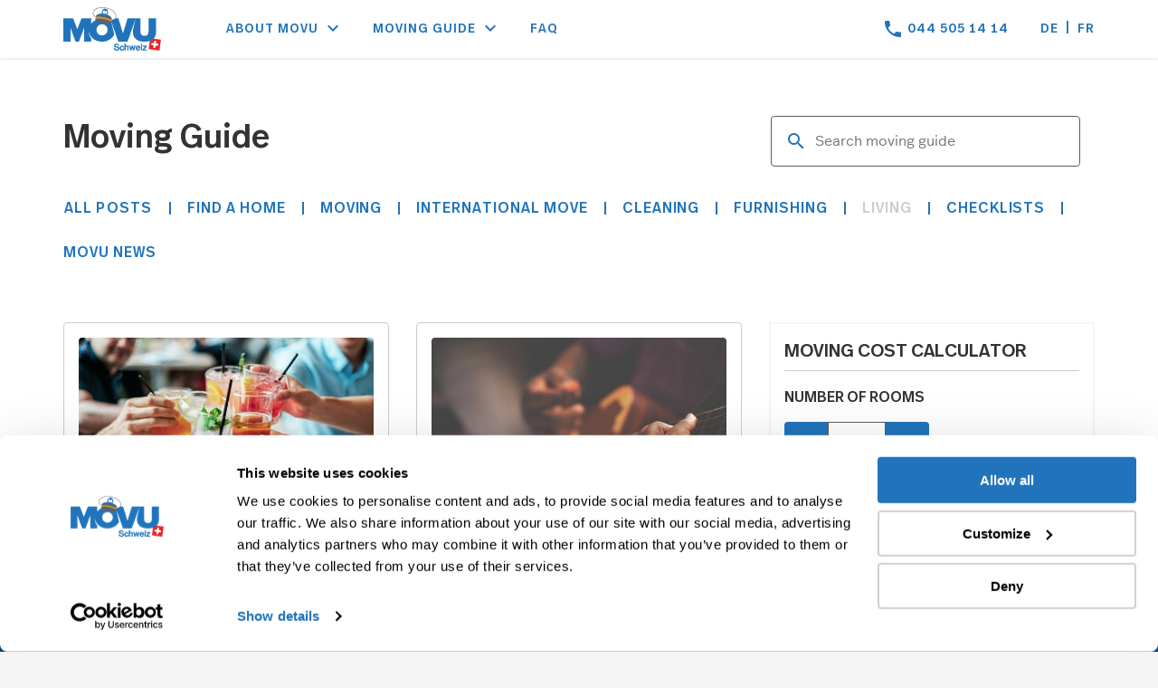

--- FILE ---
content_type: text/html; charset=UTF-8
request_url: https://www.movu.ch/ratgeber/en/living/page/2/
body_size: 92909
content:
<!DOCTYPE html><!--[if IE 7]><html class="ie ie7" lang="en-US" prefix="og: http://ogp.me/ns#"><![endif]--><!--[if IE 8]><html class="ie ie8" lang="en-US" prefix="og: http://ogp.me/ns#"><![endif]--><!--[if !(IE 7) & !(IE 8)]><!--><html lang="en-US" prefix="og: http://ogp.me/ns#"><!--<![endif]--><head> <meta charset="UTF-8"/> <meta content="width=device-width, initial-scale=1, maximum-scale=1, user-scalable=no" name="viewport"> <style type="text/css" media="all">*{-webkit-box-sizing:border-box;-moz-box-sizing:border-box;box-sizing:border-box}:after,:before{-webkit-box-sizing:border-box;-moz-box-sizing:border-box;box-sizing:border-box}@font-face{font-family:'realtext-semilight';font-display:fallback;src:url('https://blog.movu.ch/wp-content/themes/movu-2016/fonts/realtext/semilight/realtextweb-semilight.eot');src:url('https://blog.movu.ch/wp-content/themes/movu-2016/fonts/realtext/semilight/realtextweb-semilight.eot?#iefix') format('embedded-opentype'),url('https://cdnratgeber.movu.ch/wp-content/themes/movu-2016/fonts/realtext/semilight/realtextweb-semilight.woff?x97719') format('woff'),url('https://cdnratgeber.movu.ch/wp-content/themes/movu-2016/fonts/realtext/semilight/realtextweb-semilight.ttf?x97719') format('truetype'),url('https://cdnratgeber.movu.ch/wp-content/themes/movu-2016/fonts/realtext/semilight/realtextweb-semilight.svg#realtextweb-semilight') format('svg');font-weight:400;font-style:normal;font-display:auto}@font-face{font-family:'realtext-bold';font-display:fallback;src:url('https://blog.movu.ch/wp-content/themes/movu-2016/fonts/realtext/bold/realheadweb-bold.eot');src:url('https://blog.movu.ch/wp-content/themes/movu-2016/fonts/realtext/bold/realheadweb-bold.eot?#iefix') format('embedded-opentype'),url('https://cdnratgeber.movu.ch/wp-content/themes/movu-2016/fonts/realtext/bold/realheadweb-bold.woff?x97719') format('woff'),url('https://cdnratgeber.movu.ch/wp-content/themes/movu-2016/fonts/realtext/bold/realheadweb-bold.ttf?x97719') format('truetype'),url('https://cdnratgeber.movu.ch/wp-content/themes/movu-2016/fonts/realtext/bold/realheadweb-bold.svg#realtext-bold') format('svg');font-weight:400;font-style:normal;font-display:auto}.container,.container-fluid{margin-right:auto;margin-left:auto;padding-left:15px;padding-right:15px}.nav>li,.nav>li>a{position:relative;display:block}@media (min-width:768px){.container{width:750px}}@media (min-width:992px){.container{width:970px}}@media (min-width:1200px){.container{width:1170px}}.row{margin-left:-15px;margin-right:-15px}.col-lg-1,.col-lg-10,.col-lg-11,.col-lg-12,.col-lg-2,.col-lg-3,.col-lg-4,.col-lg-5,.col-lg-6,.col-lg-7,.col-lg-8,.col-lg-9,.col-md-1,.col-md-10,.col-md-11,.col-md-12,.col-md-2,.col-md-3,.col-md-4,.col-md-5,.col-md-6,.col-md-7,.col-md-8,.col-md-9,.col-sm-1,.col-sm-10,.col-sm-11,.col-sm-12,.col-sm-2,.col-sm-3,.col-sm-4,.col-sm-5,.col-sm-6,.col-sm-7,.col-sm-8,.col-sm-9,.col-xs-1,.col-xs-10,.col-xs-11,.col-xs-12,.col-xs-2,.col-xs-3,.col-xs-4,.col-xs-5,.col-xs-6,.col-xs-7,.col-xs-8,.col-xs-9{position:relative;min-height:1px;padding-left:15px;padding-right:15px}.col-xs-1,.col-xs-10,.col-xs-11,.col-xs-12,.col-xs-2,.col-xs-3,.col-xs-4,.col-xs-5,.col-xs-6,.col-xs-7,.col-xs-8,.col-xs-9{float:left}.col-xs-12{width:100%}.col-xs-11{width:91.66666667%}.col-xs-10{width:83.33333333%}.col-xs-9{width:75%}.col-xs-8{width:66.66666667%}.col-xs-7{width:58.33333333%}.col-xs-6{width:50%}.col-xs-5{width:41.66666667%}.col-xs-4{width:33.33333333%}.col-xs-3{width:25%}.col-xs-2{width:16.66666667%}.col-xs-1{width:8.33333333%}.col-xs-pull-12{right:100%}.col-xs-pull-11{right:91.66666667%}.col-xs-pull-10{right:83.33333333%}.col-xs-pull-9{right:75%}.col-xs-pull-8{right:66.66666667%}.col-xs-pull-7{right:58.33333333%}.col-xs-pull-6{right:50%}.col-xs-pull-5{right:41.66666667%}.col-xs-pull-4{right:33.33333333%}.col-xs-pull-3{right:25%}.col-xs-pull-2{right:16.66666667%}.col-xs-pull-1{right:8.33333333%}.col-xs-pull-0{right:auto}.col-xs-push-12{left:100%}.col-xs-push-11{left:91.66666667%}.col-xs-push-10{left:83.33333333%}.col-xs-push-9{left:75%}.col-xs-push-8{left:66.66666667%}.col-xs-push-7{left:58.33333333%}.col-xs-push-6{left:50%}.col-xs-push-5{left:41.66666667%}.col-xs-push-4{left:33.33333333%}.col-xs-push-3{left:25%}.col-xs-push-2{left:16.66666667%}.col-xs-push-1{left:8.33333333%}.col-xs-push-0{left:auto}.col-xs-offset-12{margin-left:100%}.col-xs-offset-11{margin-left:91.66666667%}.col-xs-offset-10{margin-left:83.33333333%}.col-xs-offset-9{margin-left:75%}.col-xs-offset-8{margin-left:66.66666667%}.col-xs-offset-7{margin-left:58.33333333%}.col-xs-offset-6{margin-left:50%}.col-xs-offset-5{margin-left:41.66666667%}.col-xs-offset-4{margin-left:33.33333333%}.col-xs-offset-3{margin-left:25%}.col-xs-offset-2{margin-left:16.66666667%}.col-xs-offset-1{margin-left:8.33333333%}.col-xs-offset-0{margin-left:0}@media (min-width:768px){.col-sm-1,.col-sm-10,.col-sm-11,.col-sm-12,.col-sm-2,.col-sm-3,.col-sm-4,.col-sm-5,.col-sm-6,.col-sm-7,.col-sm-8,.col-sm-9{float:left}.col-sm-12{width:100%}.col-sm-11{width:91.66666667%}.col-sm-10{width:83.33333333%}.col-sm-9{width:75%}.col-sm-8{width:66.66666667%}.col-sm-7{width:58.33333333%}.col-sm-6{width:50%}.col-sm-5{width:41.66666667%}.col-sm-4{width:33.33333333%}.col-sm-3{width:25%}.col-sm-2{width:16.66666667%}.col-sm-1{width:8.33333333%}.col-sm-pull-12{right:100%}.col-sm-pull-11{right:91.66666667%}.col-sm-pull-10{right:83.33333333%}.col-sm-pull-9{right:75%}.col-sm-pull-8{right:66.66666667%}.col-sm-pull-7{right:58.33333333%}.col-sm-pull-6{right:50%}.col-sm-pull-5{right:41.66666667%}.col-sm-pull-4{right:33.33333333%}.col-sm-pull-3{right:25%}.col-sm-pull-2{right:16.66666667%}.col-sm-pull-1{right:8.33333333%}.col-sm-pull-0{right:auto}.col-sm-push-12{left:100%}.col-sm-push-11{left:91.66666667%}.col-sm-push-10{left:83.33333333%}.col-sm-push-9{left:75%}.col-sm-push-8{left:66.66666667%}.col-sm-push-7{left:58.33333333%}.col-sm-push-6{left:50%}.col-sm-push-5{left:41.66666667%}.col-sm-push-4{left:33.33333333%}.col-sm-push-3{left:25%}.col-sm-push-2{left:16.66666667%}.col-sm-push-1{left:8.33333333%}.col-sm-push-0{left:auto}.col-sm-offset-12{margin-left:100%}.col-sm-offset-11{margin-left:91.66666667%}.col-sm-offset-10{margin-left:83.33333333%}.col-sm-offset-9{margin-left:75%}.col-sm-offset-8{margin-left:66.66666667%}.col-sm-offset-7{margin-left:58.33333333%}.col-sm-offset-6{margin-left:50%}.col-sm-offset-5{margin-left:41.66666667%}.col-sm-offset-4{margin-left:33.33333333%}.col-sm-offset-3{margin-left:25%}.col-sm-offset-2{margin-left:16.66666667%}.col-sm-offset-1{margin-left:8.33333333%}.col-sm-offset-0{margin-left:0}}@media (min-width:992px){.col-md-1,.col-md-10,.col-md-11,.col-md-12,.col-md-2,.col-md-3,.col-md-4,.col-md-5,.col-md-6,.col-md-7,.col-md-8,.col-md-9{float:left}.col-md-12{width:100%}.col-md-11{width:91.66666667%}.col-md-10{width:83.33333333%}.col-md-9{width:75%}.col-md-8{width:66.66666667%}.col-md-7{width:58.33333333%}.col-md-6{width:50%}.col-md-5{width:41.66666667%}.col-md-4{width:33.33333333%}.col-md-3{width:25%}.col-md-2{width:16.66666667%}.col-md-1{width:8.33333333%}.col-md-pull-12{right:100%}.col-md-pull-11{right:91.66666667%}.col-md-pull-10{right:83.33333333%}.col-md-pull-9{right:75%}.col-md-pull-8{right:66.66666667%}.col-md-pull-7{right:58.33333333%}.col-md-pull-6{right:50%}.col-md-pull-5{right:41.66666667%}.col-md-pull-4{right:33.33333333%}.col-md-pull-3{right:25%}.col-md-pull-2{right:16.66666667%}.col-md-pull-1{right:8.33333333%}.col-md-pull-0{right:auto}.col-md-push-12{left:100%}.col-md-push-11{left:91.66666667%}.col-md-push-10{left:83.33333333%}.col-md-push-9{left:75%}.col-md-push-8{left:66.66666667%}.col-md-push-7{left:58.33333333%}.col-md-push-6{left:50%}.col-md-push-5{left:41.66666667%}.col-md-push-4{left:33.33333333%}.col-md-push-3{left:25%}.col-md-push-2{left:16.66666667%}.col-md-push-1{left:8.33333333%}.col-md-push-0{left:auto}.col-md-offset-12{margin-left:100%}.col-md-offset-11{margin-left:91.66666667%}.col-md-offset-10{margin-left:83.33333333%}.col-md-offset-9{margin-left:75%}.col-md-offset-8{margin-left:66.66666667%}.col-md-offset-7{margin-left:58.33333333%}.col-md-offset-6{margin-left:50%}.col-md-offset-5{margin-left:41.66666667%}.col-md-offset-4{margin-left:33.33333333%}.col-md-offset-3{margin-left:25%}.col-md-offset-2{margin-left:16.66666667%}.col-md-offset-1{margin-left:8.33333333%}.col-md-offset-0{margin-left:0}}@media (min-width:1200px){.col-lg-1,.col-lg-10,.col-lg-11,.col-lg-12,.col-lg-2,.col-lg-3,.col-lg-4,.col-lg-5,.col-lg-6,.col-lg-7,.col-lg-8,.col-lg-9{float:left}.col-lg-12{width:100%}.col-lg-11{width:91.66666667%}.col-lg-10{width:83.33333333%}.col-lg-9{width:75%}.col-lg-8{width:66.66666667%}.col-lg-7{width:58.33333333%}.col-lg-6{width:50%}.col-lg-5{width:41.66666667%}.col-lg-4{width:33.33333333%}.col-lg-3{width:25%}.col-lg-2{width:16.66666667%}.col-lg-1{width:8.33333333%}.col-lg-pull-12{right:100%}.col-lg-pull-11{right:91.66666667%}.col-lg-pull-10{right:83.33333333%}.col-lg-pull-9{right:75%}.col-lg-pull-8{right:66.66666667%}.col-lg-pull-7{right:58.33333333%}.col-lg-pull-6{right:50%}.col-lg-pull-5{right:41.66666667%}.col-lg-pull-4{right:33.33333333%}.col-lg-pull-3{right:25%}.col-lg-pull-2{right:16.66666667%}.col-lg-pull-1{right:8.33333333%}.col-lg-pull-0{right:auto}.col-lg-push-12{left:100%}.col-lg-push-11{left:91.66666667%}.col-lg-push-10{left:83.33333333%}.col-lg-push-9{left:75%}.col-lg-push-8{left:66.66666667%}.col-lg-push-7{left:58.33333333%}.col-lg-push-6{left:50%}.col-lg-push-5{left:41.66666667%}.col-lg-push-4{left:33.33333333%}.col-lg-push-3{left:25%}.col-lg-push-2{left:16.66666667%}.col-lg-push-1{left:8.33333333%}.col-lg-push-0{left:auto}.col-lg-offset-12{margin-left:100%}.col-lg-offset-11{margin-left:91.66666667%}.col-lg-offset-10{margin-left:83.33333333%}.col-lg-offset-9{margin-left:75%}.col-lg-offset-8{margin-left:66.66666667%}.col-lg-offset-7{margin-left:58.33333333%}.col-lg-offset-6{margin-left:50%}.col-lg-offset-5{margin-left:41.66666667%}.col-lg-offset-4{margin-left:33.33333333%}.col-lg-offset-3{margin-left:25%}.col-lg-offset-2{margin-left:16.66666667%}.col-lg-offset-1{margin-left:8.33333333%}.col-lg-offset-0{margin-left:0}}.nav-justified>.dropdown .dropdown-menu,.nav-tabs.nav-justified>.dropdown .dropdown-menu{top:auto;left:auto}.nav{margin-bottom:0;padding-left:0;list-style:none}.nav>li>a{padding:10px 15px}.nav>li>a:focus,.nav>li>a:hover{text-decoration:none;background-color:#eee}.nav>li.disabled>a{color:#777}.nav>li.disabled>a:focus,.nav>li.disabled>a:hover{color:#777;text-decoration:none;background-color:transparent;cursor:not-allowed}.nav .open>a,.nav .open>a:focus,.nav .open>a:hover{background-color:#eee;border-color:#337ab7}.nav .nav-divider{height:1px;margin:9px 0;overflow:hidden;background-color:#e5e5e5}.nav>li>a>img{max-width:none}.nav-tabs{border-bottom:1px solid #ddd}.nav-tabs>li{float:left;margin-bottom:-1px}.nav-tabs>li>a{margin-right:2px;line-height:1.42857143;border:1px solid transparent;border-radius:4px 4px 0 0}.nav-tabs>li>a:hover{border-color:#eee #eee #ddd}.nav-tabs>li.active>a,.nav-tabs>li.active>a:focus,.nav-tabs>li.active>a:hover{color:#555;background-color:#fff;border:1px solid #ddd;border-bottom-color:transparent;cursor:default}.nav-tabs.nav-justified{width:100%;border-bottom:0}.nav-tabs.nav-justified>li{float:none}.nav-tabs.nav-justified>li>a{text-align:center;margin-bottom:5px;margin-right:0;border-radius:4px}.nav-tabs.nav-justified>.active>a,.nav-tabs.nav-justified>.active>a:focus,.nav-tabs.nav-justified>.active>a:hover{border:1px solid #ddd}@media (min-width:768px){.nav-tabs.nav-justified>li{display:table-cell;width:1%}.nav-tabs.nav-justified>li>a{margin-bottom:0;border-bottom:1px solid #ddd;border-radius:4px 4px 0 0}.nav-tabs.nav-justified>.active>a,.nav-tabs.nav-justified>.active>a:focus,.nav-tabs.nav-justified>.active>a:hover{border-bottom-color:#fff}}.nav-pills>li{float:left}.nav-justified>li,.nav-stacked>li{float:none}.nav-pills>li>a{border-radius:4px}.nav-pills>li+li{margin-left:2px}.nav-pills>li.active>a,.nav-pills>li.active>a:focus,.nav-pills>li.active>a:hover{color:#fff;background-color:#337ab7}.nav-stacked>li+li{margin-top:2px;margin-left:0}.nav-justified{width:100%}.nav-justified>li>a{text-align:center;margin-bottom:5px}.nav-tabs-justified{border-bottom:0}.nav-tabs-justified>li>a{margin-right:0;border-radius:4px}.nav-tabs-justified>.active>a,.nav-tabs-justified>.active>a:focus,.nav-tabs-justified>.active>a:hover{border:1px solid #ddd}@media (min-width:768px){.nav-justified>li{display:table-cell;width:1%}.nav-justified>li>a{margin-bottom:0}.nav-tabs-justified>li>a{border-bottom:1px solid #ddd;border-radius:4px 4px 0 0}.nav-tabs-justified>.active>a,.nav-tabs-justified>.active>a:focus,.nav-tabs-justified>.active>a:hover{border-bottom-color:#fff}}.tab-content>.tab-pane{display:none}.tab-content>.active{display:block}.nav-tabs .dropdown-menu{margin-top:-1px;border-top-right-radius:0;border-top-left-radius:0}.clearfix:after,.clearfix:before,.container-fluid:after,.container-fluid:before,.container:after,.container:before,.nav:after,.nav:before,.row:after,.row:before{content:" ";display:table}.clearfix:after,.container-fluid:after,.container:after,.nav:after,.row:after{clear:both}.center-block{display:block;margin-left:auto;margin-right:auto}.pull-right{float:right!important}.pull-left{float:left!important}.hide{display:none!important}.show{display:block!important}.invisible{visibility:hidden}.text-hide{font:0/0 a;color:transparent;text-shadow:none;background-color:transparent;border:0}.hidden{display:none!important}.affix{position:fixed}@-ms-viewport{width:device-width}.visible-lg,.visible-lg-block,.visible-lg-inline,.visible-lg-inline-block,.visible-md,.visible-md-block,.visible-md-inline,.visible-md-inline-block,.visible-sm,.visible-sm-block,.visible-sm-inline,.visible-sm-inline-block,.visible-xs,.visible-xs-block,.visible-xs-inline,.visible-xs-inline-block{display:none!important}@media (max-width:767px){.visible-xs{display:block!important}table.visible-xs{display:table!important}tr.visible-xs{display:table-row!important}td.visible-xs,th.visible-xs{display:table-cell!important}.visible-xs-block{display:block!important}.visible-xs-inline{display:inline!important}.visible-xs-inline-block{display:inline-block!important}}@media (min-width:768px) and (max-width:991px){.visible-sm{display:block!important}table.visible-sm{display:table!important}tr.visible-sm{display:table-row!important}td.visible-sm,th.visible-sm{display:table-cell!important}.visible-sm-block{display:block!important}.visible-sm-inline{display:inline!important}.visible-sm-inline-block{display:inline-block!important}}@media (min-width:992px) and (max-width:1199px){.visible-md{display:block!important}table.visible-md{display:table!important}tr.visible-md{display:table-row!important}td.visible-md,th.visible-md{display:table-cell!important}.visible-md-block{display:block!important}.visible-md-inline{display:inline!important}.visible-md-inline-block{display:inline-block!important}}@media (min-width:1200px){.visible-lg{display:block!important}table.visible-lg{display:table!important}tr.visible-lg{display:table-row!important}td.visible-lg,th.visible-lg{display:table-cell!important}.visible-lg-block{display:block!important}.visible-lg-inline{display:inline!important}.visible-lg-inline-block{display:inline-block!important}.hidden-lg{display:none!important}}@media (max-width:767px){.hidden-xs{display:none!important}}@media (min-width:768px) and (max-width:991px){.hidden-sm{display:none!important}}@media (min-width:992px) and (max-width:1199px){.hidden-md{display:none!important}}.visible-print{display:none!important}@media print{.visible-print{display:block!important}table.visible-print{display:table!important}tr.visible-print{display:table-row!important}td.visible-print,th.visible-print{display:table-cell!important}}.visible-print-block{display:none!important}@media print{.visible-print-block{display:block!important}}.visible-print-inline{display:none!important}@media print{.visible-print-inline{display:inline!important}}.visible-print-inline-block{display:none!important}@media print{.visible-print-inline-block{display:inline-block!important}.hidden-print{display:none!important}}body{color:#5c5c5c;font-size:15px;line-height:1.4em;background-color:#fff;font-family:'realtext-semilight';-webkit-font-smoothing:antialiased}a{font-family:"realtext-semilight";padding-bottom:.08em;text-decoration:none}p{font-size:15px;line-height:1.4em;margin-bottom:1em;color:#5c5c5c;font-family:"realtext-semilight"}html,body,div,span,applet,object,iframe,h1,h2 h3,h4,h5,h6,p,blockquote,pre,a,abbr,acronym,address,big,cite,code,del,dfn,em,img,ins,kbd,q,s,samp,small,strike,strong,sub,sup,tt,var,b,u,i,center,dl,dt,dd,ol,ul,li,fieldset,form,label,legend,table,caption,tbody,tfoot,thead,tr,th,td,article,aside,canvas,details,embed,figure,figcaption,footer,header,hgroup,menu,nav,output,section,summary,time,mark,audio,video{margin:0;padding:0;vertical-align:baseline;border:0;word-break:break-word}label{display:inline-block;max-width:100%;margin-bottom:5px;font-weight:700}.page-title,.widget-title,.entry-content th,.comment-content th{font-size:11px;font-size:.785714286rem;font-weight:700;line-height:2.181818182;text-transform:uppercase;color:#636363}.no-padding-left{padding-left:0 !important}@media (min-width:768px){.no-padding-left-sm{padding-left:0 !important}}.no-padding-right{padding-right:0 !important}@media (min-width:768px){.no-padding-right-sm{padding-right:0 !important}}.btn-red-outline{border:2px solid #ea212a;padding:3px 7px 2px;border-radius:5px}.btn-green{background-color:#00b778;border:2px solid #00b778;padding:3px 7px 2px;border-radius:5px;color:#fff}input[type=submit],input[type=button],input[type=reset],article.post-password-required input[type=submit],.bypostauthor cite span{font-size:11px;font-size:.785714286rem;font-weight:400;line-height:1.428571429;padding:6px 10px;padding:.428571429rem .714285714rem;color:#7c7c7c;border:1px solid #d2d2d2;background-color:#e6e6e6;background-image:-moz-linear-gradient(top,#f4f4f4,#e6e6e6);background-image:-ms-linear-gradient(top,#f4f4f4,#e6e6e6);background-image:-webkit-linear-gradient(top,#f4f4f4,#e6e6e6);background-image:-o-linear-gradient(top,#f4f4f4,#e6e6e6);background-image:linear-gradient(top,#f4f4f4,#e6e6e6);background-repeat:repeat-x;box-shadow:0 1px 2px rgba(64,64,64,.1)}button,input,select,textarea{font-family:inherit;padding:6px;padding:.428571429rem;border:1px solid #ccc}.open-menu #movu-ratgeber #header-regular .mobile-menu{display:block}#movu-ratgeber #header-regular{position:fixed;z-index:5;top:0;width:100%;padding-top:15px;padding-bottom:5px;background:0 0}@media screen and (min-width:768px){#movu-ratgeber #header-regular{padding-bottom:9px}}#movu-ratgeber #header-regular .header-locale-links:last-child a{border-left:1px solid #fff;padding-left:6px}#movu-ratgeber #header-regular.white-bg{background-color:#fff}#movu-ratgeber #header-regular .logo{position:relative;z-index:1;top:0}#movu-ratgeber #header-regular .logo img{transition:all .05s linear;width:76px}@media only screen and (min-width:768px){#movu-ratgeber #header-regular .logo img{width:130px;margin-top:29px}}#movu-ratgeber #header-regular .lets-go-btn-clone-mobile{font-size:11px;position:absolute;z-index:5;left:50%;display:none;width:140px;margin-left:-66px;padding:5px 4px;border-radius:2px}@media only screen and (max-width:320px){#movu-ratgeber #header-regular .lets-go-btn-clone-mobile{width:85px;margin-left:-23px}}#movu-ratgeber #header-regular .lets-go-btn-clone-desktop{display:none}#movu-ratgeber #header-regular.fixed{position:fixed;z-index:3;top:-4px;width:100%;padding-bottom:0;background-color:#fff;box-shadow:none}@media only screen and (min-width:992px){#movu-ratgeber #header-regular.fixed{-webkit-box-shadow:0px 1px 8px 0px #c4c4c4;-moz-box-shadow:0px 1px 8px 0px #c4c4c4;box-shadow:0px 1px 8px 0px #c4c4c4}}#movu-ratgeber #header-regular.fixed nav.main-links{top:0}#movu-ratgeber #header-regular.fixed nav.main-links.fr-main-menu ul li a{font-size:13px}@media only screen and (min-width:1200px){#movu-ratgeber #header-regular.fixed nav.main-links.fr-main-menu ul li a{font-size:16px}}#movu-ratgeber #header-regular.fixed nav.main-links.de-main-menu ul li a{font-size:14px}@media only screen and (min-width:1200px){#movu-ratgeber #header-regular.fixed nav.main-links.de-main-menu ul li a{font-size:17px}}#movu-ratgeber #header-regular.fixed nav.main-links ul{margin-bottom:17px;margin-top:6px}#movu-ratgeber #header-regular.fixed nav ul li.pull-left{position:relative;top:0}#movu-ratgeber #header-regular.fixed nav ul li a{color:#5c5c5c}#movu-ratgeber #header-regular.fixed nav ul li a:hover{color:#1880c2;opacity:1;filter:alpha(opacity=100)}#movu-ratgeber #header-regular.fixed nav ul li a:hover.btn-red-outline{color:#fff}#movu-ratgeber #header-regular.fixed nav ul li a.active{color:#1880c2;font-family:'realtext-bold'}#movu-ratgeber #header-regular.fixed nav ul li a.active-item-b{border-bottom:1px solid #1880c2}#movu-ratgeber #header-regular.fixed nav.top-links .dropdown-menu-links{background-color:#fff;z-index:999}#movu-ratgeber #header-regular.fixed .header-locale-links:last-child a{border-left:1px solid #5c5c5c}#movu-ratgeber #header-regular.fixed .logo img{margin-top:0;margin-bottom:10px}@media only screen and (min-width:768px){#movu-ratgeber #header-regular.fixed .logo img{margin-top:4px}}#movu-ratgeber #header-regular.fixed .header-phone a{color:#1880c2}#movu-ratgeber #header-regular.fixed .mobile-phone{position:absolute;right:60px;top:9px;display:block !important}@media only screen and (min-width:768px){#movu-ratgeber #header-regular.fixed .mobile-phone{right:85px;top:20px}}@media only screen and (min-width:992px){#movu-ratgeber #header-regular.fixed .mobile-phone{display:none !important}}#movu-ratgeber #header-regular.fixed .mobile-phone a{font-family:'realtext-bold'}@media only screen and (min-width:768px){#movu-ratgeber #header-regular.fixed .mobile-btn-nav{top:17px}}#movu-ratgeber #header-regular.fixed .mobile-btn-nav span{background:#4580ba}#movu-ratgeber.open-menu #header-regular.fixed .mobile-btn-nav span{background:#fff}#movu-ratgeber #header-regular .language-switch{font-size:13px;position:absolute;top:-5px;display:inline-block;text-align:right}#movu-ratgeber #header-regular .top-links ul{margin-bottom:0;margin-top:3px}#movu-ratgeber #header-regular .language-switch ul li{display:inline-block}#movu-ratgeber #header-regular .language-switch ul li.active{display:none}#movu-ratgeber #header-regular .language-switch ul li a{padding:1px}@media screen and (min-width:480px){#movu-ratgeber #header-regular .language-switch ul li a{padding:10px}}#movu-ratgeber #header-regular .mobile-btn-nav{position:relative;z-index:11;top:9px;display:block;float:right;width:30px;height:30px}@media only screen and (min-width:768px){#movu-ratgeber #header-regular .mobile-btn-nav{top:44px}}#movu-ratgeber #header-regular .mobile-btn-nav span{position:absolute;top:50%;left:0;display:block;width:100%;height:4px;margin:-6px 0 0;-webkit-transition:all .2s cubic-bezier(.455,.03,.515,.955);-moz-transition:all .2s cubic-bezier(.455,.03,.515,.955);transition:all .2s cubic-bezier(.455,.03,.515,.955);-webkit-transform-origin:50%;-moz-transform-origin:50%;transform-origin:50%;background:#fff}#movu-ratgeber #header-regular .mobile-btn-nav .top{-webkit-transform:translate(0,-10px);-ms-transform:translate(0,-10px);transform:translate(0,-10px)}#movu-ratgeber #header-regular .mobile-btn-nav .middle{top:13px}#movu-ratgeber #header-regular .mobile-btn-nav .bottom{top:11px;-webkit-transform:translate(0,10px);-ms-transform:translate(0,10px);transform:translate(0,10px)}#movu-ratgeber #header-regular .header-phone{display:none}@media only screen and (min-width:992px){#movu-ratgeber #header-regular .header-phone{display:inline-block;border-radius:5px;padding:1px 0 0 7px;margin-left:18px}}@media only screen and (min-width:992px){#movu-ratgeber #header-regular .header-phone a{color:#fff;font-family:realtext-bold;bottom:-8px;position:relative}}#movu-ratgeber #header-regular .header-phone .header-phone-icon{display:block;width:23px;height:23px;margin-right:3px;margin-top:0;background-position:-299px -29px;-webkit-transition:none !important;transition:none !important}#movu-ratgeber #header-regular .mobile-phone{display:none !important}#movu-ratgeber #header-regular nav{width:100%;position:relative;top:3px;text-align:right}#movu-ratgeber #header-regular nav.top-links a{font-size:14px;text-transform:uppercase}#movu-ratgeber #header-regular nav.top-links a.lp-my-offers-link span{font-family:Helvetica;margin-right:34px}#movu-ratgeber #header-regular nav.top-links .dropdown-menu-links{background-color:rgba(2,42,64,.94);z-index:999}#movu-ratgeber #header-regular nav.top-links li.my-offers-link{text-align:left}#movu-ratgeber #header-regular nav.top-links li.dropdown{margin-left:45px;margin-right:11px}#movu-ratgeber #header-regular nav.main-links{top:11px;float:right}#movu-ratgeber #header-regular nav.main-links.fr-main-menu ul li a{font-size:13px}@media only screen and (min-width:1200px){#movu-ratgeber #header-regular nav.main-links.fr-main-menu ul li a{font-size:16px}}#movu-ratgeber #header-regular nav.main-links.de-main-menu ul li a{font-size:14px}@media only screen and (min-width:1200px){#movu-ratgeber #header-regular nav.main-links.de-main-menu ul li a{font-size:17px}}#movu-ratgeber #header-regular nav.main-links a{transition:all .3s ease}#movu-ratgeber #header-regular nav ul li{display:inline-block;margin-left:15px;list-style:none}@media screen and (min-width:992px) and (max-width:1199px){#movu-ratgeber #header-regular nav ul li{margin-left:10px}}#movu-ratgeber #header-regular nav ul li .eshop-link{padding:7px;border:1px solid #1880c2;border-radius:6px}#movu-ratgeber #header-regular nav ul li.en{margin-left:3px}#movu-ratgeber #header-regular nav ul li.de,#movu-ratgeber #header-regular nav ul li.fr{margin-left:3px}#movu-ratgeber #header-regular nav ul li.de:before,#movu-ratgeber #header-regular nav ul li.fr:before{position:relative;top:-1px;left:-1px;color:#5c5c5c}#movu-ratgeber #header-regular nav ul li a{font-size:14px;font-weight:500;transition:none;text-decoration:none;color:#fff}#movu-ratgeber #header-regular nav ul li a:hover{opacity:.8;filter:alpha(opacity=80)}#movu-ratgeber #header-regular nav ul li a.active{color:#fff;font-family:'realtext-bold'}@media only screen and (min-width:1200px){#movu-ratgeber #header-regular nav ul li a{font-size:18px}}#movu-ratgeber #header-regular nav ul li .lets-go-btn-clone-desktop{margin-top:-8px;padding:6px 30px;color:#fff;border-radius:2px;bottom:3px;position:relative}@media only screen and (min-width:1200px){#movu-ratgeber #header-regular nav ul li .lets-go-btn-clone-desktop{bottom:8px;position:relative}}#movu-ratgeber #header-regular .mobile-menu{position:fixed;z-index:10;top:0;left:0;display:none;float:none;-webkit-box-sizing:border-box;-moz-box-sizing:border-box;box-sizing:border-box;width:100%;height:100%;margin:0;background:rgba(27,59,89,.9);overflow:scroll}#movu-ratgeber #header-regular .mobile-menu .language-switch-mobile{margin-top:25px;margin-left:0}@media only screen and (min-width:768px){#movu-ratgeber #header-regular .mobile-menu .language-switch-mobile{margin-top:65px}}#movu-ratgeber #header-regular .mobile-menu .language-switch-mobile li{display:inline;margin-right:2px;margin-left:2px}#movu-ratgeber #header-regular .mobile-menu .language-switch-mobile li a{font-size:18px;font-weight:500;color:#fff;padding:4px 8px}#movu-ratgeber #header-regular .mobile-menu .language-switch-mobile li a.active{color:#fff;border:1px solid #c2dcf2;border-radius:5px}#movu-ratgeber #header-regular .mobile-menu .language-switch-mobile li.de:before,#movu-ratgeber #header-regular .mobile-menu .language-switch-mobile li.fr:before{position:relative;top:-2px;left:-2px;content:'';color:#c2dcf2}#movu-ratgeber #header-regular .mobile-menu .nav-mobile{position:absolute;left:0;width:100%;height:auto;text-align:left;padding-left:25px;padding-right:25px;margin-top:30px}@media only screen and (min-width:768px){#movu-ratgeber #header-regular .mobile-menu .nav-mobile{margin-top:50px}}#movu-ratgeber #header-regular .mobile-menu .nav-mobile ul{padding-left:0}#movu-ratgeber #header-regular .mobile-menu .nav-mobile ul li{margin-bottom:10px;list-style:none}#movu-ratgeber #header-regular .mobile-menu .nav-mobile ul li.horisontal-rule{border-bottom:1px solid #fff;height:20px;margin-bottom:20px}#movu-ratgeber #header-regular .mobile-menu .nav-mobile ul li:last-child a{border-radius:6px;border-left:none}#movu-ratgeber #header-regular .mobile-menu .nav-mobile ul li:last-child a:hover{border:1px solid #fff}#movu-ratgeber #header-regular .mobile-menu .nav-mobile ul li.login-link{text-align:center;margin-top:50px}#movu-ratgeber #header-regular .mobile-menu .nav-mobile ul li a{font-size:18px;font-weight:500;color:#fff}#movu-ratgeber #header-regular .mobile-menu .nav-mobile ul li a:hover{text-decoration:none;color:#fff}#movu-ratgeber #header-regular .mobile-menu .nav-mobile ul li a.active{color:#fff;font-family:'realtext-bold'}#movu-ratgeber #header-regular .mobile-menu .nav-mobile ul li a.lp-my-offers-link span{font-family:Helvetica}#movu-ratgeber #header-regular .mobile-menu .nav-mobile ul li a.get-quotes-mobile{margin-left:-10px}#movu-ratgeber #header-regular .btn-red-outline{border:2px solid #00b778}#movu-ratgeber #header-regular.fixed .header-phone .header-phone-icon{background-position:-7px -452px}#movu-ratgeber #header-regular.fixed .btn-red-outline:hover{background-color:#00b778}#movu-ratgeber #header-regular .header-locale-links:last-child a{border-left:1px solid #fff;padding-left:6px}#movu-ratgeber #header-regular .btn-red-outline{border:2px solid #00b778}#movu-ratgeber #header-regular nav{width:100%;position:relative;top:-1px;text-align:right}#movu-ratgeber #header-regular nav.top-links a{font-size:14px}#movu-ratgeber #header-regular nav.top-links a.lp-my-offers-link span{font-family:Helvetica;margin-right:34px}.dropdown-menu{display:none}#movu-ratgeber #header-regular nav.top-links .dropdown-menu-links{background-color:rgba(2,42,64,.94);z-index:999}#movu-ratgeber #header-regular nav.top-links li.dropdown{margin-left:45px}#movu-ratgeber #header-regular nav.main-links{top:11px;float:right}#movu-ratgeber #header-regular nav.main-links a{transition:all .3s ease}#movu-ratgeber #header-regular nav ul li .login-btn{margin-right:0;margin-top:-8px;padding:10px 30px;border:1px solid #c2dcf2;-webkit-border-radius:3px;-moz-border-radius:3px;-ms-border-radius:3px;border-radius:3px}@media only screen and (max-width:1200px){#movu-ratgeber #header-regular nav ul li .login-btn{position:relative;top:-2px;padding:9px 30px}}#movu-ratgeber #header-regular nav ul li .login-btn:hover{border:1px solid #c2dcf2;background-color:#c2dcf2}@media only screen and (min-width:1200px){#movu-ratgeber #header-regular nav ul li .login-btn{position:relative;top:-7px}}#movu-ratgeber #header-regular nav ul li .eshop-link{padding:7px;border:1px solid #1880c2;-webkit-border-radius:6px;-moz-border-radius:6px;-ms-border-radius:6px;border-radius:6px}#movu-ratgeber #header-regular nav ul li.en{margin-left:3px}#movu-ratgeber #header-regular nav ul li.de,#movu-ratgeber #header-regular nav ul li.fr{margin-left:3px}#movu-ratgeber #header-regular nav ul li.de:before,#movu-ratgeber #header-regular nav ul li.fr:before{position:relative;top:-1px;left:-1px;color:#5c5c5c}#movu-ratgeber #header-regular nav ul li a{font-size:14px;font-weight:500;transition:none;text-decoration:none;color:#fff}#movu-ratgeber #header-regular nav ul li a:hover{opacity:.8;filter:alpha(opacity=80)}#movu-ratgeber #header-regular nav ul li a.active{color:#fff}@media only screen and (min-width:1200px){#movu-ratgeber #header-regular nav ul li a{font-size:18px}}#movu-ratgeber #header-regular nav ul li .lets-go-btn-clone-desktop{margin-top:-8px;padding:6px 30px;color:#fff;border-radius:2px;bottom:3px;position:relative}@media only screen and (min-width:1200px){#movu-ratgeber #header-regular nav ul li .lets-go-btn-clone-desktop{bottom:8px;position:relative}}#movu-ratgeber #header-regular nav ul li.dropdown{padding-right:15px;transition:all .3s ease}#movu-ratgeber #header-regular nav ul li.dropdown .dropdown-toggle{font-family:realtext-bold;position:relative;padding-left:20px;cursor:pointer;-webkit-user-select:none;-moz-user-select:none;-ms-user-select:none;user-select:none}#movu-ratgeber #header-regular nav ul li.dropdown.open .dropdown-toggle:after{opacity:.7}#movu-ratgeber #header-regular .mobile-menu{position:fixed;z-index:10;top:0;left:0;display:none;float:none;-webkit-box-sizing:border-box;-moz-box-sizing:border-box;box-sizing:border-box;width:100%;height:100%;margin:0;background:rgba(27,59,89,.9);overflow:scroll}#movu-ratgeber #header-regular .mobile-menu .nav-mobile ul li .language-switch-mobile{margin-top:-5px;margin-bottom:39px;margin-left:-10px}#movu-ratgeber #header-regular .mobile-menu .nav-mobile ul li .language-switch-mobile li{display:inline;margin-right:2px;margin-left:2px}#movu-ratgeber #header-regular .mobile-menu .nav-mobile ul li .language-switch-mobile li:last-child{margin-top:0}#movu-ratgeber #header-regular.fixed .lang-item{margin-left:0}#movu-ratgeber #header-regular.fixed .lang-item a{text-transform:uppercase;padding:0 8px}#movu-ratgeber #header-regular.fixed .lang-item:last-child a{border-left:1px solid #5c5c5c;padding-left:6px;padding-right:0}#movu-ratgeber.open-menu #header-regular.fixed .lang-item a{text-transform:uppercase;padding:4px 8px}#movu-ratgeber.open-menu #header-regular.fixed .lang-item.current-lang a{color:#fff;border:1px solid #c2dcf2;border-radius:5px}.main-links a{cursor:pointer}#movu-ratgeber #main{background-color:#fff;margin-top:64px;padding-bottom:50px;position:relative;min-height:577px}.site-content nav{line-height:2;clear:both;overflow:hidden;margin:10px auto;position:relative;width:264px;display:block}#movu-ratgeber .whiteboard{background-color:#fff;margin-top:24px;padding:10px 0 25px;margin-bottom:15px;min-height:300px}@media (min-width:1200px){#movu-ratgeber .whiteboard{min-height:700px}}#movu-ratgeber .category-tag{padding:3px 10px;background-color:#1880c2;color:#fff;text-transform:uppercase;font-size:10px;font-family:realtext-bold;float:left}@media (min-width:768px){#movu-ratgeber .category-tag{font-size:12px}}#movu-ratgeber .archive-header{background-color:#fff !important;width:100%;float:left;padding-top:16px}#movu-ratgeber .archive-header p.small{margin:0 0 16px}@media (min-width:768px){#movu-ratgeber .archive-header{padding-top:32px}#movu-ratgeber .archive-header p.small{margin:0 0 32px}}@media (min-width:1200px){#movu-ratgeber .archive-header{padding-top:64px}#movu-ratgeber .archive-header p.small{margin:0 0 64px}}#movu-ratgeber .archive-header .archive-title a{color:#5c5c5c;text-decoration:none}#movu-ratgeber .archive-header .archive-title a h1{margin-bottom:0}#movu-ratgeber .archive-header .header-search{float:left;width:97%;margin-top:0;margin-bottom:16px}@media (min-width:768px){#movu-ratgeber .archive-header .header-search{float:right;width:30%;margin:0 16px}}#movu-ratgeber .archive-header .header-search input{outline:none !important}#movu-ratgeber .archive-header .header-search input[type=text]{width:87%;float:left;border-radius:0;border-top-left-radius:5px;border-bottom-left-radius:5px}@media (min-width:768px){#movu-ratgeber .archive-header .header-search input[type=text]{width:84%}}@media (min-width:1200px){#movu-ratgeber .archive-header .header-search input[type=text]{width:87%}}#movu-ratgeber .archive-header .header-search input[type=submit]{width:30px;height:30px;float:left;border-left:none;border-radius:0;border-top-right-radius:5px;border-bottom-right-radius:5px;background-color:#fff;background-image:url(https://cdnratgeber.movu.ch/wp-content/themes/movu-2016/img/search-icon.svg?x97719);background-repeat:no-repeat;background-size:60% 60%;background-position:5px 5px}.lead-widget{z-index:2}#movu-ratgeber .movu-categories-menu{width:100%;margin:20px 0;float:left}@media (min-width:1200px){#movu-ratgeber .movu-categories-menu{padding:0 0 54px;margin:20px 0 0}}#movu-ratgeber .movu-categories-menu .menu-movu-categories-container{float:left}#movu-ratgeber .movu-categories-menu ul li{display:inline-block}#movu-ratgeber .movu-categories-menu ul li.current-menu-item a{color:#ccc;pointer-events:none}.movu-styleguide .button-flat:hover,.movu-styleguide .button-flat:active{background-image:none;box-shadow:none}#movu-ratgeber .movu-categories-menu ul li.current-menu-item .button-flat{color:#ccc}#movu-ratgeber .movu-categories-menu ul li:after{content:'|';color:#2174bb;font-family:"realtext-medium";width:5px;height:24px;padding:0 4px}@media (min-width:768px){#movu-ratgeber .movu-categories-menu ul li:after{padding:0 16px}}#movu-ratgeber .movu-categories-menu ul li:last-child:after{content:''}#movu-ratgeber .movu-categories-menu ul li a{position:relative;font-family:"realtext-medium";padding:12px 0;font-size:16px;line-height:24px;letter-spacing:.06em;text-transform:uppercase;text-decoration:none;outline:none;z-index:1}#movu-ratgeber .movu-categories-menu .movu-styleguide{float:left;margin-bottom:0}.lead-widget .title-holder h4{color:#fff;margin:16px 0}.lead-widget .widget-body .check-boxes{padding:20px 10px 10px}.lead-widget .widget-body .check-boxes .control{display:block;position:relative;padding-left:30px;margin-bottom:15px;cursor:pointer;font-size:14px;font-family:'realtext-semilight';color:#5c5c5c}.lead-widget .widget-body .check-boxes .control p{font-size:10px;opacity:.7}.lead-widget .widget-body .check-boxes .control input{position:absolute;z-index:-1;opacity:0}.lead-widget .widget-body .check-boxes .control-indicator{position:absolute;top:1px;left:0;height:17px;width:17px;background:#e6e6e6;border-radius:3px}.lead-widget .widget-body .check-boxes .control:hover input~.control-indicator,.lead-widget .widget-body .check-boxes .control input:focus~.control-indicator{background:#ccc}.lead-widget .widget-body .check-boxes .control input:checked~.control-indicator{background:#337ab7}.lead-widget .widget-body .check-boxes .control-indicator:after{content:'';position:absolute;display:none}.lead-widget .widget-body .check-boxes .control input:checked~.control-indicator:after{display:block}.lead-widget .widget-body .check-boxes .control-radio .control-indicator:after{left:6px;top:3px;width:5px;height:10px;border:solid #fff;border-width:0 2px 2px 0;transform:rotate(45deg)}.button-sidebar-large{position:relative}.primary-sidebar .button-sidebar-large{display:none !important}.lead-widget .widget-body .button-sidebar{padding:0 10px 10px}.lead-widget .widget-body .button-sidebar .btn-primary{color:#fff;background-color:#e13e17;border-color:#e13e17;font-size:15px;background-image:none;outline:none}.lead-widget .widget-body .button-sidebar .btn-primary:hover{opacity:.7}.lead-widget .widget-body .button-sidebar .btn-green{color:#fff;background-color:#00b778;border-color:#00b778;font-size:15px;background-image:none;outline:none}.lead-widget .widget-body .button-sidebar .btn-green:hover{opacity:.7}#movu-ratgeber .post-block:nth-child(2n+1){clear:both}#movu-ratgeber .post-block .bracket-card{background-color:#fff;border:1px solid #ccc;box-sizing:border-box;border-radius:8px;padding:16px;cursor:pointer}@media (min-width:768px){#movu-ratgeber .post-block .bracket-card{border-radius:4px}}#movu-ratgeber .post-block .bracket-card .bracket-image-link{display:block}#movu-ratgeber .post-block .bracket-card button{max-width:none;margin-top:16px}#movu-ratgeber .post-block .bracket-card p,#movu-ratgeber .post-block .bracket-card h1,#movu-ratgeber .post-block .bracket-card h2,#movu-ratgeber .post-block .bracket-card h3,#movu-ratgeber .post-block .bracket-card h4,#movu-ratgeber .post-block .bracket-card h5{margin:0 !important}#movu-ratgeber .post-block .bracket-card .image{width:100%;padding-bottom:66.666%;background-size:cover;background-repeat:no-repeat;margin-bottom:16px;border-radius:4px}#movu-ratgeber .post-block .bracket-card .image.image_16_9{padding-bottom:56.25% !important}#movu-ratgeber .post-block .bracket-card .card-content .bracket-title-link{text-decoration:none}#movu-ratgeber .post-block .bracket-card .card-content .discount{color:#d23617}#movu-ratgeber .post-block .bracket-card .card-content .price{color:#333;margin-top:8px !important}#movu-ratgeber .post-block .bracket-card .card-content .description{margin-top:4px !important}#movu-ratgeber .post-block .bracket-card .card-content .default-tag{margin-bottom:8px !important}#movu-ratgeber .post-block .movu-bracket,#movu-ratgeber .post-block .bracket-card{margin:0 0 32px !important}#movu-ratgeber .post-block .movu-bracket .image-wrapper{position:relative;overflow:hidden}@media (min-width:768px){#movu-ratgeber .post-block .movu-bracket .full-width-mobile{margin-left:0;margin-right:0}}#movu-ratgeber .post-block .movu-bracket a{text-align:left;text-decoration:none}@media (max-width:1199px) and (min-width:768px){#movu-ratgeber .post-block .movu-bracket,#movu-ratgeber .post-block .bracket-card{margin:0 0 20px !important}#movu-ratgeber .post-block .movu-bracket .bracket-title{overflow:hidden;text-overflow:ellipsis;display:-webkit-box;-webkit-box-orient:vertical;-webkit-line-clamp:3}}#movu-ratgeber .post-block .movu-bracket .article-info{margin:2px 0 0;font-variant-numeric:lining-nums}@media (min-width:768px){#movu-ratgeber .post-block .movu-bracket .article-info{margin:8px 0 0}}#movu-ratgeber .post-block .movu-bracket .read-more{margin:16px 0 0}@media (max-width:1199px) and (min-width:768px){#movu-ratgeber .post-block .movu-bracket .read-more{margin:4px 0 0;padding:12px 0}}#movu-ratgeber .post-block .movu-bracket.with-image .image-wrapper a{display:block}#movu-ratgeber .post-block .movu-bracket.with-image .image-wrapper span{display:block;height:241px;width:auto;-webkit-background-size:cover;-moz-background-size:cover;-o-background-size:cover;background-size:cover;background-repeat:no-repeat;background-position:50% 50%;-webkit-transition:all .4s ease;-moz-transition:all .4s ease;-o-transition:all .4s ease;-ms-transition:all .4s ease;transition:all .4s ease}#movu-ratgeber .post-block .movu-bracket.with-image .image-wrapper span:hover,#movu-ratgeber .post-block .movu-bracket.with-image .image-wrapper span:focus,#movu-ratgeber .post-block .movu-bracket.with-image .image-wrapper span:active{-webkit-transform:scale(1.05);-moz-transform:scale(1.05);-ms-transform:scale(1.05);-o-transform:scale(1.05);transform:scale(1.05)}@media (min-width:768px){#movu-ratgeber .post-block .movu-bracket.with-image .image-wrapper span{height:141px}}@media (min-width:1024px){#movu-ratgeber .post-block .movu-bracket.with-image .image-wrapper span{height:200px}}@media (min-width:1200px){#movu-ratgeber .post-block .movu-bracket.with-image .image-wrapper span{height:270px}}a{padding-bottom:.08em;color:#1880c2;font-family:"realtext-semilight"}ol,ul{list-style:none}.movu-sprite{background-image:url(https://cdnratgeber.movu.ch/wp-content/themes/movu-2016/img/lp-sprite.png?x97719);background-position:top left;background-size:676px auto}.wp-block-audio figcaption{margin-top:.5em;margin-bottom:1em;color:#555d66;text-align:center;font-size:13px}.wp-block-audio audio{width:100%;min-width:300px}.editor-block-list__layout .reusable-block-edit-panel{align-items:center;background:#f8f9f9;color:#555d66;display:flex;flex-wrap:wrap;font-family:-apple-system,BlinkMacSystemFont,"Segoe UI",Roboto,Oxygen-Sans,Ubuntu,Cantarell,"Helvetica Neue",sans-serif;font-size:13px;position:relative;top:-14px;margin:0 -14px;padding:8px 14px;position:relative;z-index:7}.editor-block-list__layout .editor-block-list__layout .reusable-block-edit-panel{margin:0 -14px;padding:8px 14px}.editor-block-list__layout .reusable-block-edit-panel .reusable-block-edit-panel__spinner{margin:0 5px}.editor-block-list__layout .reusable-block-edit-panel .reusable-block-edit-panel__info{margin-right:auto}.editor-block-list__layout .reusable-block-edit-panel .reusable-block-edit-panel__label{margin-right:8px;white-space:nowrap;font-weight:600}.editor-block-list__layout .reusable-block-edit-panel .reusable-block-edit-panel__title{flex:1 1 100%;font-size:14px;height:30px;margin:4px 0 8px}.editor-block-list__layout .reusable-block-edit-panel .components-button.reusable-block-edit-panel__button{flex-shrink:0}@media (min-width:960px){.editor-block-list__layout .reusable-block-edit-panel{flex-wrap:nowrap}.editor-block-list__layout .reusable-block-edit-panel .reusable-block-edit-panel__title{margin:0}.editor-block-list__layout .reusable-block-edit-panel .components-button.reusable-block-edit-panel__button{margin:0 0 0 5px}}.editor-block-list__layout .reusable-block-indicator{background:#fff;border-left:1px dashed #e2e4e7;color:#555d66;border-bottom:1px dashed #e2e4e7;top:-14px;height:30px;padding:4px;position:absolute;z-index:1;width:30px;right:-14px}.wp-block-button{color:#fff;margin-bottom:1.5em}.wp-block-button.aligncenter{text-align:center}.wp-block-button.alignright{text-align:right}.wp-block-button__link{background-color:#32373c;border:none;border-radius:28px;box-shadow:none;color:inherit;cursor:pointer;display:inline-block;font-size:18px;margin:0;padding:12px 24px;text-align:center;text-decoration:none;white-space:normal;overflow-wrap:break-word}.wp-block-button__link:active,.wp-block-button__link:focus,.wp-block-button__link:hover{color:inherit}.is-style-squared .wp-block-button__link{border-radius:0}.is-style-outline{color:#32373c}.is-style-outline .wp-block-button__link{background:0 0;border:2px solid currentcolor}.wp-block-categories.alignleft{margin-right:2em}.wp-block-categories.alignright{margin-left:2em}.wp-block-columns{display:flex;flex-wrap:wrap}@media (min-width:782px){.wp-block-columns{flex-wrap:nowrap}}.wp-block-column{flex:1;margin-bottom:1em;flex-basis:100%;min-width:0;word-break:break-word;overflow-wrap:break-word}@media (min-width:600px){.wp-block-column{flex-basis:50%;flex-grow:0}}@media (min-width:600px){.wp-block-column:nth-child(odd){margin-right:32px}.wp-block-column:nth-child(even){margin-left:32px}.wp-block-column:not(:first-child){margin-left:32px}.wp-block-column:not(:last-child){margin-right:32px}}.wp-block-cover,.wp-block-cover-image{position:relative;background-color:#000;background-size:cover;background-position:center center;min-height:430px;width:100%;margin:0 0 1.5em 0;display:flex;justify-content:center;align-items:center;overflow:hidden}.wp-block-cover-image.has-left-content,.wp-block-cover.has-left-content{justify-content:flex-start}.wp-block-cover-image.has-left-content .wp-block-cover-image-text,.wp-block-cover-image.has-left-content .wp-block-cover-text,.wp-block-cover-image.has-left-content h2,.wp-block-cover.has-left-content .wp-block-cover-image-text,.wp-block-cover.has-left-content .wp-block-cover-text,.wp-block-cover.has-left-content h2{margin-left:0;text-align:left}.wp-block-cover-image.has-right-content,.wp-block-cover.has-right-content{justify-content:flex-end}.wp-block-cover-image.has-right-content .wp-block-cover-image-text,.wp-block-cover-image.has-right-content .wp-block-cover-text,.wp-block-cover-image.has-right-content h2,.wp-block-cover.has-right-content .wp-block-cover-image-text,.wp-block-cover.has-right-content .wp-block-cover-text,.wp-block-cover.has-right-content h2{margin-right:0;text-align:right}.wp-block-cover .wp-block-cover-image-text,.wp-block-cover .wp-block-cover-text,.wp-block-cover h2,.wp-block-cover-image .wp-block-cover-image-text,.wp-block-cover-image .wp-block-cover-text,.wp-block-cover-image h2{color:#fff;font-size:2em;line-height:1.25;z-index:1;margin-bottom:0;max-width:610px;padding:14px;text-align:center}.wp-block-cover .wp-block-cover-image-text a,.wp-block-cover .wp-block-cover-image-text a:active,.wp-block-cover .wp-block-cover-image-text a:focus,.wp-block-cover .wp-block-cover-image-text a:hover,.wp-block-cover .wp-block-cover-text a,.wp-block-cover .wp-block-cover-text a:active,.wp-block-cover .wp-block-cover-text a:focus,.wp-block-cover .wp-block-cover-text a:hover,.wp-block-cover h2 a,.wp-block-cover h2 a:active,.wp-block-cover h2 a:focus,.wp-block-cover h2 a:hover,.wp-block-cover-image .wp-block-cover-image-text a,.wp-block-cover-image .wp-block-cover-image-text a:active,.wp-block-cover-image .wp-block-cover-image-text a:focus,.wp-block-cover-image .wp-block-cover-image-text a:hover,.wp-block-cover-image .wp-block-cover-text a,.wp-block-cover-image .wp-block-cover-text a:active,.wp-block-cover-image .wp-block-cover-text a:focus,.wp-block-cover-image .wp-block-cover-text a:hover,.wp-block-cover-image h2 a,.wp-block-cover-image h2 a:active,.wp-block-cover-image h2 a:focus,.wp-block-cover-image h2 a:hover{color:#fff}.wp-block-cover-image.has-parallax,.wp-block-cover.has-parallax{background-attachment:fixed}@supports (-webkit-overflow-scrolling:touch){.wp-block-cover-image.has-parallax,.wp-block-cover.has-parallax{background-attachment:scroll}}.wp-block-cover-image.has-background-dim::before,.wp-block-cover.has-background-dim::before{content:"";position:absolute;top:0;left:0;bottom:0;right:0;background-color:inherit;opacity:.5;z-index:1}.wp-block-cover-image.has-background-dim.has-background-dim-10::before,.wp-block-cover.has-background-dim.has-background-dim-10::before{opacity:.1}.wp-block-cover-image.has-background-dim.has-background-dim-20::before,.wp-block-cover.has-background-dim.has-background-dim-20::before{opacity:.2}.wp-block-cover-image.has-background-dim.has-background-dim-30::before,.wp-block-cover.has-background-dim.has-background-dim-30::before{opacity:.3}.wp-block-cover-image.has-background-dim.has-background-dim-40::before,.wp-block-cover.has-background-dim.has-background-dim-40::before{opacity:.4}.wp-block-cover-image.has-background-dim.has-background-dim-50::before,.wp-block-cover.has-background-dim.has-background-dim-50::before{opacity:.5}.wp-block-cover-image.has-background-dim.has-background-dim-60::before,.wp-block-cover.has-background-dim.has-background-dim-60::before{opacity:.6}.wp-block-cover-image.has-background-dim.has-background-dim-70::before,.wp-block-cover.has-background-dim.has-background-dim-70::before{opacity:.7}.wp-block-cover-image.has-background-dim.has-background-dim-80::before,.wp-block-cover.has-background-dim.has-background-dim-80::before{opacity:.8}.wp-block-cover-image.has-background-dim.has-background-dim-90::before,.wp-block-cover.has-background-dim.has-background-dim-90::before{opacity:.9}.wp-block-cover-image.has-background-dim.has-background-dim-100::before,.wp-block-cover.has-background-dim.has-background-dim-100::before{opacity:1}.wp-block-cover-image.alignleft,.wp-block-cover-image.alignright,.wp-block-cover.alignleft,.wp-block-cover.alignright{max-width:305px;width:100%}.wp-block-cover-image::after,.wp-block-cover::after{display:block;content:"";font-size:0;min-height:inherit}@supports ((position:-webkit-sticky) or (position:sticky)){.wp-block-cover-image::after,.wp-block-cover::after{content:none}}.wp-block-cover-image.aligncenter,.wp-block-cover-image.alignleft,.wp-block-cover-image.alignright,.wp-block-cover.aligncenter,.wp-block-cover.alignleft,.wp-block-cover.alignright{display:flex}.wp-block-cover__video-background{position:absolute;top:50%;left:50%;transform:translateX(-50%) translateY(-50%);width:100%;height:100%;z-index:0;-o-object-fit:cover;object-fit:cover}.editor-block-list__block[data-type="core/embed"][data-align=left] .editor-block-list__block-edit,.editor-block-list__block[data-type="core/embed"][data-align=right] .editor-block-list__block-edit,.wp-block-embed.alignleft,.wp-block-embed.alignright{max-width:360px;width:100%}.wp-block-embed{margin-bottom:1em}.wp-block-embed figcaption{margin-top:.5em;margin-bottom:1em;color:#555d66;text-align:center;font-size:13px}.wp-embed-responsive .wp-block-embed.wp-embed-aspect-1-1 .wp-block-embed__wrapper,.wp-embed-responsive .wp-block-embed.wp-embed-aspect-1-2 .wp-block-embed__wrapper,.wp-embed-responsive .wp-block-embed.wp-embed-aspect-16-9 .wp-block-embed__wrapper,.wp-embed-responsive .wp-block-embed.wp-embed-aspect-18-9 .wp-block-embed__wrapper,.wp-embed-responsive .wp-block-embed.wp-embed-aspect-21-9 .wp-block-embed__wrapper,.wp-embed-responsive .wp-block-embed.wp-embed-aspect-4-3 .wp-block-embed__wrapper,.wp-embed-responsive .wp-block-embed.wp-embed-aspect-9-16 .wp-block-embed__wrapper{position:relative}.wp-embed-responsive .wp-block-embed.wp-embed-aspect-1-1 .wp-block-embed__wrapper::before,.wp-embed-responsive .wp-block-embed.wp-embed-aspect-1-2 .wp-block-embed__wrapper::before,.wp-embed-responsive .wp-block-embed.wp-embed-aspect-16-9 .wp-block-embed__wrapper::before,.wp-embed-responsive .wp-block-embed.wp-embed-aspect-18-9 .wp-block-embed__wrapper::before,.wp-embed-responsive .wp-block-embed.wp-embed-aspect-21-9 .wp-block-embed__wrapper::before,.wp-embed-responsive .wp-block-embed.wp-embed-aspect-4-3 .wp-block-embed__wrapper::before,.wp-embed-responsive .wp-block-embed.wp-embed-aspect-9-16 .wp-block-embed__wrapper::before{content:"";display:block;padding-top:50%}.wp-embed-responsive .wp-block-embed.wp-embed-aspect-1-1 .wp-block-embed__wrapper iframe,.wp-embed-responsive .wp-block-embed.wp-embed-aspect-1-2 .wp-block-embed__wrapper iframe,.wp-embed-responsive .wp-block-embed.wp-embed-aspect-16-9 .wp-block-embed__wrapper iframe,.wp-embed-responsive .wp-block-embed.wp-embed-aspect-18-9 .wp-block-embed__wrapper iframe,.wp-embed-responsive .wp-block-embed.wp-embed-aspect-21-9 .wp-block-embed__wrapper iframe,.wp-embed-responsive .wp-block-embed.wp-embed-aspect-4-3 .wp-block-embed__wrapper iframe,.wp-embed-responsive .wp-block-embed.wp-embed-aspect-9-16 .wp-block-embed__wrapper iframe{position:absolute;top:0;right:0;bottom:0;left:0;width:100%;height:100%}.wp-embed-responsive .wp-block-embed.wp-embed-aspect-21-9 .wp-block-embed__wrapper::before{padding-top:42.85%}.wp-embed-responsive .wp-block-embed.wp-embed-aspect-18-9 .wp-block-embed__wrapper::before{padding-top:50%}.wp-embed-responsive .wp-block-embed.wp-embed-aspect-16-9 .wp-block-embed__wrapper::before{padding-top:56.25%}.wp-embed-responsive .wp-block-embed.wp-embed-aspect-4-3 .wp-block-embed__wrapper::before{padding-top:75%}.wp-embed-responsive .wp-block-embed.wp-embed-aspect-1-1 .wp-block-embed__wrapper::before{padding-top:100%}.wp-embed-responsive .wp-block-embed.wp-embed-aspect-9-6 .wp-block-embed__wrapper::before{padding-top:66.66%}.wp-embed-responsive .wp-block-embed.wp-embed-aspect-1-2 .wp-block-embed__wrapper::before{padding-top:200%}.wp-block-file{margin-bottom:1.5em}.wp-block-file.aligncenter{text-align:center}.wp-block-file.alignright{text-align:right}.wp-block-file .wp-block-file__button{background:#32373c;border-radius:2em;color:#fff;font-size:13px;padding:.5em 1em}.wp-block-file a.wp-block-file__button{text-decoration:none}.wp-block-file a.wp-block-file__button:active,.wp-block-file a.wp-block-file__button:focus,.wp-block-file a.wp-block-file__button:hover,.wp-block-file a.wp-block-file__button:visited{box-shadow:none;color:#fff;opacity:.85;text-decoration:none}.wp-block-file *+.wp-block-file__button{margin-left:.75em}.wp-block-gallery{display:flex;flex-wrap:wrap;list-style-type:none;padding:0}.wp-block-gallery .blocks-gallery-image,.wp-block-gallery .blocks-gallery-item{margin:0 16px 16px 0;display:flex;flex-grow:1;flex-direction:column;justify-content:center;position:relative}.wp-block-gallery .blocks-gallery-image figure,.wp-block-gallery .blocks-gallery-item figure{margin:0;height:100%}@supports ((position:-webkit-sticky) or (position:sticky)){.wp-block-gallery .blocks-gallery-image figure,.wp-block-gallery .blocks-gallery-item figure{display:flex;align-items:flex-end;justify-content:flex-start}}.wp-block-gallery .blocks-gallery-image img,.wp-block-gallery .blocks-gallery-item img{display:block;max-width:100%;height:auto}.wp-block-gallery .blocks-gallery-image img,.wp-block-gallery .blocks-gallery-item img{width:100%}@supports ((position:-webkit-sticky) or (position:sticky)){.wp-block-gallery .blocks-gallery-image img,.wp-block-gallery .blocks-gallery-item img{width:auto}}.wp-block-gallery .blocks-gallery-image figcaption,.wp-block-gallery .blocks-gallery-item figcaption{position:absolute;bottom:0;width:100%;max-height:100%;overflow:auto;padding:40px 10px 5px;color:#fff;text-align:center;font-size:13px;background:linear-gradient(0deg,rgba(0,0,0,.7) 0,rgba(0,0,0,.3) 60%,transparent)}.wp-block-gallery .blocks-gallery-image figcaption img,.wp-block-gallery .blocks-gallery-item figcaption img{display:inline}.wp-block-gallery.is-cropped .blocks-gallery-image a,.wp-block-gallery.is-cropped .blocks-gallery-image img,.wp-block-gallery.is-cropped .blocks-gallery-item a,.wp-block-gallery.is-cropped .blocks-gallery-item img{width:100%}@supports ((position:-webkit-sticky) or (position:sticky)){.wp-block-gallery.is-cropped .blocks-gallery-image a,.wp-block-gallery.is-cropped .blocks-gallery-image img,.wp-block-gallery.is-cropped .blocks-gallery-item a,.wp-block-gallery.is-cropped .blocks-gallery-item img{height:100%;flex:1;-o-object-fit:cover;object-fit:cover}}.wp-block-gallery .blocks-gallery-image,.wp-block-gallery .blocks-gallery-item{width:calc((100% - 16px)/ 2)}.wp-block-gallery .blocks-gallery-image:nth-of-type(even),.wp-block-gallery .blocks-gallery-item:nth-of-type(even){margin-right:0}.wp-block-gallery.columns-1 .blocks-gallery-image,.wp-block-gallery.columns-1 .blocks-gallery-item{width:100%;margin-right:0}@media (min-width:600px){.wp-block-gallery.columns-3 .blocks-gallery-image,.wp-block-gallery.columns-3 .blocks-gallery-item{width:calc((100% - 16px * 2)/ 3);margin-right:16px}.wp-block-gallery.columns-4 .blocks-gallery-image,.wp-block-gallery.columns-4 .blocks-gallery-item{width:calc((100% - 16px * 3)/ 4);margin-right:16px}.wp-block-gallery.columns-5 .blocks-gallery-image,.wp-block-gallery.columns-5 .blocks-gallery-item{width:calc((100% - 16px * 4)/ 5);margin-right:16px}.wp-block-gallery.columns-6 .blocks-gallery-image,.wp-block-gallery.columns-6 .blocks-gallery-item{width:calc((100% - 16px * 5)/ 6);margin-right:16px}.wp-block-gallery.columns-7 .blocks-gallery-image,.wp-block-gallery.columns-7 .blocks-gallery-item{width:calc((100% - 16px * 6)/ 7);margin-right:16px}.wp-block-gallery.columns-8 .blocks-gallery-image,.wp-block-gallery.columns-8 .blocks-gallery-item{width:calc((100% - 16px * 7)/ 8);margin-right:16px}.wp-block-gallery.columns-1 .blocks-gallery-image:nth-of-type(1n),.wp-block-gallery.columns-1 .blocks-gallery-item:nth-of-type(1n){margin-right:0}.wp-block-gallery.columns-2 .blocks-gallery-image:nth-of-type(2n),.wp-block-gallery.columns-2 .blocks-gallery-item:nth-of-type(2n){margin-right:0}.wp-block-gallery.columns-3 .blocks-gallery-image:nth-of-type(3n),.wp-block-gallery.columns-3 .blocks-gallery-item:nth-of-type(3n){margin-right:0}.wp-block-gallery.columns-4 .blocks-gallery-image:nth-of-type(4n),.wp-block-gallery.columns-4 .blocks-gallery-item:nth-of-type(4n){margin-right:0}.wp-block-gallery.columns-5 .blocks-gallery-image:nth-of-type(5n),.wp-block-gallery.columns-5 .blocks-gallery-item:nth-of-type(5n){margin-right:0}.wp-block-gallery.columns-6 .blocks-gallery-image:nth-of-type(6n),.wp-block-gallery.columns-6 .blocks-gallery-item:nth-of-type(6n){margin-right:0}.wp-block-gallery.columns-7 .blocks-gallery-image:nth-of-type(7n),.wp-block-gallery.columns-7 .blocks-gallery-item:nth-of-type(7n){margin-right:0}.wp-block-gallery.columns-8 .blocks-gallery-image:nth-of-type(8n),.wp-block-gallery.columns-8 .blocks-gallery-item:nth-of-type(8n){margin-right:0}}.wp-block-gallery .blocks-gallery-image:last-child,.wp-block-gallery .blocks-gallery-item:last-child{margin-right:0}.wp-block-gallery .blocks-gallery-item.has-add-item-button{width:100%}.wp-block-gallery.alignleft,.wp-block-gallery.alignright{max-width:305px;width:100%}.wp-block-gallery.aligncenter,.wp-block-gallery.alignleft,.wp-block-gallery.alignright{display:flex}.wp-block-gallery.aligncenter .blocks-gallery-item figure{justify-content:center}.wp-block-image{max-width:100%;margin-bottom:1em;margin-left:0;margin-right:0}.wp-block-image img{max-width:100%}.wp-block-image.aligncenter{text-align:center}.wp-block-image.alignfull img,.wp-block-image.alignwide img{width:100%}.wp-block-image .aligncenter,.wp-block-image .alignleft,.wp-block-image .alignright,.wp-block-image.is-resized{display:table;margin-left:0;margin-right:0}.wp-block-image .aligncenter>figcaption,.wp-block-image .alignleft>figcaption,.wp-block-image .alignright>figcaption,.wp-block-image.is-resized>figcaption{display:table-caption;caption-side:bottom}.wp-block-image .alignleft{float:left;margin-right:1em}.wp-block-image .alignright{float:right;margin-left:1em}.wp-block-image .aligncenter{margin-left:auto;margin-right:auto}.wp-block-image figcaption{margin-top:.5em;margin-bottom:1em;color:#555d66;text-align:center;font-size:13px}.wp-block-latest-comments__comment{font-size:15px;line-height:1.1;list-style:none;margin-bottom:1em}.has-avatars .wp-block-latest-comments__comment{min-height:36px;list-style:none}.has-avatars .wp-block-latest-comments__comment .wp-block-latest-comments__comment-excerpt,.has-avatars .wp-block-latest-comments__comment .wp-block-latest-comments__comment-meta{margin-left:52px}.has-dates .wp-block-latest-comments__comment,.has-excerpts .wp-block-latest-comments__comment{line-height:1.5}.wp-block-latest-comments__comment-excerpt p{font-size:14px;line-height:1.8;margin:5px 0 20px}.wp-block-latest-comments__comment-date{color:#8f98a1;display:block;font-size:12px}.wp-block-latest-comments .avatar,.wp-block-latest-comments__comment-avatar{border-radius:24px;display:block;float:left;height:40px;margin-right:12px;width:40px}.wp-block-latest-posts.alignleft{margin-right:2em}.wp-block-latest-posts.alignright{margin-left:2em}.wp-block-latest-posts.is-grid{display:flex;flex-wrap:wrap;padding:0;list-style:none}.wp-block-latest-posts.is-grid li{margin:0 16px 16px 0;width:100%}@media (min-width:600px){.wp-block-latest-posts.columns-2 li{width:calc((100% / 2) - 16px)}.wp-block-latest-posts.columns-3 li{width:calc((100% / 3) - 16px)}.wp-block-latest-posts.columns-4 li{width:calc((100% / 4) - 16px)}.wp-block-latest-posts.columns-5 li{width:calc((100% / 5) - 16px)}.wp-block-latest-posts.columns-6 li{width:calc((100% / 6) - 16px)}}.wp-block-latest-posts__post-date{display:block;color:#6c7781;font-size:13px}.wp-block-media-text{display:grid}.wp-block-media-text{grid-template-rows:auto;align-items:center;grid-template-areas:"media-text-media media-text-content";grid-template-columns:50% auto}.wp-block-media-text.has-media-on-the-right{grid-template-areas:"media-text-content media-text-media";grid-template-columns:auto 50%}.wp-block-media-text .wp-block-media-text__media{grid-area:media-text-media;margin:0}.wp-block-media-text .wp-block-media-text__content{word-break:break-word;grid-area:media-text-content;padding:0 8% 0 8%}.wp-block-media-text>figure>img,.wp-block-media-text>figure>video{max-width:unset;width:100%;vertical-align:middle}@media (max-width:600px){.wp-block-media-text.is-stacked-on-mobile{grid-template-columns:100%!important;grid-template-areas:"media-text-media" "media-text-content"}.wp-block-media-text.is-stacked-on-mobile.has-media-on-the-right{grid-template-areas:"media-text-content" "media-text-media"}}p.is-small-text{font-size:14px}p.is-regular-text{font-size:16px}p.is-large-text{font-size:36px}p.is-larger-text{font-size:48px}p.has-drop-cap:not(:focus)::first-letter{float:left;font-size:8.4em;line-height:.68;font-weight:100;margin:.05em .1em 0 0;text-transform:uppercase;font-style:normal}p.has-drop-cap:not(:focus)::after{content:"";display:table;clear:both;padding-top:14px}p.has-background{padding:20px 30px}p.has-text-color a{color:inherit}.wp-block-pullquote{padding:3em 0;margin-left:0;margin-right:0;text-align:center}.wp-block-pullquote.alignleft,.wp-block-pullquote.alignright{max-width:305px}.wp-block-pullquote.alignleft p,.wp-block-pullquote.alignright p{font-size:20px}.wp-block-pullquote p{font-size:28px;line-height:1.6}.wp-block-pullquote cite,.wp-block-pullquote footer{position:relative}.wp-block-pullquote .has-text-color a{color:inherit}.wp-block-pullquote:not(.is-style-solid-color){background:0 0}.wp-block-pullquote.is-style-solid-color{border:none}.wp-block-pullquote.is-style-solid-color blockquote{margin-left:auto;margin-right:auto;text-align:left;max-width:60%}.wp-block-pullquote.is-style-solid-color blockquote p{margin-top:0;margin-bottom:0;font-size:32px}.wp-block-pullquote.is-style-solid-color blockquote cite{text-transform:none;font-style:normal}.wp-block-pullquote cite{color:inherit}.wp-block-quote.is-large,.wp-block-quote.is-style-large{margin:0 0 16px;padding:0 1em}.wp-block-quote.is-large p,.wp-block-quote.is-style-large p{font-size:24px;font-style:italic;line-height:1.6}.wp-block-quote.is-large cite,.wp-block-quote.is-large footer,.wp-block-quote.is-style-large cite,.wp-block-quote.is-style-large footer{font-size:18px;text-align:right}.wp-block-separator.is-style-wide{border-bottom-width:1px}.wp-block-separator.is-style-dots{background:0 0;border:none;text-align:center;max-width:none;line-height:1;height:auto}.wp-block-separator.is-style-dots::before{content:"\00b7 \00b7 \00b7";color:#191e23;font-size:20px;letter-spacing:2em;padding-left:2em;font-family:serif}p.wp-block-subhead{font-size:1.1em;font-style:italic;opacity:.75}.wp-block-table.has-fixed-layout{table-layout:fixed;width:100%}.wp-block-table.aligncenter,.wp-block-table.alignleft,.wp-block-table.alignright{display:table;width:auto}.wp-block-table.is-style-stripes{border-spacing:0;border-collapse:inherit;border-bottom:1px solid #f3f4f5}.wp-block-table.is-style-stripes tr:nth-child(odd){background-color:#f3f4f5}.wp-block-table.is-style-stripes td{border-color:transparent}.wp-block-text-columns{display:flex}.wp-block-text-columns.aligncenter{display:flex}.wp-block-text-columns .wp-block-column{margin:0 16px;padding:0}.wp-block-text-columns .wp-block-column:first-child{margin-left:0}.wp-block-text-columns .wp-block-column:last-child{margin-right:0}.wp-block-text-columns.columns-2 .wp-block-column{width:calc(100% / 2)}.wp-block-text-columns.columns-3 .wp-block-column{width:calc(100% / 3)}.wp-block-text-columns.columns-4 .wp-block-column{width:calc(100% / 4)}pre.wp-block-verse{white-space:nowrap;overflow:auto}.wp-block-video{margin-left:0;margin-right:0}.wp-block-video video{max-width:100%}@supports ((position:-webkit-sticky) or (position:sticky)){.wp-block-video [poster]{-o-object-fit:cover;object-fit:cover}}.wp-block-video.aligncenter{text-align:center}.wp-block-video figcaption{margin-top:.5em;margin-bottom:1em;color:#555d66;text-align:center;font-size:13px}.has-pale-pink-background-color.has-pale-pink-background-color{background-color:#f78da7}.has-vivid-red-background-color.has-vivid-red-background-color{background-color:#cf2e2e}.has-luminous-vivid-orange-background-color.has-luminous-vivid-orange-background-color{background-color:#ff6900}.has-luminous-vivid-amber-background-color.has-luminous-vivid-amber-background-color{background-color:#fcb900}.has-light-green-cyan-background-color.has-light-green-cyan-background-color{background-color:#7bdcb5}.has-vivid-green-cyan-background-color.has-vivid-green-cyan-background-color{background-color:#00d084}.has-pale-cyan-blue-background-color.has-pale-cyan-blue-background-color{background-color:#8ed1fc}.has-vivid-cyan-blue-background-color.has-vivid-cyan-blue-background-color{background-color:#0693e3}.has-very-light-gray-background-color.has-very-light-gray-background-color{background-color:#eee}.has-cyan-bluish-gray-background-color.has-cyan-bluish-gray-background-color{background-color:#abb8c3}.has-very-dark-gray-background-color.has-very-dark-gray-background-color{background-color:#313131}.has-pale-pink-color.has-pale-pink-color{color:#f78da7}.has-vivid-red-color.has-vivid-red-color{color:#cf2e2e}.has-luminous-vivid-orange-color.has-luminous-vivid-orange-color{color:#ff6900}.has-luminous-vivid-amber-color.has-luminous-vivid-amber-color{color:#fcb900}.has-light-green-cyan-color.has-light-green-cyan-color{color:#7bdcb5}.has-vivid-green-cyan-color.has-vivid-green-cyan-color{color:#00d084}.has-pale-cyan-blue-color.has-pale-cyan-blue-color{color:#8ed1fc}.has-vivid-cyan-blue-color.has-vivid-cyan-blue-color{color:#0693e3}.has-very-light-gray-color.has-very-light-gray-color{color:#eee}.has-cyan-bluish-gray-color.has-cyan-bluish-gray-color{color:#abb8c3}.has-very-dark-gray-color.has-very-dark-gray-color{color:#313131}.has-small-font-size{font-size:13px}.has-normal-font-size,.has-regular-font-size{font-size:16px}.has-medium-font-size{font-size:20px}.has-large-font-size{font-size:36px}.has-huge-font-size,.has-larger-font-size{font-size:42px}.kk-star-ratings{display:-webkit-inline-box !important;display:-webkit-inline-flex !important;display:-ms-inline-flexbox !important;display:inline-flex !important;-webkit-box-align:center;-webkit-align-items:center;-ms-flex-align:center;align-items:center;vertical-align:text-top}.kk-star-ratings.kksr-valign-top{margin-bottom:2rem;display:-webkit-box !important;display:-webkit-flex !important;display:-ms-flexbox !important;display:flex !important}.kk-star-ratings.kksr-valign-bottom{margin-top:2rem;display:-webkit-box !important;display:-webkit-flex !important;display:-ms-flexbox !important;display:flex !important}.kk-star-ratings.kksr-align-left{-webkit-box-pack:flex-start;-webkit-justify-content:flex-start;-ms-flex-pack:flex-start;justify-content:flex-start}.kk-star-ratings.kksr-align-center{-webkit-box-pack:center;-webkit-justify-content:center;-ms-flex-pack:center;justify-content:center}.kk-star-ratings.kksr-align-right{-webkit-box-pack:flex-end;-webkit-justify-content:flex-end;-ms-flex-pack:flex-end;justify-content:flex-end}.kk-star-ratings .kksr-muted{opacity:.5}.kk-star-ratings .kksr-stars{position:relative}.kk-star-ratings .kksr-stars .kksr-stars-active,.kk-star-ratings .kksr-stars .kksr-stars-inactive{display:flex}.kk-star-ratings .kksr-stars .kksr-stars-active{overflow:hidden;position:absolute;top:0;left:0}.kk-star-ratings .kksr-stars .kksr-star{cursor:pointer;margin-right:0}.kk-star-ratings.kksr-disabled .kksr-stars .kksr-star{cursor:default}.kk-star-ratings .kksr-stars .kksr-star .kksr-icon{transition:.3s all}.kk-star-ratings:not(.kksr-disabled) .kksr-stars:hover .kksr-stars-active{width:0 !important}.kk-star-ratings .kksr-stars .kksr-star .kksr-icon,.kk-star-ratings:not(.kksr-disabled) .kksr-stars .kksr-star:hover~.kksr-star .kksr-icon{background-image:url(https://cdnratgeber.movu.ch/wp-content/plugins/kk-star-ratings/public/css/../svg/inactive.svg?x97719)}.kk-star-ratings .kksr-stars .kksr-stars-active .kksr-star .kksr-icon{background-image:url(https://cdnratgeber.movu.ch/wp-content/plugins/kk-star-ratings/public/css/../svg/active.svg?x97719)}.kk-star-ratings.kksr-disabled .kksr-stars .kksr-stars-active .kksr-star .kksr-icon,.kk-star-ratings:not(.kksr-disabled) .kksr-stars:hover .kksr-star .kksr-icon{background-image:url(https://cdnratgeber.movu.ch/wp-content/plugins/kk-star-ratings/public/css/../svg/selected.svg?x97719)}.kk-star-ratings .kksr-legend{margin-left:.75rem;margin-right:.75rem;font-size:90%;opacity:.8;line-height:1}[dir=rtl] .kk-star-ratings .kksr-stars .kksr-stars-active{left:auto;right:0}[dir=rtl] .kk-star-ratings .kksr-stars .kksr-star{margin-left:0;margin-right:0}.kk-star-ratings .kksr-stars .kksr-star{margin-right:4px}[dir=rtl] .kk-star-ratings .kksr-stars .kksr-star{margin-left:4px;margin-right:0}.wp_rp_wrap .related_post_title{clear:both;padding:0 !important;margin:0 !important}div.wp_rp_content{display:inline-block !important}div.wp_rp_footer{text-align:right !important;overflow:hidden !important}div.wp_rp_footer a{color:#999 !important;font-size:11px !important;text-decoration:none !important;display:inline-block !important}div.wp_rp_footer a.wp_rp_edit{color:#fff !important;font-size:12px !important;text-decoration:underline !important;font-weight:700 !important;background:#f79124 !important;border-radius:2px !important;padding:3px 6px}ul.related_post{display:inline-block !important;position:relative !important;padding:0 !important}ul.related_post li{position:relative !important;display:inline-block !important;vertical-align:top !important;zoom:1 !important;*display:inline !important;background:0 0 !important}ul.related_post li a{position:relative !important;display:block !important;text-decoration:none !important;text-indent:0 !important}ul.related_post li img{display:block !important;max-width:100% !important;margin:0 !important;padding:0 !important}ul.related_post li a img.wp_rp_santa_hat{display:none !important}ul.related_post li small{font-size:80%}@media screen and (max-width:480px){ul.related_post li{display:inline-block !important;clear:both !important}}ul.related_post li .wp_rp_category a{display:inline !important}.related_post_title{}ul.related_post{}ul.related_post li{}ul.related_post li a{}.saboxplugin-wrap{-webkit-box-sizing:border-box;-moz-box-sizing:border-box;-ms-box-sizing:border-box;box-sizing:border-box;border:1px solid #eee;width:100%;clear:both;display:block;overflow:hidden;word-wrap:break-word;position:relative}.saboxplugin-wrap .saboxplugin-gravatar{float:left;padding:0 20px 20px}.saboxplugin-wrap .saboxplugin-gravatar img{max-width:100px;height:auto;border-radius:0}.saboxplugin-wrap .saboxplugin-authorname{font-size:18px;line-height:1;margin:20px 0 0 20px;display:block}.saboxplugin-wrap .saboxplugin-authorname a{text-decoration:none}.saboxplugin-wrap .saboxplugin-authorname a:focus{outline:0}.saboxplugin-wrap .saboxplugin-desc{display:block;margin:5px 20px}.saboxplugin-wrap .saboxplugin-desc a{text-decoration:underline}.saboxplugin-wrap .saboxplugin-desc p{margin:5px 0 12px}.saboxplugin-wrap .saboxplugin-web{margin:0 20px 15px;text-align:left}.saboxplugin-wrap .sab-web-position{text-align:right}.saboxplugin-wrap .saboxplugin-web a{color:#ccc;text-decoration:none}.saboxplugin-wrap .saboxplugin-socials{position:relative;display:block;background:#fcfcfc;padding:5px;border-top:1px solid #eee}.saboxplugin-wrap .saboxplugin-socials a svg{width:20px;height:20px}.saboxplugin-wrap .saboxplugin-socials a svg .st2{fill:#fff;transform-origin:center center}.saboxplugin-wrap .saboxplugin-socials a svg .st1{fill:rgba(0,0,0,.3)}.saboxplugin-wrap .saboxplugin-socials a:hover{opacity:.8;-webkit-transition:opacity .4s;-moz-transition:opacity .4s;-o-transition:opacity .4s;transition:opacity .4s;box-shadow:none!important;-webkit-box-shadow:none!important}.saboxplugin-wrap .saboxplugin-socials .saboxplugin-icon-color{box-shadow:none;padding:0;border:0;-webkit-transition:opacity .4s;-moz-transition:opacity .4s;-o-transition:opacity .4s;transition:opacity .4s;display:inline-block;color:#fff;font-size:0;text-decoration:inherit;margin:5px;-webkit-border-radius:0;-moz-border-radius:0;-ms-border-radius:0;-o-border-radius:0;border-radius:0;overflow:hidden}.saboxplugin-wrap .saboxplugin-socials .saboxplugin-icon-grey{text-decoration:inherit;box-shadow:none;position:relative;display:-moz-inline-stack;display:inline-block;vertical-align:middle;zoom:1;margin:10px 5px;color:#444;fill:#444}.clearfix:after,.clearfix:before{content:' ';display:table;line-height:0;clear:both}.ie7 .clearfix{zoom:1}.saboxplugin-socials.sabox-colored .saboxplugin-icon-color .sab-twitch{border-color:#38245c}.saboxplugin-socials.sabox-colored .saboxplugin-icon-color .sab-addthis{border-color:#e91c00}.saboxplugin-socials.sabox-colored .saboxplugin-icon-color .sab-behance{border-color:#003eb0}.saboxplugin-socials.sabox-colored .saboxplugin-icon-color .sab-delicious{border-color:#06c}.saboxplugin-socials.sabox-colored .saboxplugin-icon-color .sab-deviantart{border-color:#036824}.saboxplugin-socials.sabox-colored .saboxplugin-icon-color .sab-digg{border-color:#00327c}.saboxplugin-socials.sabox-colored .saboxplugin-icon-color .sab-dribbble{border-color:#ba1655}.saboxplugin-socials.sabox-colored .saboxplugin-icon-color .sab-facebook{border-color:#1e2e4f}.saboxplugin-socials.sabox-colored .saboxplugin-icon-color .sab-flickr{border-color:#003576}.saboxplugin-socials.sabox-colored .saboxplugin-icon-color .sab-github{border-color:#264874}.saboxplugin-socials.sabox-colored .saboxplugin-icon-color .sab-google{border-color:#0b51c5}.saboxplugin-socials.sabox-colored .saboxplugin-icon-color .sab-googleplus{border-color:#96271a}.saboxplugin-socials.sabox-colored .saboxplugin-icon-color .sab-html5{border-color:#902e13}.saboxplugin-socials.sabox-colored .saboxplugin-icon-color .sab-instagram{border-color:#1630aa}.saboxplugin-socials.sabox-colored .saboxplugin-icon-color .sab-linkedin{border-color:#00344f}.saboxplugin-socials.sabox-colored .saboxplugin-icon-color .sab-pinterest{border-color:#5b040e}.saboxplugin-socials.sabox-colored .saboxplugin-icon-color .sab-reddit{border-color:#992900}.saboxplugin-socials.sabox-colored .saboxplugin-icon-color .sab-rss{border-color:#a43b0a}.saboxplugin-socials.sabox-colored .saboxplugin-icon-color .sab-sharethis{border-color:#5d8420}.saboxplugin-socials.sabox-colored .saboxplugin-icon-color .sab-skype{border-color:#00658a}.saboxplugin-socials.sabox-colored .saboxplugin-icon-color .sab-soundcloud{border-color:#995200}.saboxplugin-socials.sabox-colored .saboxplugin-icon-color .sab-spotify{border-color:#0f612c}.saboxplugin-socials.sabox-colored .saboxplugin-icon-color .sab-stackoverflow{border-color:#a95009}.saboxplugin-socials.sabox-colored .saboxplugin-icon-color .sab-steam{border-color:#006388}.saboxplugin-socials.sabox-colored .saboxplugin-icon-color .sab-user_email{border-color:#b84e05}.saboxplugin-socials.sabox-colored .saboxplugin-icon-color .sab-stumbleUpon{border-color:#9b280e}.saboxplugin-socials.sabox-colored .saboxplugin-icon-color .sab-tumblr{border-color:#10151b}.saboxplugin-socials.sabox-colored .saboxplugin-icon-color .sab-twitter{border-color:#0967a0}.saboxplugin-socials.sabox-colored .saboxplugin-icon-color .sab-vimeo{border-color:#0d7091}.saboxplugin-socials.sabox-colored .saboxplugin-icon-color .sab-windows{border-color:#003f71}.saboxplugin-socials.sabox-colored .saboxplugin-icon-color .sab-whatsapp{border-color:#003f71}.saboxplugin-socials.sabox-colored .saboxplugin-icon-color .sab-wordpress{border-color:#0f3647}.saboxplugin-socials.sabox-colored .saboxplugin-icon-color .sab-yahoo{border-color:#14002d}.saboxplugin-socials.sabox-colored .saboxplugin-icon-color .sab-youtube{border-color:#900}.saboxplugin-socials.sabox-colored .saboxplugin-icon-color .sab-xing{border-color:#000202}.saboxplugin-socials.sabox-colored .saboxplugin-icon-color .sab-mixcloud{border-color:#2475a0}.saboxplugin-socials.sabox-colored .saboxplugin-icon-color .sab-vk{border-color:#243549}.saboxplugin-socials.sabox-colored .saboxplugin-icon-color .sab-medium{border-color:#00452c}.saboxplugin-socials.sabox-colored .saboxplugin-icon-color .sab-quora{border-color:#420e00}.saboxplugin-socials.sabox-colored .saboxplugin-icon-color .sab-meetup{border-color:#9b181c}.saboxplugin-socials.sabox-colored .saboxplugin-icon-color .sab-goodreads{border-color:#000}.saboxplugin-socials.sabox-colored .saboxplugin-icon-color .sab-snapchat{border-color:#999700}.saboxplugin-socials.sabox-colored .saboxplugin-icon-color .sab-500px{border-color:#00557f}.saboxplugin-socials.sabox-colored .saboxplugin-icon-color .sab-mastodont{border-color:#185886}.sabox-plus-item{margin-bottom:20px}@media screen and (max-width:480px){.saboxplugin-wrap{text-align:center}.saboxplugin-wrap .saboxplugin-gravatar{float:none;padding:20px 0;text-align:center;margin:0 auto;display:block}.saboxplugin-wrap .saboxplugin-gravatar img{float:none;display:inline-block;display:-moz-inline-stack;vertical-align:middle;zoom:1}.saboxplugin-wrap .saboxplugin-desc{margin:0 10px 20px;text-align:center}.saboxplugin-wrap .saboxplugin-authorname{text-align:center;margin:10px 0 20px}}body .saboxplugin-authorname a,body .saboxplugin-authorname a:hover{box-shadow:none;-webkit-box-shadow:none}a.sab-profile-edit{font-size:16px!important;line-height:1!important}.sab-edit-settings a,a.sab-profile-edit{color:#0073aa!important;box-shadow:none!important;-webkit-box-shadow:none!important}.sab-edit-settings{margin-right:15px;position:absolute;right:0;z-index:2;bottom:10px;line-height:20px}.sab-edit-settings i{margin-left:5px}.saboxplugin-socials{line-height:1!important}.rtl .saboxplugin-wrap .saboxplugin-gravatar{float:right}.rtl .saboxplugin-wrap .saboxplugin-authorname{display:flex;align-items:center}.rtl .saboxplugin-wrap .saboxplugin-authorname .sab-profile-edit{margin-right:10px}.rtl .sab-edit-settings{right:auto;left:0}img.sab-custom-avatar{max-width:75px}.saboxplugin-wrap .saboxplugin-gravatar img{-webkit-border-radius:50%;-moz-border-radius:50%;-ms-border-radius:50%;-o-border-radius:50%;border-radius:50%}.saboxplugin-wrap .saboxplugin-gravatar img{-webkit-border-radius:50%;-moz-border-radius:50%;-ms-border-radius:50%;-o-border-radius:50%;border-radius:50%}.saboxplugin-wrap{margin-top:0;margin-bottom:0;padding:0}.saboxplugin-wrap .saboxplugin-authorname{font-size:18px;line-height:25px}.saboxplugin-wrap .saboxplugin-desc p,.saboxplugin-wrap .saboxplugin-desc{font-size:14px !important;line-height:21px !important}.saboxplugin-wrap .saboxplugin-web{font-size:14px}.saboxplugin-wrap .saboxplugin-socials a svg{width:18px;height:18px}.movu-styleguide .whiteboard .entry-content ul li:before{content:''}h2:before{content:'';display:block;position:relative;width:0;height:2em;margin-top:-2em}.distance-buttons .btn-primary{background-color:#fff;border:1px solid #5c5c5c;color:#5c5c5c;padding:14px 16px;border-radius:0 !important;font-size:16px}.distance-buttons .btn-primary.active,.distance-buttons .btn-primary.active.focus,.distance-buttons .btn-primary.active:hover{border:1px solid #3974b6;color:#3974b6;background-color:#f1f6fb;box-shadow:none}.distance-buttons .distance-option{float:left;width:48%}.distance-buttons .distance-option:nth-child(odd){margin-right:4%}.distance-buttons .distance-option:nth-child(n+3){margin-top:10px}#price-expactation-section{width:100%;float:left;margin-top:7px;display:block}.movu-price-calculator h4{margin-bottom:16px !important}h2.frq-main-title{font-size:16px}.hrf-entry{border:none !important;margin-bottom:0 !important;padding-bottom:0 !important}.hrf-content{display:none;color:#747c84;background:ffffff;font-size:16px;padding:16px;word-break:normal}h3.hrf-title{font-size:16px;color:#747c84;background:#fff;padding:10px;padding-left:50px;margin:0;-webkit-touch-callout:none;-webkit-user-select:none;-khtml-user-select:none;-moz-user-select:none;-ms-user-select:none;user-select:none;outline-style:none}.hrf-title.close-faq{cursor:pointer}.hrf-title.close-faq span{width:30px;height:30px;display:inline-block;position:relative;left:0;top:8px;margin-right:12px;margin-left:-42px;background:#338ee0 url([data-uri]) no-repeat center center}}.hrf-title.open-faq span{width:30px;height:30px;display:inline-block;position:relative;left:0;top:8px;margin-right:12px;margin-left:-42px;background:#338ee0 url([data-uri]) no-repeat center center}html{font-family:sans-serif;-webkit-text-size-adjust:100%;-ms-text-size-adjust:100%}body{margin:0}article,aside,details,figcaption,figure,footer,header,hgroup,main,menu,nav,section,summary{display:block}audio,canvas,progress,video{display:inline-block;vertical-align:baseline}audio:not([controls]){display:none;height:0}[hidden],template{display:none}a{background-color:transparent}a:active,a:hover{outline:0}abbr[title]{border-bottom:1px dotted}b,strong{font-weight:700}dfn{font-style:italic}h1{margin:.67em 0;font-size:2em}mark{color:#000;background:#ff0}small{font-size:80%}sub,sup{position:relative;font-size:75%;line-height:0;vertical-align:baseline}sup{top:-.5em}sub{bottom:-.25em}img{border:0}svg:not(:root){overflow:hidden}figure{margin:1em 40px}hr{height:0;-webkit-box-sizing:content-box;-moz-box-sizing:content-box;box-sizing:content-box}pre{overflow:auto}code,kbd,pre,samp{font-family:monospace,monospace;font-size:1em}button,input,optgroup,select,textarea{margin:0;font:inherit;color:inherit}button{overflow:visible}button,select{text-transform:none}button,html input[type=button],input[type=reset],input[type=submit]{-webkit-appearance:button;cursor:pointer}button[disabled],html input[disabled]{cursor:default}button::-moz-focus-inner,input::-moz-focus-inner{padding:0;border:0}input{line-height:normal}input[type=checkbox],input[type=radio]{-webkit-box-sizing:border-box;-moz-box-sizing:border-box;box-sizing:border-box;padding:0}input[type=number]::-webkit-inner-spin-button,input[type=number]::-webkit-outer-spin-button{height:auto}input[type=search]{-webkit-box-sizing:content-box;-moz-box-sizing:content-box;box-sizing:content-box;-webkit-appearance:textfield}input[type=search]::-webkit-search-cancel-button,input[type=search]::-webkit-search-decoration{-webkit-appearance:none}fieldset{padding:.35em .625em .75em;margin:0 2px;border:1px solid silver}legend{padding:0;border:0}textarea{overflow:auto}optgroup{font-weight:700}table{border-spacing:0;border-collapse:collapse}td,th{padding:0}@media print{*,:after,:before{color:#000!important;text-shadow:none!important;background:0 0!important;-webkit-box-shadow:none!important;box-shadow:none!important}a,a:visited{text-decoration:underline}a[href]:after{content:" (" attr(href) ")"}abbr[title]:after{content:" (" attr(title) ")"}a[href^="javascript:"]:after,a[href^="#"]:after{content:""}blockquote,pre{border:1px solid #999;page-break-inside:avoid}thead{display:table-header-group}img,tr{page-break-inside:avoid}img{max-width:100%!important}h2,h3,p{orphans:3;widows:3}h2,h3{page-break-after:avoid}.navbar{display:none}.btn>.caret,.dropup>.btn>.caret{border-top-color:#000!important}.label{border:1px solid #000}.table{border-collapse:collapse!important}.table td,.table th{background-color:#fff!important}.table-bordered td,.table-bordered th{border:1px solid #ddd!important}}@font-face{font-family:'Glyphicons Halflings';src:url(//blog.movu.ch/wp-content/themes/movu-2016/css/../fonts/glyphicons-halflings-regular.eot);src:url(//blog.movu.ch/wp-content/themes/movu-2016/css/../fonts/glyphicons-halflings-regular.eot?#iefix) format('embedded-opentype'),url(https://cdnratgeber.movu.ch/wp-content/themes/movu-2016/css/../fonts/glyphicons-halflings-regular.woff2?x97719) format('woff2'),url(https://cdnratgeber.movu.ch/wp-content/themes/movu-2016/css/../fonts/glyphicons-halflings-regular.woff?x97719) format('woff'),url(https://cdnratgeber.movu.ch/wp-content/themes/movu-2016/css/../fonts/glyphicons-halflings-regular.ttf?x97719) format('truetype'),url(https://cdnratgeber.movu.ch/wp-content/themes/movu-2016/css/../fonts/glyphicons-halflings-regular.svg#glyphicons_halflingsregular) format('svg')}.glyphicon{position:relative;top:1px;display:inline-block;font-family:'Glyphicons Halflings';font-style:normal;font-weight:400;line-height:1;-webkit-font-smoothing:antialiased;-moz-osx-font-smoothing:grayscale}.glyphicon-asterisk:before{content:"\002a"}.glyphicon-plus:before{content:"\002b"}.glyphicon-eur:before,.glyphicon-euro:before{content:"\20ac"}.glyphicon-minus:before{content:"\2212"}.glyphicon-cloud:before{content:"\2601"}.glyphicon-envelope:before{content:"\2709"}.glyphicon-pencil:before{content:"\270f"}.glyphicon-glass:before{content:"\e001"}.glyphicon-music:before{content:"\e002"}.glyphicon-search:before{content:"\e003"}.glyphicon-heart:before{content:"\e005"}.glyphicon-star:before{content:"\e006"}.glyphicon-star-empty:before{content:"\e007"}.glyphicon-user:before{content:"\e008"}.glyphicon-film:before{content:"\e009"}.glyphicon-th-large:before{content:"\e010"}.glyphicon-th:before{content:"\e011"}.glyphicon-th-list:before{content:"\e012"}.glyphicon-ok:before{content:"\e013"}.glyphicon-remove:before{content:"\e014"}.glyphicon-zoom-in:before{content:"\e015"}.glyphicon-zoom-out:before{content:"\e016"}.glyphicon-off:before{content:"\e017"}.glyphicon-signal:before{content:"\e018"}.glyphicon-cog:before{content:"\e019"}.glyphicon-trash:before{content:"\e020"}.glyphicon-home:before{content:"\e021"}.glyphicon-file:before{content:"\e022"}.glyphicon-time:before{content:"\e023"}.glyphicon-road:before{content:"\e024"}.glyphicon-download-alt:before{content:"\e025"}.glyphicon-download:before{content:"\e026"}.glyphicon-upload:before{content:"\e027"}.glyphicon-inbox:before{content:"\e028"}.glyphicon-play-circle:before{content:"\e029"}.glyphicon-repeat:before{content:"\e030"}.glyphicon-refresh:before{content:"\e031"}.glyphicon-list-alt:before{content:"\e032"}.glyphicon-lock:before{content:"\e033"}.glyphicon-flag:before{content:"\e034"}.glyphicon-headphones:before{content:"\e035"}.glyphicon-volume-off:before{content:"\e036"}.glyphicon-volume-down:before{content:"\e037"}.glyphicon-volume-up:before{content:"\e038"}.glyphicon-qrcode:before{content:"\e039"}.glyphicon-barcode:before{content:"\e040"}.glyphicon-tag:before{content:"\e041"}.glyphicon-tags:before{content:"\e042"}.glyphicon-book:before{content:"\e043"}.glyphicon-bookmark:before{content:"\e044"}.glyphicon-print:before{content:"\e045"}.glyphicon-camera:before{content:"\e046"}.glyphicon-font:before{content:"\e047"}.glyphicon-bold:before{content:"\e048"}.glyphicon-italic:before{content:"\e049"}.glyphicon-text-height:before{content:"\e050"}.glyphicon-text-width:before{content:"\e051"}.glyphicon-align-left:before{content:"\e052"}.glyphicon-align-center:before{content:"\e053"}.glyphicon-align-right:before{content:"\e054"}.glyphicon-align-justify:before{content:"\e055"}.glyphicon-list:before{content:"\e056"}.glyphicon-indent-left:before{content:"\e057"}.glyphicon-indent-right:before{content:"\e058"}.glyphicon-facetime-video:before{content:"\e059"}.glyphicon-picture:before{content:"\e060"}.glyphicon-map-marker:before{content:"\e062"}.glyphicon-adjust:before{content:"\e063"}.glyphicon-tint:before{content:"\e064"}.glyphicon-edit:before{content:"\e065"}.glyphicon-share:before{content:"\e066"}.glyphicon-check:before{content:"\e067"}.glyphicon-move:before{content:"\e068"}.glyphicon-step-backward:before{content:"\e069"}.glyphicon-fast-backward:before{content:"\e070"}.glyphicon-backward:before{content:"\e071"}.glyphicon-play:before{content:"\e072"}.glyphicon-pause:before{content:"\e073"}.glyphicon-stop:before{content:"\e074"}.glyphicon-forward:before{content:"\e075"}.glyphicon-fast-forward:before{content:"\e076"}.glyphicon-step-forward:before{content:"\e077"}.glyphicon-eject:before{content:"\e078"}.glyphicon-chevron-left:before{content:"\e079"}.glyphicon-chevron-right:before{content:"\e080"}.glyphicon-plus-sign:before{content:"\e081"}.glyphicon-minus-sign:before{content:"\e082"}.glyphicon-remove-sign:before{content:"\e083"}.glyphicon-ok-sign:before{content:"\e084"}.glyphicon-question-sign:before{content:"\e085"}.glyphicon-info-sign:before{content:"\e086"}.glyphicon-screenshot:before{content:"\e087"}.glyphicon-remove-circle:before{content:"\e088"}.glyphicon-ok-circle:before{content:"\e089"}.glyphicon-ban-circle:before{content:"\e090"}.glyphicon-arrow-left:before{content:"\e091"}.glyphicon-arrow-right:before{content:"\e092"}.glyphicon-arrow-up:before{content:"\e093"}.glyphicon-arrow-down:before{content:"\e094"}.glyphicon-share-alt:before{content:"\e095"}.glyphicon-resize-full:before{content:"\e096"}.glyphicon-resize-small:before{content:"\e097"}.glyphicon-exclamation-sign:before{content:"\e101"}.glyphicon-gift:before{content:"\e102"}.glyphicon-leaf:before{content:"\e103"}.glyphicon-fire:before{content:"\e104"}.glyphicon-eye-open:before{content:"\e105"}.glyphicon-eye-close:before{content:"\e106"}.glyphicon-warning-sign:before{content:"\e107"}.glyphicon-plane:before{content:"\e108"}.glyphicon-calendar:before{content:"\e109"}.glyphicon-random:before{content:"\e110"}.glyphicon-comment:before{content:"\e111"}.glyphicon-magnet:before{content:"\e112"}.glyphicon-chevron-up:before{content:"\e113"}.glyphicon-chevron-down:before{content:"\e114"}.glyphicon-retweet:before{content:"\e115"}.glyphicon-shopping-cart:before{content:"\e116"}.glyphicon-folder-close:before{content:"\e117"}.glyphicon-folder-open:before{content:"\e118"}.glyphicon-resize-vertical:before{content:"\e119"}.glyphicon-resize-horizontal:before{content:"\e120"}.glyphicon-hdd:before{content:"\e121"}.glyphicon-bullhorn:before{content:"\e122"}.glyphicon-bell:before{content:"\e123"}.glyphicon-certificate:before{content:"\e124"}.glyphicon-thumbs-up:before{content:"\e125"}.glyphicon-thumbs-down:before{content:"\e126"}.glyphicon-hand-right:before{content:"\e127"}.glyphicon-hand-left:before{content:"\e128"}.glyphicon-hand-up:before{content:"\e129"}.glyphicon-hand-down:before{content:"\e130"}.glyphicon-circle-arrow-right:before{content:"\e131"}.glyphicon-circle-arrow-left:before{content:"\e132"}.glyphicon-circle-arrow-up:before{content:"\e133"}.glyphicon-circle-arrow-down:before{content:"\e134"}.glyphicon-globe:before{content:"\e135"}.glyphicon-wrench:before{content:"\e136"}.glyphicon-tasks:before{content:"\e137"}.glyphicon-filter:before{content:"\e138"}.glyphicon-briefcase:before{content:"\e139"}.glyphicon-fullscreen:before{content:"\e140"}.glyphicon-dashboard:before{content:"\e141"}.glyphicon-paperclip:before{content:"\e142"}.glyphicon-heart-empty:before{content:"\e143"}.glyphicon-link:before{content:"\e144"}.glyphicon-phone:before{content:"\e145"}.glyphicon-pushpin:before{content:"\e146"}.glyphicon-usd:before{content:"\e148"}.glyphicon-gbp:before{content:"\e149"}.glyphicon-sort:before{content:"\e150"}.glyphicon-sort-by-alphabet:before{content:"\e151"}.glyphicon-sort-by-alphabet-alt:before{content:"\e152"}.glyphicon-sort-by-order:before{content:"\e153"}.glyphicon-sort-by-order-alt:before{content:"\e154"}.glyphicon-sort-by-attributes:before{content:"\e155"}.glyphicon-sort-by-attributes-alt:before{content:"\e156"}.glyphicon-unchecked:before{content:"\e157"}.glyphicon-expand:before{content:"\e158"}.glyphicon-collapse-down:before{content:"\e159"}.glyphicon-collapse-up:before{content:"\e160"}.glyphicon-log-in:before{content:"\e161"}.glyphicon-flash:before{content:"\e162"}.glyphicon-log-out:before{content:"\e163"}.glyphicon-new-window:before{content:"\e164"}.glyphicon-record:before{content:"\e165"}.glyphicon-save:before{content:"\e166"}.glyphicon-open:before{content:"\e167"}.glyphicon-saved:before{content:"\e168"}.glyphicon-import:before{content:"\e169"}.glyphicon-export:before{content:"\e170"}.glyphicon-send:before{content:"\e171"}.glyphicon-floppy-disk:before{content:"\e172"}.glyphicon-floppy-saved:before{content:"\e173"}.glyphicon-floppy-remove:before{content:"\e174"}.glyphicon-floppy-save:before{content:"\e175"}.glyphicon-floppy-open:before{content:"\e176"}.glyphicon-credit-card:before{content:"\e177"}.glyphicon-transfer:before{content:"\e178"}.glyphicon-cutlery:before{content:"\e179"}.glyphicon-header:before{content:"\e180"}.glyphicon-compressed:before{content:"\e181"}.glyphicon-earphone:before{content:"\e182"}.glyphicon-phone-alt:before{content:"\e183"}.glyphicon-tower:before{content:"\e184"}.glyphicon-stats:before{content:"\e185"}.glyphicon-sd-video:before{content:"\e186"}.glyphicon-hd-video:before{content:"\e187"}.glyphicon-subtitles:before{content:"\e188"}.glyphicon-sound-stereo:before{content:"\e189"}.glyphicon-sound-dolby:before{content:"\e190"}.glyphicon-sound-5-1:before{content:"\e191"}.glyphicon-sound-6-1:before{content:"\e192"}.glyphicon-sound-7-1:before{content:"\e193"}.glyphicon-copyright-mark:before{content:"\e194"}.glyphicon-registration-mark:before{content:"\e195"}.glyphicon-cloud-download:before{content:"\e197"}.glyphicon-cloud-upload:before{content:"\e198"}.glyphicon-tree-conifer:before{content:"\e199"}.glyphicon-tree-deciduous:before{content:"\e200"}.glyphicon-cd:before{content:"\e201"}.glyphicon-save-file:before{content:"\e202"}.glyphicon-open-file:before{content:"\e203"}.glyphicon-level-up:before{content:"\e204"}.glyphicon-copy:before{content:"\e205"}.glyphicon-paste:before{content:"\e206"}.glyphicon-alert:before{content:"\e209"}.glyphicon-equalizer:before{content:"\e210"}.glyphicon-king:before{content:"\e211"}.glyphicon-queen:before{content:"\e212"}.glyphicon-pawn:before{content:"\e213"}.glyphicon-bishop:before{content:"\e214"}.glyphicon-knight:before{content:"\e215"}.glyphicon-baby-formula:before{content:"\e216"}.glyphicon-tent:before{content:"\26fa"}.glyphicon-blackboard:before{content:"\e218"}.glyphicon-bed:before{content:"\e219"}.glyphicon-apple:before{content:"\f8ff"}.glyphicon-erase:before{content:"\e221"}.glyphicon-hourglass:before{content:"\231b"}.glyphicon-lamp:before{content:"\e223"}.glyphicon-duplicate:before{content:"\e224"}.glyphicon-piggy-bank:before{content:"\e225"}.glyphicon-scissors:before{content:"\e226"}.glyphicon-bitcoin:before{content:"\e227"}.glyphicon-btc:before{content:"\e227"}.glyphicon-xbt:before{content:"\e227"}.glyphicon-yen:before{content:"\00a5"}.glyphicon-jpy:before{content:"\00a5"}.glyphicon-ruble:before{content:"\20bd"}.glyphicon-rub:before{content:"\20bd"}.glyphicon-scale:before{content:"\e230"}.glyphicon-ice-lolly:before{content:"\e231"}.glyphicon-ice-lolly-tasted:before{content:"\e232"}.glyphicon-education:before{content:"\e233"}.glyphicon-option-horizontal:before{content:"\e234"}.glyphicon-option-vertical:before{content:"\e235"}.glyphicon-menu-hamburger:before{content:"\e236"}.glyphicon-modal-window:before{content:"\e237"}.glyphicon-oil:before{content:"\e238"}.glyphicon-grain:before{content:"\e239"}.glyphicon-sunglasses:before{content:"\e240"}.glyphicon-text-size:before{content:"\e241"}.glyphicon-text-color:before{content:"\e242"}.glyphicon-text-background:before{content:"\e243"}.glyphicon-object-align-top:before{content:"\e244"}.glyphicon-object-align-bottom:before{content:"\e245"}.glyphicon-object-align-horizontal:before{content:"\e246"}.glyphicon-object-align-left:before{content:"\e247"}.glyphicon-object-align-vertical:before{content:"\e248"}.glyphicon-object-align-right:before{content:"\e249"}.glyphicon-triangle-right:before{content:"\e250"}.glyphicon-triangle-left:before{content:"\e251"}.glyphicon-triangle-bottom:before{content:"\e252"}.glyphicon-triangle-top:before{content:"\e253"}.glyphicon-console:before{content:"\e254"}.glyphicon-superscript:before{content:"\e255"}.glyphicon-subscript:before{content:"\e256"}.glyphicon-menu-left:before{content:"\e257"}.glyphicon-menu-right:before{content:"\e258"}.glyphicon-menu-down:before{content:"\e259"}.glyphicon-menu-up:before{content:"\e260"}*{-webkit-box-sizing:border-box;-moz-box-sizing:border-box;box-sizing:border-box}:after,:before{-webkit-box-sizing:border-box;-moz-box-sizing:border-box;box-sizing:border-box}html{font-size:10px;-webkit-tap-highlight-color:rgba(0,0,0,0)}body{font-family:"Helvetica Neue",Helvetica,Arial,sans-serif;font-size:14px;line-height:1.42857143;color:#333;background-color:#fff}button,input,select,textarea{font-family:inherit;font-size:inherit;line-height:inherit}a{color:#337ab7;text-decoration:none}a:focus,a:hover{color:#23527c;text-decoration:underline}a:focus{outline:5px auto -webkit-focus-ring-color;outline-offset:-2px}figure{margin:0}img{vertical-align:middle}.carousel-inner>.item>a>img,.carousel-inner>.item>img,.img-responsive,.thumbnail a>img,.thumbnail>img{display:block;max-width:100%;height:auto}.img-rounded{border-radius:6px}.img-thumbnail{display:inline-block;max-width:100%;height:auto;padding:4px;line-height:1.42857143;background-color:#fff;border:1px solid #ddd;border-radius:4px;-webkit-transition:all .2s ease-in-out;-o-transition:all .2s ease-in-out;transition:all .2s ease-in-out}.img-circle{border-radius:50%}hr{margin-top:20px;margin-bottom:20px;border:0;border-top:1px solid #eee}.sr-only{position:absolute;width:1px;height:1px;padding:0;margin:-1px;overflow:hidden;clip:rect(0,0,0,0);border:0}.sr-only-focusable:active,.sr-only-focusable:focus{position:static;width:auto;height:auto;margin:0;overflow:visible;clip:auto}[role=button]{cursor:pointer}.h1,.h2,.h3,.h4,.h5,.h6,h1,h2,h3,h4,h5,h6{font-family:inherit;font-weight:500;line-height:1.1;color:inherit}.h1 .small,.h1 small,.h2 .small,.h2 small,.h3 .small,.h3 small,.h4 .small,.h4 small,.h5 .small,.h5 small,.h6 .small,.h6 small,h1 .small,h1 small,h2 .small,h2 small,h3 .small,h3 small,h4 .small,h4 small,h5 .small,h5 small,h6 .small,h6 small{font-weight:400;line-height:1;color:#777}.h1,.h2,.h3,h1,h2,h3{margin-top:20px;margin-bottom:10px}.h1 .small,.h1 small,.h2 .small,.h2 small,.h3 .small,.h3 small,h1 .small,h1 small,h2 .small,h2 small,h3 .small,h3 small{font-size:65%}.h4,.h5,.h6,h4,h5,h6{margin-top:10px;margin-bottom:10px}.h4 .small,.h4 small,.h5 .small,.h5 small,.h6 .small,.h6 small,h4 .small,h4 small,h5 .small,h5 small,h6 .small,h6 small{font-size:75%}.h1,h1{font-size:36px}.h2,h2{font-size:30px}.h3,h3{font-size:24px}.h4,h4{font-size:18px}.h5,h5{font-size:14px}.h6,h6{font-size:12px}p{margin:0 0 10px}.lead{margin-bottom:20px;font-size:16px;font-weight:300;line-height:1.4}@media (min-width:768px){.lead{font-size:21px}}.small,small{font-size:85%}.mark,mark{padding:.2em;background-color:#fcf8e3}.text-left{text-align:left}.text-right{text-align:right}.text-center{text-align:center}.text-justify{text-align:justify}.text-nowrap{white-space:nowrap}.text-lowercase{text-transform:lowercase}.text-uppercase{text-transform:uppercase}.text-capitalize{text-transform:capitalize}.text-muted{color:#777}.text-primary{color:#337ab7}a.text-primary:focus,a.text-primary:hover{color:#286090}.text-success{color:#3c763d}a.text-success:focus,a.text-success:hover{color:#2b542c}.text-info{color:#31708f}a.text-info:focus,a.text-info:hover{color:#245269}.text-warning{color:#8a6d3b}a.text-warning:focus,a.text-warning:hover{color:#66512c}.text-danger{color:#a94442}a.text-danger:focus,a.text-danger:hover{color:#843534}.bg-primary{color:#fff;background-color:#337ab7}a.bg-primary:focus,a.bg-primary:hover{background-color:#286090}.bg-success{background-color:#dff0d8}a.bg-success:focus,a.bg-success:hover{background-color:#c1e2b3}.bg-info{background-color:#d9edf7}a.bg-info:focus,a.bg-info:hover{background-color:#afd9ee}.bg-warning{background-color:#fcf8e3}a.bg-warning:focus,a.bg-warning:hover{background-color:#f7ecb5}.bg-danger{background-color:#f2dede}a.bg-danger:focus,a.bg-danger:hover{background-color:#e4b9b9}.page-header{padding-bottom:9px;margin:40px 0 20px;border-bottom:1px solid #eee}ol,ul{margin-top:0;margin-bottom:10px}ol ol,ol ul,ul ol,ul ul{margin-bottom:0}.list-unstyled{padding-left:0;list-style:none}.list-inline{padding-left:0;margin-left:-5px;list-style:none}.list-inline>li{display:inline-block;padding-right:5px;padding-left:5px}dl{margin-top:0;margin-bottom:20px}dd,dt{line-height:1.42857143}dt{font-weight:700}dd{margin-left:0}@media (min-width:768px){.dl-horizontal dt{float:left;width:160px;overflow:hidden;clear:left;text-align:right;text-overflow:ellipsis;white-space:nowrap}.dl-horizontal dd{margin-left:180px}}abbr[data-original-title],abbr[title]{cursor:help;border-bottom:1px dotted #777}.initialism{font-size:90%;text-transform:uppercase}blockquote{padding:10px 20px;margin:0 0 20px;font-size:17.5px;border-left:5px solid #eee}blockquote ol:last-child,blockquote p:last-child,blockquote ul:last-child{margin-bottom:0}blockquote .small,blockquote footer,blockquote small{display:block;font-size:80%;line-height:1.42857143;color:#777}blockquote .small:before,blockquote footer:before,blockquote small:before{content:'\2014 \00A0'}.blockquote-reverse,blockquote.pull-right{padding-right:15px;padding-left:0;text-align:right;border-right:5px solid #eee;border-left:0}.blockquote-reverse .small:before,.blockquote-reverse footer:before,.blockquote-reverse small:before,blockquote.pull-right .small:before,blockquote.pull-right footer:before,blockquote.pull-right small:before{content:''}.blockquote-reverse .small:after,.blockquote-reverse footer:after,.blockquote-reverse small:after,blockquote.pull-right .small:after,blockquote.pull-right footer:after,blockquote.pull-right small:after{content:'\00A0 \2014'}address{margin-bottom:20px;font-style:normal;line-height:1.42857143}code,kbd,pre,samp{font-family:Menlo,Monaco,Consolas,"Courier New",monospace}code{padding:2px 4px;font-size:90%;color:#c7254e;background-color:#f9f2f4;border-radius:4px}kbd{padding:2px 4px;font-size:90%;color:#fff;background-color:#333;border-radius:3px;-webkit-box-shadow:inset 0 -1px 0 rgba(0,0,0,.25);box-shadow:inset 0 -1px 0 rgba(0,0,0,.25)}kbd kbd{padding:0;font-size:100%;font-weight:700;-webkit-box-shadow:none;box-shadow:none}pre{display:block;padding:9.5px;margin:0 0 10px;font-size:13px;line-height:1.42857143;color:#333;word-break:break-all;word-wrap:break-word;background-color:#f5f5f5;border:1px solid #ccc;border-radius:4px}pre code{padding:0;font-size:inherit;color:inherit;white-space:pre-wrap;background-color:transparent;border-radius:0}.pre-scrollable{max-height:340px;overflow-y:scroll}.container{padding-right:15px;padding-left:15px;margin-right:auto;margin-left:auto}@media (min-width:768px){.container{width:750px}}@media (min-width:992px){.container{width:970px}}@media (min-width:1200px){.container{width:1170px}}.container-fluid{padding-right:15px;padding-left:15px;margin-right:auto;margin-left:auto}.row{margin-right:-15px;margin-left:-15px}.col-lg-1,.col-lg-10,.col-lg-11,.col-lg-12,.col-lg-2,.col-lg-3,.col-lg-4,.col-lg-5,.col-lg-6,.col-lg-7,.col-lg-8,.col-lg-9,.col-md-1,.col-md-10,.col-md-11,.col-md-12,.col-md-2,.col-md-3,.col-md-4,.col-md-5,.col-md-6,.col-md-7,.col-md-8,.col-md-9,.col-sm-1,.col-sm-10,.col-sm-11,.col-sm-12,.col-sm-2,.col-sm-3,.col-sm-4,.col-sm-5,.col-sm-6,.col-sm-7,.col-sm-8,.col-sm-9,.col-xs-1,.col-xs-10,.col-xs-11,.col-xs-12,.col-xs-2,.col-xs-3,.col-xs-4,.col-xs-5,.col-xs-6,.col-xs-7,.col-xs-8,.col-xs-9{position:relative;min-height:1px;padding-right:15px;padding-left:15px}.col-xs-1,.col-xs-10,.col-xs-11,.col-xs-12,.col-xs-2,.col-xs-3,.col-xs-4,.col-xs-5,.col-xs-6,.col-xs-7,.col-xs-8,.col-xs-9{float:left}.col-xs-12{width:100%}.col-xs-11{width:91.66666667%}.col-xs-10{width:83.33333333%}.col-xs-9{width:75%}.col-xs-8{width:66.66666667%}.col-xs-7{width:58.33333333%}.col-xs-6{width:50%}.col-xs-5{width:41.66666667%}.col-xs-4{width:33.33333333%}.col-xs-3{width:25%}.col-xs-2{width:16.66666667%}.col-xs-1{width:8.33333333%}.col-xs-pull-12{right:100%}.col-xs-pull-11{right:91.66666667%}.col-xs-pull-10{right:83.33333333%}.col-xs-pull-9{right:75%}.col-xs-pull-8{right:66.66666667%}.col-xs-pull-7{right:58.33333333%}.col-xs-pull-6{right:50%}.col-xs-pull-5{right:41.66666667%}.col-xs-pull-4{right:33.33333333%}.col-xs-pull-3{right:25%}.col-xs-pull-2{right:16.66666667%}.col-xs-pull-1{right:8.33333333%}.col-xs-pull-0{right:auto}.col-xs-push-12{left:100%}.col-xs-push-11{left:91.66666667%}.col-xs-push-10{left:83.33333333%}.col-xs-push-9{left:75%}.col-xs-push-8{left:66.66666667%}.col-xs-push-7{left:58.33333333%}.col-xs-push-6{left:50%}.col-xs-push-5{left:41.66666667%}.col-xs-push-4{left:33.33333333%}.col-xs-push-3{left:25%}.col-xs-push-2{left:16.66666667%}.col-xs-push-1{left:8.33333333%}.col-xs-push-0{left:auto}.col-xs-offset-12{margin-left:100%}.col-xs-offset-11{margin-left:91.66666667%}.col-xs-offset-10{margin-left:83.33333333%}.col-xs-offset-9{margin-left:75%}.col-xs-offset-8{margin-left:66.66666667%}.col-xs-offset-7{margin-left:58.33333333%}.col-xs-offset-6{margin-left:50%}.col-xs-offset-5{margin-left:41.66666667%}.col-xs-offset-4{margin-left:33.33333333%}.col-xs-offset-3{margin-left:25%}.col-xs-offset-2{margin-left:16.66666667%}.col-xs-offset-1{margin-left:8.33333333%}.col-xs-offset-0{margin-left:0}@media (min-width:768px){.col-sm-1,.col-sm-10,.col-sm-11,.col-sm-12,.col-sm-2,.col-sm-3,.col-sm-4,.col-sm-5,.col-sm-6,.col-sm-7,.col-sm-8,.col-sm-9{float:left}.col-sm-12{width:100%}.col-sm-11{width:91.66666667%}.col-sm-10{width:83.33333333%}.col-sm-9{width:75%}.col-sm-8{width:66.66666667%}.col-sm-7{width:58.33333333%}.col-sm-6{width:50%}.col-sm-5{width:41.66666667%}.col-sm-4{width:33.33333333%}.col-sm-3{width:25%}.col-sm-2{width:16.66666667%}.col-sm-1{width:8.33333333%}.col-sm-pull-12{right:100%}.col-sm-pull-11{right:91.66666667%}.col-sm-pull-10{right:83.33333333%}.col-sm-pull-9{right:75%}.col-sm-pull-8{right:66.66666667%}.col-sm-pull-7{right:58.33333333%}.col-sm-pull-6{right:50%}.col-sm-pull-5{right:41.66666667%}.col-sm-pull-4{right:33.33333333%}.col-sm-pull-3{right:25%}.col-sm-pull-2{right:16.66666667%}.col-sm-pull-1{right:8.33333333%}.col-sm-pull-0{right:auto}.col-sm-push-12{left:100%}.col-sm-push-11{left:91.66666667%}.col-sm-push-10{left:83.33333333%}.col-sm-push-9{left:75%}.col-sm-push-8{left:66.66666667%}.col-sm-push-7{left:58.33333333%}.col-sm-push-6{left:50%}.col-sm-push-5{left:41.66666667%}.col-sm-push-4{left:33.33333333%}.col-sm-push-3{left:25%}.col-sm-push-2{left:16.66666667%}.col-sm-push-1{left:8.33333333%}.col-sm-push-0{left:auto}.col-sm-offset-12{margin-left:100%}.col-sm-offset-11{margin-left:91.66666667%}.col-sm-offset-10{margin-left:83.33333333%}.col-sm-offset-9{margin-left:75%}.col-sm-offset-8{margin-left:66.66666667%}.col-sm-offset-7{margin-left:58.33333333%}.col-sm-offset-6{margin-left:50%}.col-sm-offset-5{margin-left:41.66666667%}.col-sm-offset-4{margin-left:33.33333333%}.col-sm-offset-3{margin-left:25%}.col-sm-offset-2{margin-left:16.66666667%}.col-sm-offset-1{margin-left:8.33333333%}.col-sm-offset-0{margin-left:0}}@media (min-width:992px){.col-md-1,.col-md-10,.col-md-11,.col-md-12,.col-md-2,.col-md-3,.col-md-4,.col-md-5,.col-md-6,.col-md-7,.col-md-8,.col-md-9{float:left}.col-md-12{width:100%}.col-md-11{width:91.66666667%}.col-md-10{width:83.33333333%}.col-md-9{width:75%}.col-md-8{width:66.66666667%}.col-md-7{width:58.33333333%}.col-md-6{width:50%}.col-md-5{width:41.66666667%}.col-md-4{width:33.33333333%}.col-md-3{width:25%}.col-md-2{width:16.66666667%}.col-md-1{width:8.33333333%}.col-md-pull-12{right:100%}.col-md-pull-11{right:91.66666667%}.col-md-pull-10{right:83.33333333%}.col-md-pull-9{right:75%}.col-md-pull-8{right:66.66666667%}.col-md-pull-7{right:58.33333333%}.col-md-pull-6{right:50%}.col-md-pull-5{right:41.66666667%}.col-md-pull-4{right:33.33333333%}.col-md-pull-3{right:25%}.col-md-pull-2{right:16.66666667%}.col-md-pull-1{right:8.33333333%}.col-md-pull-0{right:auto}.col-md-push-12{left:100%}.col-md-push-11{left:91.66666667%}.col-md-push-10{left:83.33333333%}.col-md-push-9{left:75%}.col-md-push-8{left:66.66666667%}.col-md-push-7{left:58.33333333%}.col-md-push-6{left:50%}.col-md-push-5{left:41.66666667%}.col-md-push-4{left:33.33333333%}.col-md-push-3{left:25%}.col-md-push-2{left:16.66666667%}.col-md-push-1{left:8.33333333%}.col-md-push-0{left:auto}.col-md-offset-12{margin-left:100%}.col-md-offset-11{margin-left:91.66666667%}.col-md-offset-10{margin-left:83.33333333%}.col-md-offset-9{margin-left:75%}.col-md-offset-8{margin-left:66.66666667%}.col-md-offset-7{margin-left:58.33333333%}.col-md-offset-6{margin-left:50%}.col-md-offset-5{margin-left:41.66666667%}.col-md-offset-4{margin-left:33.33333333%}.col-md-offset-3{margin-left:25%}.col-md-offset-2{margin-left:16.66666667%}.col-md-offset-1{margin-left:8.33333333%}.col-md-offset-0{margin-left:0}}@media (min-width:1200px){.col-lg-1,.col-lg-10,.col-lg-11,.col-lg-12,.col-lg-2,.col-lg-3,.col-lg-4,.col-lg-5,.col-lg-6,.col-lg-7,.col-lg-8,.col-lg-9{float:left}.col-lg-12{width:100%}.col-lg-11{width:91.66666667%}.col-lg-10{width:83.33333333%}.col-lg-9{width:75%}.col-lg-8{width:66.66666667%}.col-lg-7{width:58.33333333%}.col-lg-6{width:50%}.col-lg-5{width:41.66666667%}.col-lg-4{width:33.33333333%}.col-lg-3{width:25%}.col-lg-2{width:16.66666667%}.col-lg-1{width:8.33333333%}.col-lg-pull-12{right:100%}.col-lg-pull-11{right:91.66666667%}.col-lg-pull-10{right:83.33333333%}.col-lg-pull-9{right:75%}.col-lg-pull-8{right:66.66666667%}.col-lg-pull-7{right:58.33333333%}.col-lg-pull-6{right:50%}.col-lg-pull-5{right:41.66666667%}.col-lg-pull-4{right:33.33333333%}.col-lg-pull-3{right:25%}.col-lg-pull-2{right:16.66666667%}.col-lg-pull-1{right:8.33333333%}.col-lg-pull-0{right:auto}.col-lg-push-12{left:100%}.col-lg-push-11{left:91.66666667%}.col-lg-push-10{left:83.33333333%}.col-lg-push-9{left:75%}.col-lg-push-8{left:66.66666667%}.col-lg-push-7{left:58.33333333%}.col-lg-push-6{left:50%}.col-lg-push-5{left:41.66666667%}.col-lg-push-4{left:33.33333333%}.col-lg-push-3{left:25%}.col-lg-push-2{left:16.66666667%}.col-lg-push-1{left:8.33333333%}.col-lg-push-0{left:auto}.col-lg-offset-12{margin-left:100%}.col-lg-offset-11{margin-left:91.66666667%}.col-lg-offset-10{margin-left:83.33333333%}.col-lg-offset-9{margin-left:75%}.col-lg-offset-8{margin-left:66.66666667%}.col-lg-offset-7{margin-left:58.33333333%}.col-lg-offset-6{margin-left:50%}.col-lg-offset-5{margin-left:41.66666667%}.col-lg-offset-4{margin-left:33.33333333%}.col-lg-offset-3{margin-left:25%}.col-lg-offset-2{margin-left:16.66666667%}.col-lg-offset-1{margin-left:8.33333333%}.col-lg-offset-0{margin-left:0}}table{background-color:transparent}caption{padding-top:8px;padding-bottom:8px;color:#777;text-align:left}th{text-align:left}.table{width:100%;max-width:100%;margin-bottom:20px}.table>tbody>tr>td,.table>tbody>tr>th,.table>tfoot>tr>td,.table>tfoot>tr>th,.table>thead>tr>td,.table>thead>tr>th{padding:8px;line-height:1.42857143;vertical-align:top;border-top:1px solid #ddd}.table>thead>tr>th{vertical-align:bottom;border-bottom:2px solid #ddd}.table>caption+thead>tr:first-child>td,.table>caption+thead>tr:first-child>th,.table>colgroup+thead>tr:first-child>td,.table>colgroup+thead>tr:first-child>th,.table>thead:first-child>tr:first-child>td,.table>thead:first-child>tr:first-child>th{border-top:0}.table>tbody+tbody{border-top:2px solid #ddd}.table .table{background-color:#fff}.table-condensed>tbody>tr>td,.table-condensed>tbody>tr>th,.table-condensed>tfoot>tr>td,.table-condensed>tfoot>tr>th,.table-condensed>thead>tr>td,.table-condensed>thead>tr>th{padding:5px}.table-bordered{border:1px solid #ddd}.table-bordered>tbody>tr>td,.table-bordered>tbody>tr>th,.table-bordered>tfoot>tr>td,.table-bordered>tfoot>tr>th,.table-bordered>thead>tr>td,.table-bordered>thead>tr>th{border:1px solid #ddd}.table-bordered>thead>tr>td,.table-bordered>thead>tr>th{border-bottom-width:2px}.table-striped>tbody>tr:nth-of-type(odd){background-color:#f9f9f9}.table-hover>tbody>tr:hover{background-color:#f5f5f5}table col[class*=col-]{position:static;display:table-column;float:none}table td[class*=col-],table th[class*=col-]{position:static;display:table-cell;float:none}.table>tbody>tr.active>td,.table>tbody>tr.active>th,.table>tbody>tr>td.active,.table>tbody>tr>th.active,.table>tfoot>tr.active>td,.table>tfoot>tr.active>th,.table>tfoot>tr>td.active,.table>tfoot>tr>th.active,.table>thead>tr.active>td,.table>thead>tr.active>th,.table>thead>tr>td.active,.table>thead>tr>th.active{background-color:#f5f5f5}.table-hover>tbody>tr.active:hover>td,.table-hover>tbody>tr.active:hover>th,.table-hover>tbody>tr:hover>.active,.table-hover>tbody>tr>td.active:hover,.table-hover>tbody>tr>th.active:hover{background-color:#e8e8e8}.table>tbody>tr.success>td,.table>tbody>tr.success>th,.table>tbody>tr>td.success,.table>tbody>tr>th.success,.table>tfoot>tr.success>td,.table>tfoot>tr.success>th,.table>tfoot>tr>td.success,.table>tfoot>tr>th.success,.table>thead>tr.success>td,.table>thead>tr.success>th,.table>thead>tr>td.success,.table>thead>tr>th.success{background-color:#dff0d8}.table-hover>tbody>tr.success:hover>td,.table-hover>tbody>tr.success:hover>th,.table-hover>tbody>tr:hover>.success,.table-hover>tbody>tr>td.success:hover,.table-hover>tbody>tr>th.success:hover{background-color:#d0e9c6}.table>tbody>tr.info>td,.table>tbody>tr.info>th,.table>tbody>tr>td.info,.table>tbody>tr>th.info,.table>tfoot>tr.info>td,.table>tfoot>tr.info>th,.table>tfoot>tr>td.info,.table>tfoot>tr>th.info,.table>thead>tr.info>td,.table>thead>tr.info>th,.table>thead>tr>td.info,.table>thead>tr>th.info{background-color:#d9edf7}.table-hover>tbody>tr.info:hover>td,.table-hover>tbody>tr.info:hover>th,.table-hover>tbody>tr:hover>.info,.table-hover>tbody>tr>td.info:hover,.table-hover>tbody>tr>th.info:hover{background-color:#c4e3f3}.table>tbody>tr.warning>td,.table>tbody>tr.warning>th,.table>tbody>tr>td.warning,.table>tbody>tr>th.warning,.table>tfoot>tr.warning>td,.table>tfoot>tr.warning>th,.table>tfoot>tr>td.warning,.table>tfoot>tr>th.warning,.table>thead>tr.warning>td,.table>thead>tr.warning>th,.table>thead>tr>td.warning,.table>thead>tr>th.warning{background-color:#fcf8e3}.table-hover>tbody>tr.warning:hover>td,.table-hover>tbody>tr.warning:hover>th,.table-hover>tbody>tr:hover>.warning,.table-hover>tbody>tr>td.warning:hover,.table-hover>tbody>tr>th.warning:hover{background-color:#faf2cc}.table>tbody>tr.danger>td,.table>tbody>tr.danger>th,.table>tbody>tr>td.danger,.table>tbody>tr>th.danger,.table>tfoot>tr.danger>td,.table>tfoot>tr.danger>th,.table>tfoot>tr>td.danger,.table>tfoot>tr>th.danger,.table>thead>tr.danger>td,.table>thead>tr.danger>th,.table>thead>tr>td.danger,.table>thead>tr>th.danger{background-color:#f2dede}.table-hover>tbody>tr.danger:hover>td,.table-hover>tbody>tr.danger:hover>th,.table-hover>tbody>tr:hover>.danger,.table-hover>tbody>tr>td.danger:hover,.table-hover>tbody>tr>th.danger:hover{background-color:#ebcccc}.table-responsive{min-height:.01%;overflow-x:auto}@media screen and (max-width:767px){.table-responsive{width:100%;margin-bottom:15px;overflow-y:hidden;-ms-overflow-style:-ms-autohiding-scrollbar;border:1px solid #ddd}.table-responsive>.table{margin-bottom:0}.table-responsive>.table>tbody>tr>td,.table-responsive>.table>tbody>tr>th,.table-responsive>.table>tfoot>tr>td,.table-responsive>.table>tfoot>tr>th,.table-responsive>.table>thead>tr>td,.table-responsive>.table>thead>tr>th{white-space:nowrap}.table-responsive>.table-bordered{border:0}.table-responsive>.table-bordered>tbody>tr>td:first-child,.table-responsive>.table-bordered>tbody>tr>th:first-child,.table-responsive>.table-bordered>tfoot>tr>td:first-child,.table-responsive>.table-bordered>tfoot>tr>th:first-child,.table-responsive>.table-bordered>thead>tr>td:first-child,.table-responsive>.table-bordered>thead>tr>th:first-child{border-left:0}.table-responsive>.table-bordered>tbody>tr>td:last-child,.table-responsive>.table-bordered>tbody>tr>th:last-child,.table-responsive>.table-bordered>tfoot>tr>td:last-child,.table-responsive>.table-bordered>tfoot>tr>th:last-child,.table-responsive>.table-bordered>thead>tr>td:last-child,.table-responsive>.table-bordered>thead>tr>th:last-child{border-right:0}.table-responsive>.table-bordered>tbody>tr:last-child>td,.table-responsive>.table-bordered>tbody>tr:last-child>th,.table-responsive>.table-bordered>tfoot>tr:last-child>td,.table-responsive>.table-bordered>tfoot>tr:last-child>th{border-bottom:0}}fieldset{min-width:0;padding:0;margin:0;border:0}legend{display:block;width:100%;padding:0;margin-bottom:20px;font-size:21px;line-height:inherit;color:#333;border:0;border-bottom:1px solid #e5e5e5}label{display:inline-block;max-width:100%;margin-bottom:5px;font-weight:700}input[type=search]{-webkit-box-sizing:border-box;-moz-box-sizing:border-box;box-sizing:border-box}input[type=checkbox],input[type=radio]{margin:4px 0 0;margin-top:1px\9;line-height:normal}input[type=file]{display:block}input[type=range]{display:block;width:100%}select[multiple],select[size]{height:auto}input[type=file]:focus,input[type=checkbox]:focus,input[type=radio]:focus{outline:5px auto -webkit-focus-ring-color;outline-offset:-2px}output{display:block;padding-top:7px;font-size:14px;line-height:1.42857143;color:#555}.form-control{display:block;width:100%;height:34px;padding:6px 12px;font-size:14px;line-height:1.42857143;color:#555;background-color:#fff;background-image:none;border:1px solid #ccc;border-radius:4px;-webkit-box-shadow:inset 0 1px 1px rgba(0,0,0,.075);box-shadow:inset 0 1px 1px rgba(0,0,0,.075);-webkit-transition:border-color ease-in-out .15s,-webkit-box-shadow ease-in-out .15s;-o-transition:border-color ease-in-out .15s,box-shadow ease-in-out .15s;transition:border-color ease-in-out .15s,box-shadow ease-in-out .15s}.form-control:focus{border-color:#66afe9;outline:0;-webkit-box-shadow:inset 0 1px 1px rgba(0,0,0,.075),0 0 8px rgba(102,175,233,.6);box-shadow:inset 0 1px 1px rgba(0,0,0,.075),0 0 8px rgba(102,175,233,.6)}.form-control::-moz-placeholder{color:#999;opacity:1}.form-control:-ms-input-placeholder{color:#999}.form-control::-webkit-input-placeholder{color:#999}.form-control::-ms-expand{background-color:transparent;border:0}.form-control[disabled],.form-control[readonly],fieldset[disabled] .form-control{background-color:#eee;opacity:1}.form-control[disabled],fieldset[disabled] .form-control{cursor:not-allowed}textarea.form-control{height:auto}input[type=search]{-webkit-appearance:none}@media screen and (-webkit-min-device-pixel-ratio:0){input[type=date].form-control,input[type=time].form-control,input[type=datetime-local].form-control,input[type=month].form-control{line-height:34px}.input-group-sm input[type=date],.input-group-sm input[type=time],.input-group-sm input[type=datetime-local],.input-group-sm input[type=month],input[type=date].input-sm,input[type=time].input-sm,input[type=datetime-local].input-sm,input[type=month].input-sm{line-height:30px}.input-group-lg input[type=date],.input-group-lg input[type=time],.input-group-lg input[type=datetime-local],.input-group-lg input[type=month],input[type=date].input-lg,input[type=time].input-lg,input[type=datetime-local].input-lg,input[type=month].input-lg{line-height:46px}}.form-group{margin-bottom:15px}.checkbox,.radio{position:relative;display:block;margin-top:10px;margin-bottom:10px}.checkbox label,.radio label{min-height:20px;padding-left:20px;margin-bottom:0;font-weight:400;cursor:pointer}.checkbox input[type=checkbox],.checkbox-inline input[type=checkbox],.radio input[type=radio],.radio-inline input[type=radio]{position:absolute;margin-top:4px\9;margin-left:-20px}.checkbox+.checkbox,.radio+.radio{margin-top:-5px}.checkbox-inline,.radio-inline{position:relative;display:inline-block;padding-left:20px;margin-bottom:0;font-weight:400;vertical-align:middle;cursor:pointer}.checkbox-inline+.checkbox-inline,.radio-inline+.radio-inline{margin-top:0;margin-left:10px}fieldset[disabled] input[type=checkbox],fieldset[disabled] input[type=radio],input[type=checkbox].disabled,input[type=checkbox][disabled],input[type=radio].disabled,input[type=radio][disabled]{cursor:not-allowed}.checkbox-inline.disabled,.radio-inline.disabled,fieldset[disabled] .checkbox-inline,fieldset[disabled] .radio-inline{cursor:not-allowed}.checkbox.disabled label,.radio.disabled label,fieldset[disabled] .checkbox label,fieldset[disabled] .radio label{cursor:not-allowed}.form-control-static{min-height:34px;padding-top:7px;padding-bottom:7px;margin-bottom:0}.form-control-static.input-lg,.form-control-static.input-sm{padding-right:0;padding-left:0}.input-sm{height:30px;padding:5px 10px;font-size:12px;line-height:1.5;border-radius:3px}select.input-sm{height:30px;line-height:30px}select[multiple].input-sm,textarea.input-sm{height:auto}.form-group-sm .form-control{height:30px;padding:5px 10px;font-size:12px;line-height:1.5;border-radius:3px}.form-group-sm select.form-control{height:30px;line-height:30px}.form-group-sm select[multiple].form-control,.form-group-sm textarea.form-control{height:auto}.form-group-sm .form-control-static{height:30px;min-height:32px;padding:6px 10px;font-size:12px;line-height:1.5}.input-lg{height:46px;padding:10px 16px;font-size:18px;line-height:1.3333333;border-radius:6px}select.input-lg{height:46px;line-height:46px}select[multiple].input-lg,textarea.input-lg{height:auto}.form-group-lg .form-control{height:46px;padding:10px 16px;font-size:18px;line-height:1.3333333;border-radius:6px}.form-group-lg select.form-control{height:46px;line-height:46px}.form-group-lg select[multiple].form-control,.form-group-lg textarea.form-control{height:auto}.form-group-lg .form-control-static{height:46px;min-height:38px;padding:11px 16px;font-size:18px;line-height:1.3333333}.has-feedback{position:relative}.has-feedback .form-control{padding-right:42.5px}.form-control-feedback{position:absolute;top:0;right:0;z-index:2;display:block;width:34px;height:34px;line-height:34px;text-align:center;pointer-events:none}.form-group-lg .form-control+.form-control-feedback,.input-group-lg+.form-control-feedback,.input-lg+.form-control-feedback{width:46px;height:46px;line-height:46px}.form-group-sm .form-control+.form-control-feedback,.input-group-sm+.form-control-feedback,.input-sm+.form-control-feedback{width:30px;height:30px;line-height:30px}.has-success .checkbox,.has-success .checkbox-inline,.has-success .control-label,.has-success .help-block,.has-success .radio,.has-success .radio-inline,.has-success.checkbox label,.has-success.checkbox-inline label,.has-success.radio label,.has-success.radio-inline label{color:#3c763d}.has-success .form-control{border-color:#3c763d;-webkit-box-shadow:inset 0 1px 1px rgba(0,0,0,.075);box-shadow:inset 0 1px 1px rgba(0,0,0,.075)}.has-success .form-control:focus{border-color:#2b542c;-webkit-box-shadow:inset 0 1px 1px rgba(0,0,0,.075),0 0 6px #67b168;box-shadow:inset 0 1px 1px rgba(0,0,0,.075),0 0 6px #67b168}.has-success .input-group-addon{color:#3c763d;background-color:#dff0d8;border-color:#3c763d}.has-success .form-control-feedback{color:#3c763d}.has-warning .checkbox,.has-warning .checkbox-inline,.has-warning .control-label,.has-warning .help-block,.has-warning .radio,.has-warning .radio-inline,.has-warning.checkbox label,.has-warning.checkbox-inline label,.has-warning.radio label,.has-warning.radio-inline label{color:#8a6d3b}.has-warning .form-control{border-color:#8a6d3b;-webkit-box-shadow:inset 0 1px 1px rgba(0,0,0,.075);box-shadow:inset 0 1px 1px rgba(0,0,0,.075)}.has-warning .form-control:focus{border-color:#66512c;-webkit-box-shadow:inset 0 1px 1px rgba(0,0,0,.075),0 0 6px #c0a16b;box-shadow:inset 0 1px 1px rgba(0,0,0,.075),0 0 6px #c0a16b}.has-warning .input-group-addon{color:#8a6d3b;background-color:#fcf8e3;border-color:#8a6d3b}.has-warning .form-control-feedback{color:#8a6d3b}.has-error .checkbox,.has-error .checkbox-inline,.has-error .control-label,.has-error .help-block,.has-error .radio,.has-error .radio-inline,.has-error.checkbox label,.has-error.checkbox-inline label,.has-error.radio label,.has-error.radio-inline label{color:#a94442}.has-error .form-control{border-color:#a94442;-webkit-box-shadow:inset 0 1px 1px rgba(0,0,0,.075);box-shadow:inset 0 1px 1px rgba(0,0,0,.075)}.has-error .form-control:focus{border-color:#843534;-webkit-box-shadow:inset 0 1px 1px rgba(0,0,0,.075),0 0 6px #ce8483;box-shadow:inset 0 1px 1px rgba(0,0,0,.075),0 0 6px #ce8483}.has-error .input-group-addon{color:#a94442;background-color:#f2dede;border-color:#a94442}.has-error .form-control-feedback{color:#a94442}.has-feedback label~.form-control-feedback{top:25px}.has-feedback label.sr-only~.form-control-feedback{top:0}.help-block{display:block;margin-top:5px;margin-bottom:10px;color:#737373}@media (min-width:768px){.form-inline .form-group{display:inline-block;margin-bottom:0;vertical-align:middle}.form-inline .form-control{display:inline-block;width:auto;vertical-align:middle}.form-inline .form-control-static{display:inline-block}.form-inline .input-group{display:inline-table;vertical-align:middle}.form-inline .input-group .form-control,.form-inline .input-group .input-group-addon,.form-inline .input-group .input-group-btn{width:auto}.form-inline .input-group>.form-control{width:100%}.form-inline .control-label{margin-bottom:0;vertical-align:middle}.form-inline .checkbox,.form-inline .radio{display:inline-block;margin-top:0;margin-bottom:0;vertical-align:middle}.form-inline .checkbox label,.form-inline .radio label{padding-left:0}.form-inline .checkbox input[type=checkbox],.form-inline .radio input[type=radio]{position:relative;margin-left:0}.form-inline .has-feedback .form-control-feedback{top:0}}.form-horizontal .checkbox,.form-horizontal .checkbox-inline,.form-horizontal .radio,.form-horizontal .radio-inline{padding-top:7px;margin-top:0;margin-bottom:0}.form-horizontal .checkbox,.form-horizontal .radio{min-height:27px}.form-horizontal .form-group{margin-right:-15px;margin-left:-15px}@media (min-width:768px){.form-horizontal .control-label{padding-top:7px;margin-bottom:0;text-align:right}}.form-horizontal .has-feedback .form-control-feedback{right:15px}@media (min-width:768px){.form-horizontal .form-group-lg .control-label{padding-top:11px;font-size:18px}}@media (min-width:768px){.form-horizontal .form-group-sm .control-label{padding-top:6px;font-size:12px}}.btn{display:inline-block;padding:6px 12px;margin-bottom:0;font-size:14px;font-weight:400;line-height:1.42857143;text-align:center;white-space:nowrap;vertical-align:middle;-ms-touch-action:manipulation;touch-action:manipulation;cursor:pointer;-webkit-user-select:none;-moz-user-select:none;-ms-user-select:none;user-select:none;background-image:none;border:1px solid transparent;border-radius:4px}.btn.active.focus,.btn.active:focus,.btn.focus,.btn:active.focus,.btn:active:focus,.btn:focus{outline:5px auto -webkit-focus-ring-color;outline-offset:-2px}.btn.focus,.btn:focus,.btn:hover{color:#333;text-decoration:none}.btn.active,.btn:active{background-image:none;outline:0;-webkit-box-shadow:inset 0 3px 5px rgba(0,0,0,.125);box-shadow:inset 0 3px 5px rgba(0,0,0,.125)}.btn.disabled,.btn[disabled],fieldset[disabled] .btn{cursor:not-allowed;filter:alpha(opacity=65);-webkit-box-shadow:none;box-shadow:none;opacity:.65}a.btn.disabled,fieldset[disabled] a.btn{pointer-events:none}.btn-default{color:#333;background-color:#fff;border-color:#ccc}.btn-default.focus,.btn-default:focus{color:#333;background-color:#e6e6e6;border-color:#8c8c8c}.btn-default:hover{color:#333;background-color:#e6e6e6;border-color:#adadad}.btn-default.active,.btn-default:active,.open>.dropdown-toggle.btn-default{color:#333;background-color:#e6e6e6;border-color:#adadad}.btn-default.active.focus,.btn-default.active:focus,.btn-default.active:hover,.btn-default:active.focus,.btn-default:active:focus,.btn-default:active:hover,.open>.dropdown-toggle.btn-default.focus,.open>.dropdown-toggle.btn-default:focus,.open>.dropdown-toggle.btn-default:hover{color:#333;background-color:#d4d4d4;border-color:#8c8c8c}.btn-default.active,.btn-default:active,.open>.dropdown-toggle.btn-default{background-image:none}.btn-default.disabled.focus,.btn-default.disabled:focus,.btn-default.disabled:hover,.btn-default[disabled].focus,.btn-default[disabled]:focus,.btn-default[disabled]:hover,fieldset[disabled] .btn-default.focus,fieldset[disabled] .btn-default:focus,fieldset[disabled] .btn-default:hover{background-color:#fff;border-color:#ccc}.btn-default .badge{color:#fff;background-color:#333}.btn-primary{color:#fff;background-color:#337ab7;border-color:#2e6da4}.btn-primary.focus,.btn-primary:focus{color:#fff;background-color:#286090;border-color:#122b40}.btn-primary:hover{color:#fff;background-color:#286090;border-color:#204d74}.btn-primary.active,.btn-primary:active,.open>.dropdown-toggle.btn-primary{color:#fff;background-color:#286090;border-color:#204d74}.btn-primary.active.focus,.btn-primary.active:focus,.btn-primary.active:hover,.btn-primary:active.focus,.btn-primary:active:focus,.btn-primary:active:hover,.open>.dropdown-toggle.btn-primary.focus,.open>.dropdown-toggle.btn-primary:focus,.open>.dropdown-toggle.btn-primary:hover{color:#fff;background-color:#204d74;border-color:#122b40}.btn-primary.active,.btn-primary:active,.open>.dropdown-toggle.btn-primary{background-image:none}.btn-primary.disabled.focus,.btn-primary.disabled:focus,.btn-primary.disabled:hover,.btn-primary[disabled].focus,.btn-primary[disabled]:focus,.btn-primary[disabled]:hover,fieldset[disabled] .btn-primary.focus,fieldset[disabled] .btn-primary:focus,fieldset[disabled] .btn-primary:hover{background-color:#337ab7;border-color:#2e6da4}.btn-primary .badge{color:#337ab7;background-color:#fff}.btn-success{color:#fff;background-color:#5cb85c;border-color:#4cae4c}.btn-success.focus,.btn-success:focus{color:#fff;background-color:#449d44;border-color:#255625}.btn-success:hover{color:#fff;background-color:#449d44;border-color:#398439}.btn-success.active,.btn-success:active,.open>.dropdown-toggle.btn-success{color:#fff;background-color:#449d44;border-color:#398439}.btn-success.active.focus,.btn-success.active:focus,.btn-success.active:hover,.btn-success:active.focus,.btn-success:active:focus,.btn-success:active:hover,.open>.dropdown-toggle.btn-success.focus,.open>.dropdown-toggle.btn-success:focus,.open>.dropdown-toggle.btn-success:hover{color:#fff;background-color:#398439;border-color:#255625}.btn-success.active,.btn-success:active,.open>.dropdown-toggle.btn-success{background-image:none}.btn-success.disabled.focus,.btn-success.disabled:focus,.btn-success.disabled:hover,.btn-success[disabled].focus,.btn-success[disabled]:focus,.btn-success[disabled]:hover,fieldset[disabled] .btn-success.focus,fieldset[disabled] .btn-success:focus,fieldset[disabled] .btn-success:hover{background-color:#5cb85c;border-color:#4cae4c}.btn-success .badge{color:#5cb85c;background-color:#fff}.btn-info{color:#fff;background-color:#5bc0de;border-color:#46b8da}.btn-info.focus,.btn-info:focus{color:#fff;background-color:#31b0d5;border-color:#1b6d85}.btn-info:hover{color:#fff;background-color:#31b0d5;border-color:#269abc}.btn-info.active,.btn-info:active,.open>.dropdown-toggle.btn-info{color:#fff;background-color:#31b0d5;border-color:#269abc}.btn-info.active.focus,.btn-info.active:focus,.btn-info.active:hover,.btn-info:active.focus,.btn-info:active:focus,.btn-info:active:hover,.open>.dropdown-toggle.btn-info.focus,.open>.dropdown-toggle.btn-info:focus,.open>.dropdown-toggle.btn-info:hover{color:#fff;background-color:#269abc;border-color:#1b6d85}.btn-info.active,.btn-info:active,.open>.dropdown-toggle.btn-info{background-image:none}.btn-info.disabled.focus,.btn-info.disabled:focus,.btn-info.disabled:hover,.btn-info[disabled].focus,.btn-info[disabled]:focus,.btn-info[disabled]:hover,fieldset[disabled] .btn-info.focus,fieldset[disabled] .btn-info:focus,fieldset[disabled] .btn-info:hover{background-color:#5bc0de;border-color:#46b8da}.btn-info .badge{color:#5bc0de;background-color:#fff}.btn-warning{color:#fff;background-color:#f0ad4e;border-color:#eea236}.btn-warning.focus,.btn-warning:focus{color:#fff;background-color:#ec971f;border-color:#985f0d}.btn-warning:hover{color:#fff;background-color:#ec971f;border-color:#d58512}.btn-warning.active,.btn-warning:active,.open>.dropdown-toggle.btn-warning{color:#fff;background-color:#ec971f;border-color:#d58512}.btn-warning.active.focus,.btn-warning.active:focus,.btn-warning.active:hover,.btn-warning:active.focus,.btn-warning:active:focus,.btn-warning:active:hover,.open>.dropdown-toggle.btn-warning.focus,.open>.dropdown-toggle.btn-warning:focus,.open>.dropdown-toggle.btn-warning:hover{color:#fff;background-color:#d58512;border-color:#985f0d}.btn-warning.active,.btn-warning:active,.open>.dropdown-toggle.btn-warning{background-image:none}.btn-warning.disabled.focus,.btn-warning.disabled:focus,.btn-warning.disabled:hover,.btn-warning[disabled].focus,.btn-warning[disabled]:focus,.btn-warning[disabled]:hover,fieldset[disabled] .btn-warning.focus,fieldset[disabled] .btn-warning:focus,fieldset[disabled] .btn-warning:hover{background-color:#f0ad4e;border-color:#eea236}.btn-warning .badge{color:#f0ad4e;background-color:#fff}.btn-danger{color:#fff;background-color:#d9534f;border-color:#d43f3a}.btn-danger.focus,.btn-danger:focus{color:#fff;background-color:#c9302c;border-color:#761c19}.btn-danger:hover{color:#fff;background-color:#c9302c;border-color:#ac2925}.btn-danger.active,.btn-danger:active,.open>.dropdown-toggle.btn-danger{color:#fff;background-color:#c9302c;border-color:#ac2925}.btn-danger.active.focus,.btn-danger.active:focus,.btn-danger.active:hover,.btn-danger:active.focus,.btn-danger:active:focus,.btn-danger:active:hover,.open>.dropdown-toggle.btn-danger.focus,.open>.dropdown-toggle.btn-danger:focus,.open>.dropdown-toggle.btn-danger:hover{color:#fff;background-color:#ac2925;border-color:#761c19}.btn-danger.active,.btn-danger:active,.open>.dropdown-toggle.btn-danger{background-image:none}.btn-danger.disabled.focus,.btn-danger.disabled:focus,.btn-danger.disabled:hover,.btn-danger[disabled].focus,.btn-danger[disabled]:focus,.btn-danger[disabled]:hover,fieldset[disabled] .btn-danger.focus,fieldset[disabled] .btn-danger:focus,fieldset[disabled] .btn-danger:hover{background-color:#d9534f;border-color:#d43f3a}.btn-danger .badge{color:#d9534f;background-color:#fff}.btn-link{font-weight:400;color:#337ab7;border-radius:0}.btn-link,.btn-link.active,.btn-link:active,.btn-link[disabled],fieldset[disabled] .btn-link{background-color:transparent;-webkit-box-shadow:none;box-shadow:none}.btn-link,.btn-link:active,.btn-link:focus,.btn-link:hover{border-color:transparent}.btn-link:focus,.btn-link:hover{color:#23527c;text-decoration:underline;background-color:transparent}.btn-link[disabled]:focus,.btn-link[disabled]:hover,fieldset[disabled] .btn-link:focus,fieldset[disabled] .btn-link:hover{color:#777;text-decoration:none}.btn-group-lg>.btn,.btn-lg{padding:10px 16px;font-size:18px;line-height:1.3333333;border-radius:6px}.btn-group-sm>.btn,.btn-sm{padding:5px 10px;font-size:12px;line-height:1.5;border-radius:3px}.btn-group-xs>.btn,.btn-xs{padding:1px 5px;font-size:12px;line-height:1.5;border-radius:3px}.btn-block{display:block;width:100%}.btn-block+.btn-block{margin-top:5px}input[type=button].btn-block,input[type=reset].btn-block,input[type=submit].btn-block{width:100%}.fade{opacity:0;-webkit-transition:opacity .15s linear;-o-transition:opacity .15s linear;transition:opacity .15s linear}.fade.in{opacity:1}.collapse{display:none}.collapse.in{display:block}tr.collapse.in{display:table-row}tbody.collapse.in{display:table-row-group}.collapsing{position:relative;height:0;overflow:hidden;-webkit-transition-timing-function:ease;-o-transition-timing-function:ease;transition-timing-function:ease;-webkit-transition-duration:.35s;-o-transition-duration:.35s;transition-duration:.35s;-webkit-transition-property:height,visibility;-o-transition-property:height,visibility;transition-property:height,visibility}.caret{display:inline-block;width:0;height:0;margin-left:2px;vertical-align:middle;border-top:4px dashed;border-top:4px solid\9;border-right:4px solid transparent;border-left:4px solid transparent}.dropdown,.dropup{position:relative}.dropdown-toggle:focus{outline:0}.dropdown-menu{position:absolute;top:100%;left:0;z-index:1000;display:none;float:left;min-width:160px;padding:5px 0;margin:2px 0 0;font-size:14px;text-align:left;list-style:none;background-color:#fff;-webkit-background-clip:padding-box;background-clip:padding-box;border:1px solid #ccc;border:1px solid rgba(0,0,0,.15);border-radius:4px;-webkit-box-shadow:0 6px 12px rgba(0,0,0,.175);box-shadow:0 6px 12px rgba(0,0,0,.175)}.dropdown-menu.pull-right{right:0;left:auto}.dropdown-menu .divider{height:1px;margin:9px 0;overflow:hidden;background-color:#e5e5e5}.dropdown-menu>li>a{display:block;padding:3px 20px;clear:both;font-weight:400;line-height:1.42857143;color:#333;white-space:nowrap}.dropdown-menu>li>a:focus,.dropdown-menu>li>a:hover{color:#262626;text-decoration:none;background-color:#f5f5f5}.dropdown-menu>.active>a,.dropdown-menu>.active>a:focus,.dropdown-menu>.active>a:hover{color:#fff;text-decoration:none;background-color:#337ab7;outline:0}.dropdown-menu>.disabled>a,.dropdown-menu>.disabled>a:focus,.dropdown-menu>.disabled>a:hover{color:#777}.dropdown-menu>.disabled>a:focus,.dropdown-menu>.disabled>a:hover{text-decoration:none;cursor:not-allowed;background-color:transparent;background-image:none;filter:progid:DXImageTransform.Microsoft.gradient(enabled=false)}.open>.dropdown-menu{display:block}.open>a{outline:0}.dropdown-menu-right{right:0;left:auto}.dropdown-menu-left{right:auto;left:0}.dropdown-header{display:block;padding:3px 20px;font-size:12px;line-height:1.42857143;color:#777;white-space:nowrap}.dropdown-backdrop{position:fixed;top:0;right:0;bottom:0;left:0;z-index:990}.pull-right>.dropdown-menu{right:0;left:auto}.dropup .caret,.navbar-fixed-bottom .dropdown .caret{content:"";border-top:0;border-bottom:4px dashed;border-bottom:4px solid\9}.dropup .dropdown-menu,.navbar-fixed-bottom .dropdown .dropdown-menu{top:auto;bottom:100%;margin-bottom:2px}@media (min-width:768px){.navbar-right .dropdown-menu{right:0;left:auto}.navbar-right .dropdown-menu-left{right:auto;left:0}}.btn-group,.btn-group-vertical{position:relative;display:inline-block;vertical-align:middle}.btn-group-vertical>.btn,.btn-group>.btn{position:relative;float:left}.btn-group-vertical>.btn.active,.btn-group-vertical>.btn:active,.btn-group-vertical>.btn:focus,.btn-group-vertical>.btn:hover,.btn-group>.btn.active,.btn-group>.btn:active,.btn-group>.btn:focus,.btn-group>.btn:hover{z-index:2}.btn-group .btn+.btn,.btn-group .btn+.btn-group,.btn-group .btn-group+.btn,.btn-group .btn-group+.btn-group{margin-left:-1px}.btn-toolbar{margin-left:-5px}.btn-toolbar .btn,.btn-toolbar .btn-group,.btn-toolbar .input-group{float:left}.btn-toolbar>.btn,.btn-toolbar>.btn-group,.btn-toolbar>.input-group{margin-left:5px}.btn-group>.btn:not(:first-child):not(:last-child):not(.dropdown-toggle){border-radius:0}.btn-group>.btn:first-child{margin-left:0}.btn-group>.btn:first-child:not(:last-child):not(.dropdown-toggle){border-top-right-radius:0;border-bottom-right-radius:0}.btn-group>.btn:last-child:not(:first-child),.btn-group>.dropdown-toggle:not(:first-child){border-top-left-radius:0;border-bottom-left-radius:0}.btn-group>.btn-group{float:left}.btn-group>.btn-group:not(:first-child):not(:last-child)>.btn{border-radius:0}.btn-group>.btn-group:first-child:not(:last-child)>.btn:last-child,.btn-group>.btn-group:first-child:not(:last-child)>.dropdown-toggle{border-top-right-radius:0;border-bottom-right-radius:0}.btn-group>.btn-group:last-child:not(:first-child)>.btn:first-child{border-top-left-radius:0;border-bottom-left-radius:0}.btn-group .dropdown-toggle:active,.btn-group.open .dropdown-toggle{outline:0}.btn-group>.btn+.dropdown-toggle{padding-right:8px;padding-left:8px}.btn-group>.btn-lg+.dropdown-toggle{padding-right:12px;padding-left:12px}.btn-group.open .dropdown-toggle{-webkit-box-shadow:inset 0 3px 5px rgba(0,0,0,.125);box-shadow:inset 0 3px 5px rgba(0,0,0,.125)}.btn-group.open .dropdown-toggle.btn-link{-webkit-box-shadow:none;box-shadow:none}.btn .caret{margin-left:0}.btn-lg .caret{border-width:5px 5px 0;border-bottom-width:0}.dropup .btn-lg .caret{border-width:0 5px 5px}.btn-group-vertical>.btn,.btn-group-vertical>.btn-group,.btn-group-vertical>.btn-group>.btn{display:block;float:none;width:100%;max-width:100%}.btn-group-vertical>.btn-group>.btn{float:none}.btn-group-vertical>.btn+.btn,.btn-group-vertical>.btn+.btn-group,.btn-group-vertical>.btn-group+.btn,.btn-group-vertical>.btn-group+.btn-group{margin-top:-1px;margin-left:0}.btn-group-vertical>.btn:not(:first-child):not(:last-child){border-radius:0}.btn-group-vertical>.btn:first-child:not(:last-child){border-top-left-radius:4px;border-top-right-radius:4px;border-bottom-right-radius:0;border-bottom-left-radius:0}.btn-group-vertical>.btn:last-child:not(:first-child){border-top-left-radius:0;border-top-right-radius:0;border-bottom-right-radius:4px;border-bottom-left-radius:4px}.btn-group-vertical>.btn-group:not(:first-child):not(:last-child)>.btn{border-radius:0}.btn-group-vertical>.btn-group:first-child:not(:last-child)>.btn:last-child,.btn-group-vertical>.btn-group:first-child:not(:last-child)>.dropdown-toggle{border-bottom-right-radius:0;border-bottom-left-radius:0}.btn-group-vertical>.btn-group:last-child:not(:first-child)>.btn:first-child{border-top-left-radius:0;border-top-right-radius:0}.btn-group-justified{display:table;width:100%;table-layout:fixed;border-collapse:separate}.btn-group-justified>.btn,.btn-group-justified>.btn-group{display:table-cell;float:none;width:1%}.btn-group-justified>.btn-group .btn{width:100%}.btn-group-justified>.btn-group .dropdown-menu{left:auto}[data-toggle=buttons]>.btn input[type=checkbox],[data-toggle=buttons]>.btn input[type=radio],[data-toggle=buttons]>.btn-group>.btn input[type=checkbox],[data-toggle=buttons]>.btn-group>.btn input[type=radio]{position:absolute;clip:rect(0,0,0,0);pointer-events:none}.input-group{position:relative;display:table;border-collapse:separate}.input-group[class*=col-]{float:none;padding-right:0;padding-left:0}.input-group .form-control{position:relative;z-index:2;float:left;width:100%;margin-bottom:0}.input-group .form-control:focus{z-index:3}.input-group-lg>.form-control,.input-group-lg>.input-group-addon,.input-group-lg>.input-group-btn>.btn{height:46px;padding:10px 16px;font-size:18px;line-height:1.3333333;border-radius:6px}select.input-group-lg>.form-control,select.input-group-lg>.input-group-addon,select.input-group-lg>.input-group-btn>.btn{height:46px;line-height:46px}select[multiple].input-group-lg>.form-control,select[multiple].input-group-lg>.input-group-addon,select[multiple].input-group-lg>.input-group-btn>.btn,textarea.input-group-lg>.form-control,textarea.input-group-lg>.input-group-addon,textarea.input-group-lg>.input-group-btn>.btn{height:auto}.input-group-sm>.form-control,.input-group-sm>.input-group-addon,.input-group-sm>.input-group-btn>.btn{height:30px;padding:5px 10px;font-size:12px;line-height:1.5;border-radius:3px}select.input-group-sm>.form-control,select.input-group-sm>.input-group-addon,select.input-group-sm>.input-group-btn>.btn{height:30px;line-height:30px}select[multiple].input-group-sm>.form-control,select[multiple].input-group-sm>.input-group-addon,select[multiple].input-group-sm>.input-group-btn>.btn,textarea.input-group-sm>.form-control,textarea.input-group-sm>.input-group-addon,textarea.input-group-sm>.input-group-btn>.btn{height:auto}.input-group .form-control,.input-group-addon,.input-group-btn{display:table-cell}.input-group .form-control:not(:first-child):not(:last-child),.input-group-addon:not(:first-child):not(:last-child),.input-group-btn:not(:first-child):not(:last-child){border-radius:0}.input-group-addon,.input-group-btn{width:1%;white-space:nowrap;vertical-align:middle}.input-group-addon{padding:6px 12px;font-size:14px;font-weight:400;line-height:1;color:#555;text-align:center;background-color:#eee;border:1px solid #ccc;border-radius:4px}.input-group-addon.input-sm{padding:5px 10px;font-size:12px;border-radius:3px}.input-group-addon.input-lg{padding:10px 16px;font-size:18px;border-radius:6px}.input-group-addon input[type=checkbox],.input-group-addon input[type=radio]{margin-top:0}.input-group .form-control:first-child,.input-group-addon:first-child,.input-group-btn:first-child>.btn,.input-group-btn:first-child>.btn-group>.btn,.input-group-btn:first-child>.dropdown-toggle,.input-group-btn:last-child>.btn-group:not(:last-child)>.btn,.input-group-btn:last-child>.btn:not(:last-child):not(.dropdown-toggle){border-top-right-radius:0;border-bottom-right-radius:0}.input-group-addon:first-child{border-right:0}.input-group .form-control:last-child,.input-group-addon:last-child,.input-group-btn:first-child>.btn-group:not(:first-child)>.btn,.input-group-btn:first-child>.btn:not(:first-child),.input-group-btn:last-child>.btn,.input-group-btn:last-child>.btn-group>.btn,.input-group-btn:last-child>.dropdown-toggle{border-top-left-radius:0;border-bottom-left-radius:0}.input-group-addon:last-child{border-left:0}.input-group-btn{position:relative;font-size:0;white-space:nowrap}.input-group-btn>.btn{position:relative}.input-group-btn>.btn+.btn{margin-left:-1px}.input-group-btn>.btn:active,.input-group-btn>.btn:focus,.input-group-btn>.btn:hover{z-index:2}.input-group-btn:first-child>.btn,.input-group-btn:first-child>.btn-group{margin-right:-1px}.input-group-btn:last-child>.btn,.input-group-btn:last-child>.btn-group{z-index:2;margin-left:-1px}.nav{padding-left:0;margin-bottom:0;list-style:none}.nav>li{position:relative;display:block}.nav>li>a{position:relative;display:block;padding:10px 15px}.nav>li>a:focus,.nav>li>a:hover{text-decoration:none;background-color:#eee}.nav>li.disabled>a{color:#777}.nav>li.disabled>a:focus,.nav>li.disabled>a:hover{color:#777;text-decoration:none;cursor:not-allowed;background-color:transparent}.nav .open>a,.nav .open>a:focus,.nav .open>a:hover{background-color:#eee;border-color:#337ab7}.nav .nav-divider{height:1px;margin:9px 0;overflow:hidden;background-color:#e5e5e5}.nav>li>a>img{max-width:none}.nav-tabs{border-bottom:1px solid #ddd}.nav-tabs>li{float:left;margin-bottom:-1px}.nav-tabs>li>a{margin-right:2px;line-height:1.42857143;border:1px solid transparent;border-radius:4px 4px 0 0}.nav-tabs>li>a:hover{border-color:#eee #eee #ddd}.nav-tabs>li.active>a,.nav-tabs>li.active>a:focus,.nav-tabs>li.active>a:hover{color:#555;cursor:default;background-color:#fff;border:1px solid #ddd;border-bottom-color:transparent}.nav-tabs.nav-justified{width:100%;border-bottom:0}.nav-tabs.nav-justified>li{float:none}.nav-tabs.nav-justified>li>a{margin-bottom:5px;text-align:center}.nav-tabs.nav-justified>.dropdown .dropdown-menu{top:auto;left:auto}@media (min-width:768px){.nav-tabs.nav-justified>li{display:table-cell;width:1%}.nav-tabs.nav-justified>li>a{margin-bottom:0}}.nav-tabs.nav-justified>li>a{margin-right:0;border-radius:4px}.nav-tabs.nav-justified>.active>a,.nav-tabs.nav-justified>.active>a:focus,.nav-tabs.nav-justified>.active>a:hover{border:1px solid #ddd}@media (min-width:768px){.nav-tabs.nav-justified>li>a{border-bottom:1px solid #ddd;border-radius:4px 4px 0 0}.nav-tabs.nav-justified>.active>a,.nav-tabs.nav-justified>.active>a:focus,.nav-tabs.nav-justified>.active>a:hover{border-bottom-color:#fff}}.nav-pills>li{float:left}.nav-pills>li>a{border-radius:4px}.nav-pills>li+li{margin-left:2px}.nav-pills>li.active>a,.nav-pills>li.active>a:focus,.nav-pills>li.active>a:hover{color:#fff;background-color:#337ab7}.nav-stacked>li{float:none}.nav-stacked>li+li{margin-top:2px;margin-left:0}.nav-justified{width:100%}.nav-justified>li{float:none}.nav-justified>li>a{margin-bottom:5px;text-align:center}.nav-justified>.dropdown .dropdown-menu{top:auto;left:auto}@media (min-width:768px){.nav-justified>li{display:table-cell;width:1%}.nav-justified>li>a{margin-bottom:0}}.nav-tabs-justified{border-bottom:0}.nav-tabs-justified>li>a{margin-right:0;border-radius:4px}.nav-tabs-justified>.active>a,.nav-tabs-justified>.active>a:focus,.nav-tabs-justified>.active>a:hover{border:1px solid #ddd}@media (min-width:768px){.nav-tabs-justified>li>a{border-bottom:1px solid #ddd;border-radius:4px 4px 0 0}.nav-tabs-justified>.active>a,.nav-tabs-justified>.active>a:focus,.nav-tabs-justified>.active>a:hover{border-bottom-color:#fff}}.tab-content>.tab-pane{display:none}.tab-content>.active{display:block}.nav-tabs .dropdown-menu{margin-top:-1px;border-top-left-radius:0;border-top-right-radius:0}.navbar{position:relative;min-height:50px;margin-bottom:20px;border:1px solid transparent}@media (min-width:768px){.navbar{border-radius:4px}}@media (min-width:768px){.navbar-header{float:left}}.navbar-collapse{padding-right:15px;padding-left:15px;overflow-x:visible;-webkit-overflow-scrolling:touch;border-top:1px solid transparent;-webkit-box-shadow:inset 0 1px 0 rgba(255,255,255,.1);box-shadow:inset 0 1px 0 rgba(255,255,255,.1)}.navbar-collapse.in{overflow-y:auto}@media (min-width:768px){.navbar-collapse{width:auto;border-top:0;-webkit-box-shadow:none;box-shadow:none}.navbar-collapse.collapse{display:block!important;height:auto!important;padding-bottom:0;overflow:visible!important}.navbar-collapse.in{overflow-y:visible}.navbar-fixed-bottom .navbar-collapse,.navbar-fixed-top .navbar-collapse,.navbar-static-top .navbar-collapse{padding-right:0;padding-left:0}}.navbar-fixed-bottom .navbar-collapse,.navbar-fixed-top .navbar-collapse{max-height:340px}@media (max-device-width:480px) and (orientation:landscape){.navbar-fixed-bottom .navbar-collapse,.navbar-fixed-top .navbar-collapse{max-height:200px}}.container-fluid>.navbar-collapse,.container-fluid>.navbar-header,.container>.navbar-collapse,.container>.navbar-header{margin-right:-15px;margin-left:-15px}@media (min-width:768px){.container-fluid>.navbar-collapse,.container-fluid>.navbar-header,.container>.navbar-collapse,.container>.navbar-header{margin-right:0;margin-left:0}}.navbar-static-top{z-index:1000;border-width:0 0 1px}@media (min-width:768px){.navbar-static-top{border-radius:0}}.navbar-fixed-bottom,.navbar-fixed-top{position:fixed;right:0;left:0;z-index:1030}@media (min-width:768px){.navbar-fixed-bottom,.navbar-fixed-top{border-radius:0}}.navbar-fixed-top{top:0;border-width:0 0 1px}.navbar-fixed-bottom{bottom:0;margin-bottom:0;border-width:1px 0 0}.navbar-brand{float:left;height:50px;padding:15px 15px;font-size:18px;line-height:20px}.navbar-brand:focus,.navbar-brand:hover{text-decoration:none}.navbar-brand>img{display:block}@media (min-width:768px){.navbar>.container .navbar-brand,.navbar>.container-fluid .navbar-brand{margin-left:-15px}}.navbar-toggle{position:relative;float:right;padding:9px 10px;margin-top:8px;margin-right:15px;margin-bottom:8px;background-color:transparent;background-image:none;border:1px solid transparent;border-radius:4px}.navbar-toggle:focus{outline:0}.navbar-toggle .icon-bar{display:block;width:22px;height:2px;border-radius:1px}.navbar-toggle .icon-bar+.icon-bar{margin-top:4px}@media (min-width:768px){.navbar-toggle{display:none}}.navbar-nav{margin:7.5px -15px}.navbar-nav>li>a{padding-top:10px;padding-bottom:10px;line-height:20px}@media (max-width:767px){.navbar-nav .open .dropdown-menu{position:static;float:none;width:auto;margin-top:0;background-color:transparent;border:0;-webkit-box-shadow:none;box-shadow:none}.navbar-nav .open .dropdown-menu .dropdown-header,.navbar-nav .open .dropdown-menu>li>a{padding:5px 15px 5px 25px}.navbar-nav .open .dropdown-menu>li>a{line-height:20px}.navbar-nav .open .dropdown-menu>li>a:focus,.navbar-nav .open .dropdown-menu>li>a:hover{background-image:none}}@media (min-width:768px){.navbar-nav{float:left;margin:0}.navbar-nav>li{float:left}.navbar-nav>li>a{padding-top:15px;padding-bottom:15px}}.navbar-form{padding:10px 15px;margin-top:8px;margin-right:-15px;margin-bottom:8px;margin-left:-15px;border-top:1px solid transparent;border-bottom:1px solid transparent;-webkit-box-shadow:inset 0 1px 0 rgba(255,255,255,.1),0 1px 0 rgba(255,255,255,.1);box-shadow:inset 0 1px 0 rgba(255,255,255,.1),0 1px 0 rgba(255,255,255,.1)}@media (min-width:768px){.navbar-form .form-group{display:inline-block;margin-bottom:0;vertical-align:middle}.navbar-form .form-control{display:inline-block;width:auto;vertical-align:middle}.navbar-form .form-control-static{display:inline-block}.navbar-form .input-group{display:inline-table;vertical-align:middle}.navbar-form .input-group .form-control,.navbar-form .input-group .input-group-addon,.navbar-form .input-group .input-group-btn{width:auto}.navbar-form .input-group>.form-control{width:100%}.navbar-form .control-label{margin-bottom:0;vertical-align:middle}.navbar-form .checkbox,.navbar-form .radio{display:inline-block;margin-top:0;margin-bottom:0;vertical-align:middle}.navbar-form .checkbox label,.navbar-form .radio label{padding-left:0}.navbar-form .checkbox input[type=checkbox],.navbar-form .radio input[type=radio]{position:relative;margin-left:0}.navbar-form .has-feedback .form-control-feedback{top:0}}@media (max-width:767px){.navbar-form .form-group{margin-bottom:5px}.navbar-form .form-group:last-child{margin-bottom:0}}@media (min-width:768px){.navbar-form{width:auto;padding-top:0;padding-bottom:0;margin-right:0;margin-left:0;border:0;-webkit-box-shadow:none;box-shadow:none}}.navbar-nav>li>.dropdown-menu{margin-top:0;border-top-left-radius:0;border-top-right-radius:0}.navbar-fixed-bottom .navbar-nav>li>.dropdown-menu{margin-bottom:0;border-top-left-radius:4px;border-top-right-radius:4px;border-bottom-right-radius:0;border-bottom-left-radius:0}.navbar-btn{margin-top:8px;margin-bottom:8px}.navbar-btn.btn-sm{margin-top:10px;margin-bottom:10px}.navbar-btn.btn-xs{margin-top:14px;margin-bottom:14px}.navbar-text{margin-top:15px;margin-bottom:15px}@media (min-width:768px){.navbar-text{float:left;margin-right:15px;margin-left:15px}}@media (min-width:768px){.navbar-left{float:left!important}.navbar-right{float:right!important;margin-right:-15px}.navbar-right~.navbar-right{margin-right:0}}.navbar-default{background-color:#f8f8f8;border-color:#e7e7e7}.navbar-default .navbar-brand{color:#777}.navbar-default .navbar-brand:focus,.navbar-default .navbar-brand:hover{color:#5e5e5e;background-color:transparent}.navbar-default .navbar-text{color:#777}.navbar-default .navbar-nav>li>a{color:#777}.navbar-default .navbar-nav>li>a:focus,.navbar-default .navbar-nav>li>a:hover{color:#333;background-color:transparent}.navbar-default .navbar-nav>.active>a,.navbar-default .navbar-nav>.active>a:focus,.navbar-default .navbar-nav>.active>a:hover{color:#555;background-color:#e7e7e7}.navbar-default .navbar-nav>.disabled>a,.navbar-default .navbar-nav>.disabled>a:focus,.navbar-default .navbar-nav>.disabled>a:hover{color:#ccc;background-color:transparent}.navbar-default .navbar-toggle{border-color:#ddd}.navbar-default .navbar-toggle:focus,.navbar-default .navbar-toggle:hover{background-color:#ddd}.navbar-default .navbar-toggle .icon-bar{background-color:#888}.navbar-default .navbar-collapse,.navbar-default .navbar-form{border-color:#e7e7e7}.navbar-default .navbar-nav>.open>a,.navbar-default .navbar-nav>.open>a:focus,.navbar-default .navbar-nav>.open>a:hover{color:#555;background-color:#e7e7e7}@media (max-width:767px){.navbar-default .navbar-nav .open .dropdown-menu>li>a{color:#777}.navbar-default .navbar-nav .open .dropdown-menu>li>a:focus,.navbar-default .navbar-nav .open .dropdown-menu>li>a:hover{color:#333;background-color:transparent}.navbar-default .navbar-nav .open .dropdown-menu>.active>a,.navbar-default .navbar-nav .open .dropdown-menu>.active>a:focus,.navbar-default .navbar-nav .open .dropdown-menu>.active>a:hover{color:#555;background-color:#e7e7e7}.navbar-default .navbar-nav .open .dropdown-menu>.disabled>a,.navbar-default .navbar-nav .open .dropdown-menu>.disabled>a:focus,.navbar-default .navbar-nav .open .dropdown-menu>.disabled>a:hover{color:#ccc;background-color:transparent}}.navbar-default .navbar-link{color:#777}.navbar-default .navbar-link:hover{color:#333}.navbar-default .btn-link{color:#777}.navbar-default .btn-link:focus,.navbar-default .btn-link:hover{color:#333}.navbar-default .btn-link[disabled]:focus,.navbar-default .btn-link[disabled]:hover,fieldset[disabled] .navbar-default .btn-link:focus,fieldset[disabled] .navbar-default .btn-link:hover{color:#ccc}.navbar-inverse{background-color:#222;border-color:#080808}.navbar-inverse .navbar-brand{color:#9d9d9d}.navbar-inverse .navbar-brand:focus,.navbar-inverse .navbar-brand:hover{color:#fff;background-color:transparent}.navbar-inverse .navbar-text{color:#9d9d9d}.navbar-inverse .navbar-nav>li>a{color:#9d9d9d}.navbar-inverse .navbar-nav>li>a:focus,.navbar-inverse .navbar-nav>li>a:hover{color:#fff;background-color:transparent}.navbar-inverse .navbar-nav>.active>a,.navbar-inverse .navbar-nav>.active>a:focus,.navbar-inverse .navbar-nav>.active>a:hover{color:#fff;background-color:#080808}.navbar-inverse .navbar-nav>.disabled>a,.navbar-inverse .navbar-nav>.disabled>a:focus,.navbar-inverse .navbar-nav>.disabled>a:hover{color:#444;background-color:transparent}.navbar-inverse .navbar-toggle{border-color:#333}.navbar-inverse .navbar-toggle:focus,.navbar-inverse .navbar-toggle:hover{background-color:#333}.navbar-inverse .navbar-toggle .icon-bar{background-color:#fff}.navbar-inverse .navbar-collapse,.navbar-inverse .navbar-form{border-color:#101010}.navbar-inverse .navbar-nav>.open>a,.navbar-inverse .navbar-nav>.open>a:focus,.navbar-inverse .navbar-nav>.open>a:hover{color:#fff;background-color:#080808}@media (max-width:767px){.navbar-inverse .navbar-nav .open .dropdown-menu>.dropdown-header{border-color:#080808}.navbar-inverse .navbar-nav .open .dropdown-menu .divider{background-color:#080808}.navbar-inverse .navbar-nav .open .dropdown-menu>li>a{color:#9d9d9d}.navbar-inverse .navbar-nav .open .dropdown-menu>li>a:focus,.navbar-inverse .navbar-nav .open .dropdown-menu>li>a:hover{color:#fff;background-color:transparent}.navbar-inverse .navbar-nav .open .dropdown-menu>.active>a,.navbar-inverse .navbar-nav .open .dropdown-menu>.active>a:focus,.navbar-inverse .navbar-nav .open .dropdown-menu>.active>a:hover{color:#fff;background-color:#080808}.navbar-inverse .navbar-nav .open .dropdown-menu>.disabled>a,.navbar-inverse .navbar-nav .open .dropdown-menu>.disabled>a:focus,.navbar-inverse .navbar-nav .open .dropdown-menu>.disabled>a:hover{color:#444;background-color:transparent}}.navbar-inverse .navbar-link{color:#9d9d9d}.navbar-inverse .navbar-link:hover{color:#fff}.navbar-inverse .btn-link{color:#9d9d9d}.navbar-inverse .btn-link:focus,.navbar-inverse .btn-link:hover{color:#fff}.navbar-inverse .btn-link[disabled]:focus,.navbar-inverse .btn-link[disabled]:hover,fieldset[disabled] .navbar-inverse .btn-link:focus,fieldset[disabled] .navbar-inverse .btn-link:hover{color:#444}.breadcrumb{padding:8px 15px;margin-bottom:20px;list-style:none;background-color:#f5f5f5;border-radius:4px}.breadcrumb>li{display:inline-block}.breadcrumb>li+li:before{padding:0 5px;color:#ccc;content:"/\00a0"}.breadcrumb>.active{color:#777}.pagination{display:inline-block;padding-left:0;margin:20px 0;border-radius:4px}.pagination>li{display:inline}.pagination>li>a,.pagination>li>span{position:relative;float:left;padding:6px 12px;margin-left:-1px;line-height:1.42857143;color:#337ab7;text-decoration:none;background-color:#fff;border:1px solid #ddd}.pagination>li:first-child>a,.pagination>li:first-child>span{margin-left:0;border-top-left-radius:4px;border-bottom-left-radius:4px}.pagination>li:last-child>a,.pagination>li:last-child>span{border-top-right-radius:4px;border-bottom-right-radius:4px}.pagination>li>a:focus,.pagination>li>a:hover,.pagination>li>span:focus,.pagination>li>span:hover{z-index:2;color:#23527c;background-color:#eee;border-color:#ddd}.pagination>.active>a,.pagination>.active>a:focus,.pagination>.active>a:hover,.pagination>.active>span,.pagination>.active>span:focus,.pagination>.active>span:hover{z-index:3;color:#fff;cursor:default;background-color:#337ab7;border-color:#337ab7}.pagination>.disabled>a,.pagination>.disabled>a:focus,.pagination>.disabled>a:hover,.pagination>.disabled>span,.pagination>.disabled>span:focus,.pagination>.disabled>span:hover{color:#777;cursor:not-allowed;background-color:#fff;border-color:#ddd}.pagination-lg>li>a,.pagination-lg>li>span{padding:10px 16px;font-size:18px;line-height:1.3333333}.pagination-lg>li:first-child>a,.pagination-lg>li:first-child>span{border-top-left-radius:6px;border-bottom-left-radius:6px}.pagination-lg>li:last-child>a,.pagination-lg>li:last-child>span{border-top-right-radius:6px;border-bottom-right-radius:6px}.pagination-sm>li>a,.pagination-sm>li>span{padding:5px 10px;font-size:12px;line-height:1.5}.pagination-sm>li:first-child>a,.pagination-sm>li:first-child>span{border-top-left-radius:3px;border-bottom-left-radius:3px}.pagination-sm>li:last-child>a,.pagination-sm>li:last-child>span{border-top-right-radius:3px;border-bottom-right-radius:3px}.pager{padding-left:0;margin:20px 0;text-align:center;list-style:none}.pager li{display:inline}.pager li>a,.pager li>span{display:inline-block;padding:5px 14px;background-color:#fff;border:1px solid #ddd;border-radius:15px}.pager li>a:focus,.pager li>a:hover{text-decoration:none;background-color:#eee}.pager .next>a,.pager .next>span{float:right}.pager .previous>a,.pager .previous>span{float:left}.pager .disabled>a,.pager .disabled>a:focus,.pager .disabled>a:hover,.pager .disabled>span{color:#777;cursor:not-allowed;background-color:#fff}.label{display:inline;padding:.2em .6em .3em;font-size:75%;font-weight:700;line-height:1;color:#fff;text-align:center;white-space:nowrap;vertical-align:baseline;border-radius:.25em}a.label:focus,a.label:hover{color:#fff;text-decoration:none;cursor:pointer}.label:empty{display:none}.btn .label{position:relative;top:-1px}.label-default{background-color:#777}.label-default[href]:focus,.label-default[href]:hover{background-color:#5e5e5e}.label-primary{background-color:#337ab7}.label-primary[href]:focus,.label-primary[href]:hover{background-color:#286090}.label-success{background-color:#5cb85c}.label-success[href]:focus,.label-success[href]:hover{background-color:#449d44}.label-info{background-color:#5bc0de}.label-info[href]:focus,.label-info[href]:hover{background-color:#31b0d5}.label-warning{background-color:#f0ad4e}.label-warning[href]:focus,.label-warning[href]:hover{background-color:#ec971f}.label-danger{background-color:#d9534f}.label-danger[href]:focus,.label-danger[href]:hover{background-color:#c9302c}.badge{display:inline-block;min-width:10px;padding:3px 7px;font-size:12px;font-weight:700;line-height:1;color:#fff;text-align:center;white-space:nowrap;vertical-align:middle;background-color:#777;border-radius:10px}.badge:empty{display:none}.btn .badge{position:relative;top:-1px}.btn-group-xs>.btn .badge,.btn-xs .badge{top:0;padding:1px 5px}a.badge:focus,a.badge:hover{color:#fff;text-decoration:none;cursor:pointer}.list-group-item.active>.badge,.nav-pills>.active>a>.badge{color:#337ab7;background-color:#fff}.list-group-item>.badge{float:right}.list-group-item>.badge+.badge{margin-right:5px}.nav-pills>li>a>.badge{margin-left:3px}.jumbotron{padding-top:30px;padding-bottom:30px;margin-bottom:30px;color:inherit;background-color:#eee}.jumbotron .h1,.jumbotron h1{color:inherit}.jumbotron p{margin-bottom:15px;font-size:21px;font-weight:200}.jumbotron>hr{border-top-color:#d5d5d5}.container .jumbotron,.container-fluid .jumbotron{padding-right:15px;padding-left:15px;border-radius:6px}.jumbotron .container{max-width:100%}@media screen and (min-width:768px){.jumbotron{padding-top:48px;padding-bottom:48px}.container .jumbotron,.container-fluid .jumbotron{padding-right:60px;padding-left:60px}.jumbotron .h1,.jumbotron h1{font-size:63px}}.thumbnail{display:block;padding:4px;margin-bottom:20px;line-height:1.42857143;background-color:#fff;border:1px solid #ddd;border-radius:4px;-webkit-transition:border .2s ease-in-out;-o-transition:border .2s ease-in-out;transition:border .2s ease-in-out}.thumbnail a>img,.thumbnail>img{margin-right:auto;margin-left:auto}a.thumbnail.active,a.thumbnail:focus,a.thumbnail:hover{border-color:#337ab7}.thumbnail .caption{padding:9px;color:#333}.alert{padding:15px;margin-bottom:20px;border:1px solid transparent;border-radius:4px}.alert h4{margin-top:0;color:inherit}.alert .alert-link{font-weight:700}.alert>p,.alert>ul{margin-bottom:0}.alert>p+p{margin-top:5px}.alert-dismissable,.alert-dismissible{padding-right:35px}.alert-dismissable .close,.alert-dismissible .close{position:relative;top:-2px;right:-21px;color:inherit}.alert-success{color:#3c763d;background-color:#dff0d8;border-color:#d6e9c6}.alert-success hr{border-top-color:#c9e2b3}.alert-success .alert-link{color:#2b542c}.alert-info{color:#31708f;background-color:#d9edf7;border-color:#bce8f1}.alert-info hr{border-top-color:#a6e1ec}.alert-info .alert-link{color:#245269}.alert-warning{color:#8a6d3b;background-color:#fcf8e3;border-color:#faebcc}.alert-warning hr{border-top-color:#f7e1b5}.alert-warning .alert-link{color:#66512c}.alert-danger{color:#a94442;background-color:#f2dede;border-color:#ebccd1}.alert-danger hr{border-top-color:#e4b9c0}.alert-danger .alert-link{color:#843534}@-webkit-keyframes progress-bar-stripes{from{background-position:40px 0}to{background-position:0 0}}@-o-keyframes progress-bar-stripes{from{background-position:40px 0}to{background-position:0 0}}@keyframes progress-bar-stripes{from{background-position:40px 0}to{background-position:0 0}}.progress{height:20px;margin-bottom:20px;overflow:hidden;background-color:#f5f5f5;border-radius:4px;-webkit-box-shadow:inset 0 1px 2px rgba(0,0,0,.1);box-shadow:inset 0 1px 2px rgba(0,0,0,.1)}.progress-bar{float:left;width:0;height:100%;font-size:12px;line-height:20px;color:#fff;text-align:center;background-color:#337ab7;-webkit-box-shadow:inset 0 -1px 0 rgba(0,0,0,.15);box-shadow:inset 0 -1px 0 rgba(0,0,0,.15);-webkit-transition:width .6s ease;-o-transition:width .6s ease;transition:width .6s ease}.progress-bar-striped,.progress-striped .progress-bar{background-image:-webkit-linear-gradient(45deg,rgba(255,255,255,.15) 25%,transparent 25%,transparent 50%,rgba(255,255,255,.15) 50%,rgba(255,255,255,.15) 75%,transparent 75%,transparent);background-image:-o-linear-gradient(45deg,rgba(255,255,255,.15) 25%,transparent 25%,transparent 50%,rgba(255,255,255,.15) 50%,rgba(255,255,255,.15) 75%,transparent 75%,transparent);background-image:linear-gradient(45deg,rgba(255,255,255,.15) 25%,transparent 25%,transparent 50%,rgba(255,255,255,.15) 50%,rgba(255,255,255,.15) 75%,transparent 75%,transparent);-webkit-background-size:40px 40px;background-size:40px 40px}.progress-bar.active,.progress.active .progress-bar{-webkit-animation:progress-bar-stripes 2s linear infinite;-o-animation:progress-bar-stripes 2s linear infinite;animation:progress-bar-stripes 2s linear infinite}.progress-bar-success{background-color:#5cb85c}.progress-striped .progress-bar-success{background-image:-webkit-linear-gradient(45deg,rgba(255,255,255,.15) 25%,transparent 25%,transparent 50%,rgba(255,255,255,.15) 50%,rgba(255,255,255,.15) 75%,transparent 75%,transparent);background-image:-o-linear-gradient(45deg,rgba(255,255,255,.15) 25%,transparent 25%,transparent 50%,rgba(255,255,255,.15) 50%,rgba(255,255,255,.15) 75%,transparent 75%,transparent);background-image:linear-gradient(45deg,rgba(255,255,255,.15) 25%,transparent 25%,transparent 50%,rgba(255,255,255,.15) 50%,rgba(255,255,255,.15) 75%,transparent 75%,transparent)}.progress-bar-info{background-color:#5bc0de}.progress-striped .progress-bar-info{background-image:-webkit-linear-gradient(45deg,rgba(255,255,255,.15) 25%,transparent 25%,transparent 50%,rgba(255,255,255,.15) 50%,rgba(255,255,255,.15) 75%,transparent 75%,transparent);background-image:-o-linear-gradient(45deg,rgba(255,255,255,.15) 25%,transparent 25%,transparent 50%,rgba(255,255,255,.15) 50%,rgba(255,255,255,.15) 75%,transparent 75%,transparent);background-image:linear-gradient(45deg,rgba(255,255,255,.15) 25%,transparent 25%,transparent 50%,rgba(255,255,255,.15) 50%,rgba(255,255,255,.15) 75%,transparent 75%,transparent)}.progress-bar-warning{background-color:#f0ad4e}.progress-striped .progress-bar-warning{background-image:-webkit-linear-gradient(45deg,rgba(255,255,255,.15) 25%,transparent 25%,transparent 50%,rgba(255,255,255,.15) 50%,rgba(255,255,255,.15) 75%,transparent 75%,transparent);background-image:-o-linear-gradient(45deg,rgba(255,255,255,.15) 25%,transparent 25%,transparent 50%,rgba(255,255,255,.15) 50%,rgba(255,255,255,.15) 75%,transparent 75%,transparent);background-image:linear-gradient(45deg,rgba(255,255,255,.15) 25%,transparent 25%,transparent 50%,rgba(255,255,255,.15) 50%,rgba(255,255,255,.15) 75%,transparent 75%,transparent)}.progress-bar-danger{background-color:#d9534f}.progress-striped .progress-bar-danger{background-image:-webkit-linear-gradient(45deg,rgba(255,255,255,.15) 25%,transparent 25%,transparent 50%,rgba(255,255,255,.15) 50%,rgba(255,255,255,.15) 75%,transparent 75%,transparent);background-image:-o-linear-gradient(45deg,rgba(255,255,255,.15) 25%,transparent 25%,transparent 50%,rgba(255,255,255,.15) 50%,rgba(255,255,255,.15) 75%,transparent 75%,transparent);background-image:linear-gradient(45deg,rgba(255,255,255,.15) 25%,transparent 25%,transparent 50%,rgba(255,255,255,.15) 50%,rgba(255,255,255,.15) 75%,transparent 75%,transparent)}.media{margin-top:15px}.media:first-child{margin-top:0}.media,.media-body{overflow:hidden;zoom:1}.media-body{width:10000px}.media-object{display:block}.media-object.img-thumbnail{max-width:none}.media-right,.media>.pull-right{padding-left:10px}.media-left,.media>.pull-left{padding-right:10px}.media-body,.media-left,.media-right{display:table-cell;vertical-align:top}.media-middle{vertical-align:middle}.media-bottom{vertical-align:bottom}.media-heading{margin-top:0;margin-bottom:5px}.media-list{padding-left:0;list-style:none}.list-group{padding-left:0;margin-bottom:20px}.list-group-item{position:relative;display:block;padding:10px 15px;margin-bottom:-1px;background-color:#fff;border:1px solid #ddd}.list-group-item:first-child{border-top-left-radius:4px;border-top-right-radius:4px}.list-group-item:last-child{margin-bottom:0;border-bottom-right-radius:4px;border-bottom-left-radius:4px}a.list-group-item,button.list-group-item{color:#555}a.list-group-item .list-group-item-heading,button.list-group-item .list-group-item-heading{color:#333}a.list-group-item:focus,a.list-group-item:hover,button.list-group-item:focus,button.list-group-item:hover{color:#555;text-decoration:none;background-color:#f5f5f5}button.list-group-item{width:100%;text-align:left}.list-group-item.disabled,.list-group-item.disabled:focus,.list-group-item.disabled:hover{color:#777;cursor:not-allowed;background-color:#eee}.list-group-item.disabled .list-group-item-heading,.list-group-item.disabled:focus .list-group-item-heading,.list-group-item.disabled:hover .list-group-item-heading{color:inherit}.list-group-item.disabled .list-group-item-text,.list-group-item.disabled:focus .list-group-item-text,.list-group-item.disabled:hover .list-group-item-text{color:#777}.list-group-item.active,.list-group-item.active:focus,.list-group-item.active:hover{z-index:2;color:#fff;background-color:#337ab7;border-color:#337ab7}.list-group-item.active .list-group-item-heading,.list-group-item.active .list-group-item-heading>.small,.list-group-item.active .list-group-item-heading>small,.list-group-item.active:focus .list-group-item-heading,.list-group-item.active:focus .list-group-item-heading>.small,.list-group-item.active:focus .list-group-item-heading>small,.list-group-item.active:hover .list-group-item-heading,.list-group-item.active:hover .list-group-item-heading>.small,.list-group-item.active:hover .list-group-item-heading>small{color:inherit}.list-group-item.active .list-group-item-text,.list-group-item.active:focus .list-group-item-text,.list-group-item.active:hover .list-group-item-text{color:#c7ddef}.list-group-item-success{color:#3c763d;background-color:#dff0d8}a.list-group-item-success,button.list-group-item-success{color:#3c763d}a.list-group-item-success .list-group-item-heading,button.list-group-item-success .list-group-item-heading{color:inherit}a.list-group-item-success:focus,a.list-group-item-success:hover,button.list-group-item-success:focus,button.list-group-item-success:hover{color:#3c763d;background-color:#d0e9c6}a.list-group-item-success.active,a.list-group-item-success.active:focus,a.list-group-item-success.active:hover,button.list-group-item-success.active,button.list-group-item-success.active:focus,button.list-group-item-success.active:hover{color:#fff;background-color:#3c763d;border-color:#3c763d}.list-group-item-info{color:#31708f;background-color:#d9edf7}a.list-group-item-info,button.list-group-item-info{color:#31708f}a.list-group-item-info .list-group-item-heading,button.list-group-item-info .list-group-item-heading{color:inherit}a.list-group-item-info:focus,a.list-group-item-info:hover,button.list-group-item-info:focus,button.list-group-item-info:hover{color:#31708f;background-color:#c4e3f3}a.list-group-item-info.active,a.list-group-item-info.active:focus,a.list-group-item-info.active:hover,button.list-group-item-info.active,button.list-group-item-info.active:focus,button.list-group-item-info.active:hover{color:#fff;background-color:#31708f;border-color:#31708f}.list-group-item-warning{color:#8a6d3b;background-color:#fcf8e3}a.list-group-item-warning,button.list-group-item-warning{color:#8a6d3b}a.list-group-item-warning .list-group-item-heading,button.list-group-item-warning .list-group-item-heading{color:inherit}a.list-group-item-warning:focus,a.list-group-item-warning:hover,button.list-group-item-warning:focus,button.list-group-item-warning:hover{color:#8a6d3b;background-color:#faf2cc}a.list-group-item-warning.active,a.list-group-item-warning.active:focus,a.list-group-item-warning.active:hover,button.list-group-item-warning.active,button.list-group-item-warning.active:focus,button.list-group-item-warning.active:hover{color:#fff;background-color:#8a6d3b;border-color:#8a6d3b}.list-group-item-danger{color:#a94442;background-color:#f2dede}a.list-group-item-danger,button.list-group-item-danger{color:#a94442}a.list-group-item-danger .list-group-item-heading,button.list-group-item-danger .list-group-item-heading{color:inherit}a.list-group-item-danger:focus,a.list-group-item-danger:hover,button.list-group-item-danger:focus,button.list-group-item-danger:hover{color:#a94442;background-color:#ebcccc}a.list-group-item-danger.active,a.list-group-item-danger.active:focus,a.list-group-item-danger.active:hover,button.list-group-item-danger.active,button.list-group-item-danger.active:focus,button.list-group-item-danger.active:hover{color:#fff;background-color:#a94442;border-color:#a94442}.list-group-item-heading{margin-top:0;margin-bottom:5px}.list-group-item-text{margin-bottom:0;line-height:1.3}.panel{margin-bottom:20px;background-color:#fff;border:1px solid transparent;border-radius:4px;-webkit-box-shadow:0 1px 1px rgba(0,0,0,.05);box-shadow:0 1px 1px rgba(0,0,0,.05)}.panel-body{padding:15px}.panel-heading{padding:10px 15px;border-bottom:1px solid transparent;border-top-left-radius:3px;border-top-right-radius:3px}.panel-heading>.dropdown .dropdown-toggle{color:inherit}.panel-title{margin-top:0;margin-bottom:0;font-size:16px;color:inherit}.panel-title>.small,.panel-title>.small>a,.panel-title>a,.panel-title>small,.panel-title>small>a{color:inherit}.panel-footer{padding:10px 15px;background-color:#f5f5f5;border-top:1px solid #ddd;border-bottom-right-radius:3px;border-bottom-left-radius:3px}.panel>.list-group,.panel>.panel-collapse>.list-group{margin-bottom:0}.panel>.list-group .list-group-item,.panel>.panel-collapse>.list-group .list-group-item{border-width:1px 0;border-radius:0}.panel>.list-group:first-child .list-group-item:first-child,.panel>.panel-collapse>.list-group:first-child .list-group-item:first-child{border-top:0;border-top-left-radius:3px;border-top-right-radius:3px}.panel>.list-group:last-child .list-group-item:last-child,.panel>.panel-collapse>.list-group:last-child .list-group-item:last-child{border-bottom:0;border-bottom-right-radius:3px;border-bottom-left-radius:3px}.panel>.panel-heading+.panel-collapse>.list-group .list-group-item:first-child{border-top-left-radius:0;border-top-right-radius:0}.panel-heading+.list-group .list-group-item:first-child{border-top-width:0}.list-group+.panel-footer{border-top-width:0}.panel>.panel-collapse>.table,.panel>.table,.panel>.table-responsive>.table{margin-bottom:0}.panel>.panel-collapse>.table caption,.panel>.table caption,.panel>.table-responsive>.table caption{padding-right:15px;padding-left:15px}.panel>.table-responsive:first-child>.table:first-child,.panel>.table:first-child{border-top-left-radius:3px;border-top-right-radius:3px}.panel>.table-responsive:first-child>.table:first-child>tbody:first-child>tr:first-child,.panel>.table-responsive:first-child>.table:first-child>thead:first-child>tr:first-child,.panel>.table:first-child>tbody:first-child>tr:first-child,.panel>.table:first-child>thead:first-child>tr:first-child{border-top-left-radius:3px;border-top-right-radius:3px}.panel>.table-responsive:first-child>.table:first-child>tbody:first-child>tr:first-child td:first-child,.panel>.table-responsive:first-child>.table:first-child>tbody:first-child>tr:first-child th:first-child,.panel>.table-responsive:first-child>.table:first-child>thead:first-child>tr:first-child td:first-child,.panel>.table-responsive:first-child>.table:first-child>thead:first-child>tr:first-child th:first-child,.panel>.table:first-child>tbody:first-child>tr:first-child td:first-child,.panel>.table:first-child>tbody:first-child>tr:first-child th:first-child,.panel>.table:first-child>thead:first-child>tr:first-child td:first-child,.panel>.table:first-child>thead:first-child>tr:first-child th:first-child{border-top-left-radius:3px}.panel>.table-responsive:first-child>.table:first-child>tbody:first-child>tr:first-child td:last-child,.panel>.table-responsive:first-child>.table:first-child>tbody:first-child>tr:first-child th:last-child,.panel>.table-responsive:first-child>.table:first-child>thead:first-child>tr:first-child td:last-child,.panel>.table-responsive:first-child>.table:first-child>thead:first-child>tr:first-child th:last-child,.panel>.table:first-child>tbody:first-child>tr:first-child td:last-child,.panel>.table:first-child>tbody:first-child>tr:first-child th:last-child,.panel>.table:first-child>thead:first-child>tr:first-child td:last-child,.panel>.table:first-child>thead:first-child>tr:first-child th:last-child{border-top-right-radius:3px}.panel>.table-responsive:last-child>.table:last-child,.panel>.table:last-child{border-bottom-right-radius:3px;border-bottom-left-radius:3px}.panel>.table-responsive:last-child>.table:last-child>tbody:last-child>tr:last-child,.panel>.table-responsive:last-child>.table:last-child>tfoot:last-child>tr:last-child,.panel>.table:last-child>tbody:last-child>tr:last-child,.panel>.table:last-child>tfoot:last-child>tr:last-child{border-bottom-right-radius:3px;border-bottom-left-radius:3px}.panel>.table-responsive:last-child>.table:last-child>tbody:last-child>tr:last-child td:first-child,.panel>.table-responsive:last-child>.table:last-child>tbody:last-child>tr:last-child th:first-child,.panel>.table-responsive:last-child>.table:last-child>tfoot:last-child>tr:last-child td:first-child,.panel>.table-responsive:last-child>.table:last-child>tfoot:last-child>tr:last-child th:first-child,.panel>.table:last-child>tbody:last-child>tr:last-child td:first-child,.panel>.table:last-child>tbody:last-child>tr:last-child th:first-child,.panel>.table:last-child>tfoot:last-child>tr:last-child td:first-child,.panel>.table:last-child>tfoot:last-child>tr:last-child th:first-child{border-bottom-left-radius:3px}.panel>.table-responsive:last-child>.table:last-child>tbody:last-child>tr:last-child td:last-child,.panel>.table-responsive:last-child>.table:last-child>tbody:last-child>tr:last-child th:last-child,.panel>.table-responsive:last-child>.table:last-child>tfoot:last-child>tr:last-child td:last-child,.panel>.table-responsive:last-child>.table:last-child>tfoot:last-child>tr:last-child th:last-child,.panel>.table:last-child>tbody:last-child>tr:last-child td:last-child,.panel>.table:last-child>tbody:last-child>tr:last-child th:last-child,.panel>.table:last-child>tfoot:last-child>tr:last-child td:last-child,.panel>.table:last-child>tfoot:last-child>tr:last-child th:last-child{border-bottom-right-radius:3px}.panel>.panel-body+.table,.panel>.panel-body+.table-responsive,.panel>.table+.panel-body,.panel>.table-responsive+.panel-body{border-top:1px solid #ddd}.panel>.table>tbody:first-child>tr:first-child td,.panel>.table>tbody:first-child>tr:first-child th{border-top:0}.panel>.table-bordered,.panel>.table-responsive>.table-bordered{border:0}.panel>.table-bordered>tbody>tr>td:first-child,.panel>.table-bordered>tbody>tr>th:first-child,.panel>.table-bordered>tfoot>tr>td:first-child,.panel>.table-bordered>tfoot>tr>th:first-child,.panel>.table-bordered>thead>tr>td:first-child,.panel>.table-bordered>thead>tr>th:first-child,.panel>.table-responsive>.table-bordered>tbody>tr>td:first-child,.panel>.table-responsive>.table-bordered>tbody>tr>th:first-child,.panel>.table-responsive>.table-bordered>tfoot>tr>td:first-child,.panel>.table-responsive>.table-bordered>tfoot>tr>th:first-child,.panel>.table-responsive>.table-bordered>thead>tr>td:first-child,.panel>.table-responsive>.table-bordered>thead>tr>th:first-child{border-left:0}.panel>.table-bordered>tbody>tr>td:last-child,.panel>.table-bordered>tbody>tr>th:last-child,.panel>.table-bordered>tfoot>tr>td:last-child,.panel>.table-bordered>tfoot>tr>th:last-child,.panel>.table-bordered>thead>tr>td:last-child,.panel>.table-bordered>thead>tr>th:last-child,.panel>.table-responsive>.table-bordered>tbody>tr>td:last-child,.panel>.table-responsive>.table-bordered>tbody>tr>th:last-child,.panel>.table-responsive>.table-bordered>tfoot>tr>td:last-child,.panel>.table-responsive>.table-bordered>tfoot>tr>th:last-child,.panel>.table-responsive>.table-bordered>thead>tr>td:last-child,.panel>.table-responsive>.table-bordered>thead>tr>th:last-child{border-right:0}.panel>.table-bordered>tbody>tr:first-child>td,.panel>.table-bordered>tbody>tr:first-child>th,.panel>.table-bordered>thead>tr:first-child>td,.panel>.table-bordered>thead>tr:first-child>th,.panel>.table-responsive>.table-bordered>tbody>tr:first-child>td,.panel>.table-responsive>.table-bordered>tbody>tr:first-child>th,.panel>.table-responsive>.table-bordered>thead>tr:first-child>td,.panel>.table-responsive>.table-bordered>thead>tr:first-child>th{border-bottom:0}.panel>.table-bordered>tbody>tr:last-child>td,.panel>.table-bordered>tbody>tr:last-child>th,.panel>.table-bordered>tfoot>tr:last-child>td,.panel>.table-bordered>tfoot>tr:last-child>th,.panel>.table-responsive>.table-bordered>tbody>tr:last-child>td,.panel>.table-responsive>.table-bordered>tbody>tr:last-child>th,.panel>.table-responsive>.table-bordered>tfoot>tr:last-child>td,.panel>.table-responsive>.table-bordered>tfoot>tr:last-child>th{border-bottom:0}.panel>.table-responsive{margin-bottom:0;border:0}.panel-group{margin-bottom:20px}.panel-group .panel{margin-bottom:0;border-radius:4px}.panel-group .panel+.panel{margin-top:5px}.panel-group .panel-heading{border-bottom:0}.panel-group .panel-heading+.panel-collapse>.list-group,.panel-group .panel-heading+.panel-collapse>.panel-body{border-top:1px solid #ddd}.panel-group .panel-footer{border-top:0}.panel-group .panel-footer+.panel-collapse .panel-body{border-bottom:1px solid #ddd}.panel-default{border-color:#ddd}.panel-default>.panel-heading{color:#333;background-color:#f5f5f5;border-color:#ddd}.panel-default>.panel-heading+.panel-collapse>.panel-body{border-top-color:#ddd}.panel-default>.panel-heading .badge{color:#f5f5f5;background-color:#333}.panel-default>.panel-footer+.panel-collapse>.panel-body{border-bottom-color:#ddd}.panel-primary{border-color:#337ab7}.panel-primary>.panel-heading{color:#fff;background-color:#337ab7;border-color:#337ab7}.panel-primary>.panel-heading+.panel-collapse>.panel-body{border-top-color:#337ab7}.panel-primary>.panel-heading .badge{color:#337ab7;background-color:#fff}.panel-primary>.panel-footer+.panel-collapse>.panel-body{border-bottom-color:#337ab7}.panel-success{border-color:#d6e9c6}.panel-success>.panel-heading{color:#3c763d;background-color:#dff0d8;border-color:#d6e9c6}.panel-success>.panel-heading+.panel-collapse>.panel-body{border-top-color:#d6e9c6}.panel-success>.panel-heading .badge{color:#dff0d8;background-color:#3c763d}.panel-success>.panel-footer+.panel-collapse>.panel-body{border-bottom-color:#d6e9c6}.panel-info{border-color:#bce8f1}.panel-info>.panel-heading{color:#31708f;background-color:#d9edf7;border-color:#bce8f1}.panel-info>.panel-heading+.panel-collapse>.panel-body{border-top-color:#bce8f1}.panel-info>.panel-heading .badge{color:#d9edf7;background-color:#31708f}.panel-info>.panel-footer+.panel-collapse>.panel-body{border-bottom-color:#bce8f1}.panel-warning{border-color:#faebcc}.panel-warning>.panel-heading{color:#8a6d3b;background-color:#fcf8e3;border-color:#faebcc}.panel-warning>.panel-heading+.panel-collapse>.panel-body{border-top-color:#faebcc}.panel-warning>.panel-heading .badge{color:#fcf8e3;background-color:#8a6d3b}.panel-warning>.panel-footer+.panel-collapse>.panel-body{border-bottom-color:#faebcc}.panel-danger{border-color:#ebccd1}.panel-danger>.panel-heading{color:#a94442;background-color:#f2dede;border-color:#ebccd1}.panel-danger>.panel-heading+.panel-collapse>.panel-body{border-top-color:#ebccd1}.panel-danger>.panel-heading .badge{color:#f2dede;background-color:#a94442}.panel-danger>.panel-footer+.panel-collapse>.panel-body{border-bottom-color:#ebccd1}.embed-responsive{position:relative;display:block;height:0;padding:0;overflow:hidden}.embed-responsive .embed-responsive-item,.embed-responsive embed,.embed-responsive iframe,.embed-responsive object,.embed-responsive video{position:absolute;top:0;bottom:0;left:0;width:100%;height:100%;border:0}.embed-responsive-16by9{padding-bottom:56.25%}.embed-responsive-4by3{padding-bottom:75%}.well{min-height:20px;padding:19px;margin-bottom:20px;background-color:#f5f5f5;border:1px solid #e3e3e3;border-radius:4px;-webkit-box-shadow:inset 0 1px 1px rgba(0,0,0,.05);box-shadow:inset 0 1px 1px rgba(0,0,0,.05)}.well blockquote{border-color:#ddd;border-color:rgba(0,0,0,.15)}.well-lg{padding:24px;border-radius:6px}.well-sm{padding:9px;border-radius:3px}.close{float:right;font-size:21px;font-weight:700;line-height:1;color:#000;text-shadow:0 1px 0 #fff;filter:alpha(opacity=20);opacity:.2}.close:focus,.close:hover{color:#000;text-decoration:none;cursor:pointer;filter:alpha(opacity=50);opacity:.5}button.close{-webkit-appearance:none;padding:0;cursor:pointer;background:0 0;border:0}.modal-open{overflow:hidden}.modal{position:fixed;top:0;right:0;bottom:0;left:0;z-index:1050;display:none;overflow:hidden;-webkit-overflow-scrolling:touch;outline:0}.modal.fade .modal-dialog{-webkit-transition:-webkit-transform .3s ease-out;-o-transition:-o-transform .3s ease-out;transition:transform .3s ease-out;-webkit-transform:translate(0,-25%);-ms-transform:translate(0,-25%);-o-transform:translate(0,-25%);transform:translate(0,-25%)}.modal.in .modal-dialog{-webkit-transform:translate(0,0);-ms-transform:translate(0,0);-o-transform:translate(0,0);transform:translate(0,0)}.modal-open .modal{overflow-x:hidden;overflow-y:auto}.modal-dialog{position:relative;width:auto;margin:10px}.modal-content{position:relative;background-color:#fff;-webkit-background-clip:padding-box;background-clip:padding-box;border:1px solid #999;border:1px solid rgba(0,0,0,.2);border-radius:6px;outline:0;-webkit-box-shadow:0 3px 9px rgba(0,0,0,.5);box-shadow:0 3px 9px rgba(0,0,0,.5)}.modal-backdrop{position:fixed;top:0;right:0;bottom:0;left:0;z-index:1040;background-color:#000}.modal-backdrop.fade{filter:alpha(opacity=0);opacity:0}.modal-backdrop.in{filter:alpha(opacity=50);opacity:.5}.modal-header{padding:15px;border-bottom:1px solid #e5e5e5}.modal-header .close{margin-top:-2px}.modal-title{margin:0;line-height:1.42857143}.modal-body{position:relative;padding:15px}.modal-footer{padding:15px;text-align:right;border-top:1px solid #e5e5e5}.modal-footer .btn+.btn{margin-bottom:0;margin-left:5px}.modal-footer .btn-group .btn+.btn{margin-left:-1px}.modal-footer .btn-block+.btn-block{margin-left:0}.modal-scrollbar-measure{position:absolute;top:-9999px;width:50px;height:50px;overflow:scroll}@media (min-width:768px){.modal-dialog{width:600px;margin:30px auto}.modal-content{-webkit-box-shadow:0 5px 15px rgba(0,0,0,.5);box-shadow:0 5px 15px rgba(0,0,0,.5)}.modal-sm{width:300px}}@media (min-width:992px){.modal-lg{width:900px}}.tooltip{position:absolute;z-index:1070;display:block;font-family:"Helvetica Neue",Helvetica,Arial,sans-serif;font-size:12px;font-style:normal;font-weight:400;line-height:1.42857143;text-align:left;text-align:start;text-decoration:none;text-shadow:none;text-transform:none;letter-spacing:normal;word-break:normal;word-spacing:normal;word-wrap:normal;white-space:normal;filter:alpha(opacity=0);opacity:0;line-break:auto}.tooltip.in{filter:alpha(opacity=90);opacity:.9}.tooltip.top{padding:5px 0;margin-top:-3px}.tooltip.right{padding:0 5px;margin-left:3px}.tooltip.bottom{padding:5px 0;margin-top:3px}.tooltip.left{padding:0 5px;margin-left:-3px}.tooltip-inner{max-width:200px;padding:3px 8px;color:#fff;text-align:center;background-color:#000;border-radius:4px}.tooltip-arrow{position:absolute;width:0;height:0;border-color:transparent;border-style:solid}.tooltip.top .tooltip-arrow{bottom:0;left:50%;margin-left:-5px;border-width:5px 5px 0;border-top-color:#000}.tooltip.top-left .tooltip-arrow{right:5px;bottom:0;margin-bottom:-5px;border-width:5px 5px 0;border-top-color:#000}.tooltip.top-right .tooltip-arrow{bottom:0;left:5px;margin-bottom:-5px;border-width:5px 5px 0;border-top-color:#000}.tooltip.right .tooltip-arrow{top:50%;left:0;margin-top:-5px;border-width:5px 5px 5px 0;border-right-color:#000}.tooltip.left .tooltip-arrow{top:50%;right:0;margin-top:-5px;border-width:5px 0 5px 5px;border-left-color:#000}.tooltip.bottom .tooltip-arrow{top:0;left:50%;margin-left:-5px;border-width:0 5px 5px;border-bottom-color:#000}.tooltip.bottom-left .tooltip-arrow{top:0;right:5px;margin-top:-5px;border-width:0 5px 5px;border-bottom-color:#000}.tooltip.bottom-right .tooltip-arrow{top:0;left:5px;margin-top:-5px;border-width:0 5px 5px;border-bottom-color:#000}.popover{position:absolute;top:0;left:0;z-index:1060;display:none;max-width:276px;padding:1px;font-family:"Helvetica Neue",Helvetica,Arial,sans-serif;font-size:14px;font-style:normal;font-weight:400;line-height:1.42857143;text-align:left;text-align:start;text-decoration:none;text-shadow:none;text-transform:none;letter-spacing:normal;word-break:normal;word-spacing:normal;word-wrap:normal;white-space:normal;background-color:#fff;-webkit-background-clip:padding-box;background-clip:padding-box;border:1px solid #ccc;border:1px solid rgba(0,0,0,.2);border-radius:6px;-webkit-box-shadow:0 5px 10px rgba(0,0,0,.2);box-shadow:0 5px 10px rgba(0,0,0,.2);line-break:auto}.popover.top{margin-top:-10px}.popover.right{margin-left:10px}.popover.bottom{margin-top:10px}.popover.left{margin-left:-10px}.popover-title{padding:8px 14px;margin:0;font-size:14px;background-color:#f7f7f7;border-bottom:1px solid #ebebeb;border-radius:5px 5px 0 0}.popover-content{padding:9px 14px}.popover>.arrow,.popover>.arrow:after{position:absolute;display:block;width:0;height:0;border-color:transparent;border-style:solid}.popover>.arrow{border-width:11px}.popover>.arrow:after{content:"";border-width:10px}.popover.top>.arrow{bottom:-11px;left:50%;margin-left:-11px;border-top-color:#999;border-top-color:rgba(0,0,0,.25);border-bottom-width:0}.popover.top>.arrow:after{bottom:1px;margin-left:-10px;content:" ";border-top-color:#fff;border-bottom-width:0}.popover.right>.arrow{top:50%;left:-11px;margin-top:-11px;border-right-color:#999;border-right-color:rgba(0,0,0,.25);border-left-width:0}.popover.right>.arrow:after{bottom:-10px;left:1px;content:" ";border-right-color:#fff;border-left-width:0}.popover.bottom>.arrow{top:-11px;left:50%;margin-left:-11px;border-top-width:0;border-bottom-color:#999;border-bottom-color:rgba(0,0,0,.25)}.popover.bottom>.arrow:after{top:1px;margin-left:-10px;content:" ";border-top-width:0;border-bottom-color:#fff}.popover.left>.arrow{top:50%;right:-11px;margin-top:-11px;border-right-width:0;border-left-color:#999;border-left-color:rgba(0,0,0,.25)}.popover.left>.arrow:after{right:1px;bottom:-10px;content:" ";border-right-width:0;border-left-color:#fff}.carousel{position:relative}.carousel-inner{position:relative;width:100%;overflow:hidden}.carousel-inner>.item{position:relative;display:none;-webkit-transition:.6s ease-in-out left;-o-transition:.6s ease-in-out left;transition:.6s ease-in-out left}.carousel-inner>.item>a>img,.carousel-inner>.item>img{line-height:1}@media all and (transform-3d),(-webkit-transform-3d){.carousel-inner>.item{-webkit-transition:-webkit-transform .6s ease-in-out;-o-transition:-o-transform .6s ease-in-out;transition:transform .6s ease-in-out;-webkit-backface-visibility:hidden;backface-visibility:hidden;-webkit-perspective:1000px;perspective:1000px}.carousel-inner>.item.active.right,.carousel-inner>.item.next{left:0;-webkit-transform:translate3d(100%,0,0);transform:translate3d(100%,0,0)}.carousel-inner>.item.active.left,.carousel-inner>.item.prev{left:0;-webkit-transform:translate3d(-100%,0,0);transform:translate3d(-100%,0,0)}.carousel-inner>.item.active,.carousel-inner>.item.next.left,.carousel-inner>.item.prev.right{left:0;-webkit-transform:translate3d(0,0,0);transform:translate3d(0,0,0)}}.carousel-inner>.active,.carousel-inner>.next,.carousel-inner>.prev{display:block}.carousel-inner>.active{left:0}.carousel-inner>.next,.carousel-inner>.prev{position:absolute;top:0;width:100%}.carousel-inner>.next{left:100%}.carousel-inner>.prev{left:-100%}.carousel-inner>.next.left,.carousel-inner>.prev.right{left:0}.carousel-inner>.active.left{left:-100%}.carousel-inner>.active.right{left:100%}.carousel-control{position:absolute;top:0;bottom:0;left:0;width:15%;font-size:20px;color:#fff;text-align:center;text-shadow:0 1px 2px rgba(0,0,0,.6);background-color:rgba(0,0,0,0);filter:alpha(opacity=50);opacity:.5}.carousel-control.left{background-image:-webkit-linear-gradient(left,rgba(0,0,0,.5) 0,rgba(0,0,0,.0001) 100%);background-image:-o-linear-gradient(left,rgba(0,0,0,.5) 0,rgba(0,0,0,.0001) 100%);background-image:-webkit-gradient(linear,left top,right top,from(rgba(0,0,0,.5)),to(rgba(0,0,0,.0001)));background-image:linear-gradient(to right,rgba(0,0,0,.5) 0,rgba(0,0,0,.0001) 100%);filter:progid:DXImageTransform.Microsoft.gradient(startColorstr='#80000000',endColorstr='#00000000',GradientType=1);background-repeat:repeat-x}.carousel-control.right{right:0;left:auto;background-image:-webkit-linear-gradient(left,rgba(0,0,0,.0001) 0,rgba(0,0,0,.5) 100%);background-image:-o-linear-gradient(left,rgba(0,0,0,.0001) 0,rgba(0,0,0,.5) 100%);background-image:-webkit-gradient(linear,left top,right top,from(rgba(0,0,0,.0001)),to(rgba(0,0,0,.5)));background-image:linear-gradient(to right,rgba(0,0,0,.0001) 0,rgba(0,0,0,.5) 100%);filter:progid:DXImageTransform.Microsoft.gradient(startColorstr='#00000000',endColorstr='#80000000',GradientType=1);background-repeat:repeat-x}.carousel-control:focus,.carousel-control:hover{color:#fff;text-decoration:none;filter:alpha(opacity=90);outline:0;opacity:.9}.carousel-control .glyphicon-chevron-left,.carousel-control .glyphicon-chevron-right,.carousel-control .icon-next,.carousel-control .icon-prev{position:absolute;top:50%;z-index:5;display:inline-block;margin-top:-10px}.carousel-control .glyphicon-chevron-left,.carousel-control .icon-prev{left:50%;margin-left:-10px}.carousel-control .glyphicon-chevron-right,.carousel-control .icon-next{right:50%;margin-right:-10px}.carousel-control .icon-next,.carousel-control .icon-prev{width:20px;height:20px;font-family:serif;line-height:1}.carousel-control .icon-prev:before{content:'\2039'}.carousel-control .icon-next:before{content:'\203a'}.carousel-indicators{position:absolute;bottom:10px;left:50%;z-index:15;width:60%;padding-left:0;margin-left:-30%;text-align:center;list-style:none}.carousel-indicators li{display:inline-block;width:10px;height:10px;margin:1px;text-indent:-999px;cursor:pointer;background-color:#000\9;background-color:rgba(0,0,0,0);border:1px solid #fff;border-radius:10px}.carousel-indicators .active{width:12px;height:12px;margin:0;background-color:#fff}.carousel-caption{position:absolute;right:15%;bottom:20px;left:15%;z-index:10;padding-top:20px;padding-bottom:20px;color:#fff;text-align:center;text-shadow:0 1px 2px rgba(0,0,0,.6)}.carousel-caption .btn{text-shadow:none}@media screen and (min-width:768px){.carousel-control .glyphicon-chevron-left,.carousel-control .glyphicon-chevron-right,.carousel-control .icon-next,.carousel-control .icon-prev{width:30px;height:30px;margin-top:-10px;font-size:30px}.carousel-control .glyphicon-chevron-left,.carousel-control .icon-prev{margin-left:-10px}.carousel-control .glyphicon-chevron-right,.carousel-control .icon-next{margin-right:-10px}.carousel-caption{right:20%;left:20%;padding-bottom:30px}.carousel-indicators{bottom:20px}}.btn-group-vertical>.btn-group:after,.btn-group-vertical>.btn-group:before,.btn-toolbar:after,.btn-toolbar:before,.clearfix:after,.clearfix:before,.container-fluid:after,.container-fluid:before,.container:after,.container:before,.dl-horizontal dd:after,.dl-horizontal dd:before,.form-horizontal .form-group:after,.form-horizontal .form-group:before,.modal-footer:after,.modal-footer:before,.modal-header:after,.modal-header:before,.nav:after,.nav:before,.navbar-collapse:after,.navbar-collapse:before,.navbar-header:after,.navbar-header:before,.navbar:after,.navbar:before,.pager:after,.pager:before,.panel-body:after,.panel-body:before,.row:after,.row:before{display:table;content:" "}.btn-group-vertical>.btn-group:after,.btn-toolbar:after,.clearfix:after,.container-fluid:after,.container:after,.dl-horizontal dd:after,.form-horizontal .form-group:after,.modal-footer:after,.modal-header:after,.nav:after,.navbar-collapse:after,.navbar-header:after,.navbar:after,.pager:after,.panel-body:after,.row:after{clear:both}.center-block{display:block;margin-right:auto;margin-left:auto}.pull-right{float:right!important}.pull-left{float:left!important}.hide{display:none!important}.show{display:block!important}.invisible{visibility:hidden}.text-hide{font:0/0 a;color:transparent;text-shadow:none;background-color:transparent;border:0}.hidden{display:none!important}.affix{position:fixed}@-ms-viewport{width:device-width}.visible-lg,.visible-md,.visible-sm,.visible-xs{display:none!important}.visible-lg-block,.visible-lg-inline,.visible-lg-inline-block,.visible-md-block,.visible-md-inline,.visible-md-inline-block,.visible-sm-block,.visible-sm-inline,.visible-sm-inline-block,.visible-xs-block,.visible-xs-inline,.visible-xs-inline-block{display:none!important}@media (max-width:767px){.visible-xs{display:block!important}table.visible-xs{display:table!important}tr.visible-xs{display:table-row!important}td.visible-xs,th.visible-xs{display:table-cell!important}}@media (max-width:767px){.visible-xs-block{display:block!important}}@media (max-width:767px){.visible-xs-inline{display:inline!important}}@media (max-width:767px){.visible-xs-inline-block{display:inline-block!important}}@media (min-width:768px) and (max-width:991px){.visible-sm{display:block!important}table.visible-sm{display:table!important}tr.visible-sm{display:table-row!important}td.visible-sm,th.visible-sm{display:table-cell!important}}@media (min-width:768px) and (max-width:991px){.visible-sm-block{display:block!important}}@media (min-width:768px) and (max-width:991px){.visible-sm-inline{display:inline!important}}@media (min-width:768px) and (max-width:991px){.visible-sm-inline-block{display:inline-block!important}}@media (min-width:992px) and (max-width:1199px){.visible-md{display:block!important}table.visible-md{display:table!important}tr.visible-md{display:table-row!important}td.visible-md,th.visible-md{display:table-cell!important}}@media (min-width:992px) and (max-width:1199px){.visible-md-block{display:block!important}}@media (min-width:992px) and (max-width:1199px){.visible-md-inline{display:inline!important}}@media (min-width:992px) and (max-width:1199px){.visible-md-inline-block{display:inline-block!important}}@media (min-width:1200px){.visible-lg{display:block!important}table.visible-lg{display:table!important}tr.visible-lg{display:table-row!important}td.visible-lg,th.visible-lg{display:table-cell!important}}@media (min-width:1200px){.visible-lg-block{display:block!important}}@media (min-width:1200px){.visible-lg-inline{display:inline!important}}@media (min-width:1200px){.visible-lg-inline-block{display:inline-block!important}}@media (max-width:767px){.hidden-xs{display:none!important}}@media (min-width:768px) and (max-width:991px){.hidden-sm{display:none!important}}@media (min-width:992px) and (max-width:1199px){.hidden-md{display:none!important}}@media (min-width:1200px){.hidden-lg{display:none!important}}.visible-print{display:none!important}@media print{.visible-print{display:block!important}table.visible-print{display:table!important}tr.visible-print{display:table-row!important}td.visible-print,th.visible-print{display:table-cell!important}}.visible-print-block{display:none!important}@media print{.visible-print-block{display:block!important}}.visible-print-inline{display:none!important}@media print{.visible-print-inline{display:inline!important}}.visible-print-inline-block{display:none!important}@media print{.visible-print-inline-block{display:inline-block!important}}@media print{.hidden-print{display:none!important}}html,body,div,span,applet,object,iframe,h1,h2 h3,h2 .movu-styleguide .movu-card-premium-reservation .movu-prcd-adjustable-wrapper .service .checkbox,.movu-styleguide .movu-card-premium-reservation .movu-prcd-adjustable-wrapper .service h2 .checkbox,h2 .movu-styleguide .rating-text,.movu-styleguide h2 .rating-text,h2 .movu-styleguide .movu-tab,.movu-styleguide h2 .movu-tab,h4,h5,h6,p,blockquote,pre,a,abbr,acronym,address,big,cite,code,del,dfn,em,img,ins,kbd,q,s,samp,small,strike,strong,sub,sup,tt,var,b,u,i,center,dl,dt,dd,ol,ul,li,fieldset,form,label,legend,table,caption,tbody,tfoot,thead,tr,th,td,article,aside,canvas,details,embed,figure,figcaption,footer,header,hgroup,menu,nav,output,ruby,section,summary,time,mark,audio,video{font-size:100%;margin:0;padding:0;vertical-align:baseline;border:0;word-break:break-word}body{color:#5c5c5c;font-size:15px;line-height:1.4em;background-color:#f5f5f5;font-family:"realtext-semilight";-webkit-font-smoothing:antialiased;overflow:visible !important}ol,ul{list-style:none;margin-bottom:15px}blockquote,q{quotes:none}blockquote:before,blockquote:after,q:before,q:after{content:"";content:none}table{border-spacing:0;border-collapse:collapse}caption,th,td{font-weight:400;text-align:left}h1,h2,h3,.movu-styleguide .movu-card-premium-reservation .movu-prcd-adjustable-wrapper .service .checkbox,.movu-styleguide .rating-text,.movu-styleguide .movu-tab,h4,h5,h6{clear:both}html{height:100%;font-size:100%;overflow-y:scroll;-webkit-text-size-adjust:100%;-ms-text-size-adjust:100%}a{font-family:"realtext-semilight";padding-bottom:.08em;text-decoration:none}a:hover{text-decoration:none !important}a:focus{outline:thin dotted}article,aside,details,figcaption,figure,footer,header,hgroup,nav,section{display:block}audio,canvas,video{display:inline-block}audio:not([controls]){display:none}del{color:#333}ins{text-decoration:none;background:#fff9c0}hr{height:1px;margin:24px;margin-bottom:1.714285714rem;border:0;background-color:#ccc}sub,sup{font-size:75%;line-height:0;position:relative;vertical-align:baseline}sup{top:-.5em}sub{bottom:-.25em}small{font-size:smaller}img{-ms-interpolation-mode:bicubic;border:0}.clear:after,.wrapper:after,.format-status .entry-header:after{clear:both}.clear:before,.clear:after,.wrapper:before,.wrapper:after,.format-status .entry-header:before,.format-status .entry-header:after{display:table;content:""}.page-title,.widget-title,.entry-content th,.comment-content th{font-size:11px;font-size:.785714286rem;font-weight:700;line-height:2.181818182;text-transform:uppercase;color:#636363}article.format-quote footer.entry-meta,article.format-link footer.entry-meta,article.format-status footer.entry-meta{font-size:11px;font-size:.785714286rem;line-height:2.181818182}button,input,select,textarea{font-family:inherit;padding:6px;padding:.428571429rem;border:1px solid #ccc}button,input{line-height:normal}textarea{font-size:100%;overflow:auto;vertical-align:top}input[type=checkbox],input[type=radio],input[type=file],input[type=hidden],input[type=image],input[type=color]{padding:0;border:0;border-radius:0}input[type=submit],input[type=button],input[type=reset],article.post-password-required input[type=submit],.bypostauthor cite span{font-size:11px;font-size:.785714286rem;font-weight:400;line-height:1.428571429;padding:6px 10px;padding:.428571429rem .714285714rem;color:#7c7c7c;border:1px solid #d2d2d2;background-color:#e6e6e6;background-image:-moz-linear-gradient(top,#f4f4f4,#e6e6e6);background-image:-ms-linear-gradient(top,#f4f4f4,#e6e6e6);background-image:-webkit-linear-gradient(top,#f4f4f4,#e6e6e6);background-image:-o-linear-gradient(top,#f4f4f4,#e6e6e6);background-image:linear-gradient(top,#f4f4f4,#e6e6e6);background-repeat:repeat-x;box-shadow:0 1px 2px rgba(64,64,64,.1)}button,input[type=submit],input[type=button],input[type=reset]{cursor:pointer}button[disabled],input[disabled]{cursor:default}button:hover,input[type=submit]:hover,input[type=button]:hover,input[type=reset]:hover,article.post-password-required input[type=submit]:hover{color:#5e5e5e;background-color:#ebebeb;background-image:-moz-linear-gradient(top,#f9f9f9,#ebebeb);background-image:-ms-linear-gradient(top,#f9f9f9,#ebebeb);background-image:-webkit-linear-gradient(top,#f9f9f9,#ebebeb);background-image:-o-linear-gradient(top,#f9f9f9,#ebebeb);background-image:linear-gradient(top,#f9f9f9,#ebebeb);background-repeat:repeat-x}button:active,input[type=submit]:active,input[type=button]:active,input[type=reset]:active{color:#757575;border-color:transparent;background-color:#e1e1e1;background-image:-moz-linear-gradient(top,#ebebeb,#e1e1e1);background-image:-ms-linear-gradient(top,#ebebeb,#e1e1e1);background-image:-webkit-linear-gradient(top,#ebebeb,#e1e1e1);background-image:-o-linear-gradient(top,#ebebeb,#e1e1e1);background-image:linear-gradient(top,#ebebeb,#e1e1e1);background-repeat:repeat-x;box-shadow:inset 0 0 8px 2px #c6c6c6,0 1px 0 0 #f4f4f4}.bypostauthor cite span{padding:0;color:#fff;border:1px solid #1f6f93;border-radius:2px;background-color:#21759b;background-image:none;box-shadow:none}.entry-content img,.comment-content img,.widget img{max-width:100%}.entry-content img.alignleft,.comment-content img.alignleft,.widget img.alignleft{padding:0 15px 15px 0}.entry-content img.alignright,.comment-content img.alignright,.widget img.alignright{padding:0 0 15px 15px}.entry-content img.alignnone,.comment-content img.alignnone,.widget img.alignnone{padding:0}img[class*=align],img[class*=wp-image-],img[class*=attachment-]{height:auto}img.size-full,img.size-large,img.header-image,img.wp-post-image{max-width:100%;height:auto;width:auto}embed,iframe,object,video{max-width:100%}.entry-content .twitter-tweet-rendered{max-width:100% !important}.alignleft{float:left}.alignright{float:right}.aligncenter{display:block;margin-right:auto;margin-left:auto}.wp-caption{max-width:100%;padding:4px}.wp-caption .wp-caption-text,.gallery-caption,.entry-caption{font-size:12px;font-size:.857142857rem;font-style:italic;line-height:2;color:#757575}img.wp-smiley,.rsswidget img{margin-top:0;margin-bottom:0;padding:0;border:0;border-radius:0;box-shadow:none}.entry-content dl.gallery-item{margin:0}.gallery-item a,.gallery-caption{width:90%}.gallery-item a{display:block}.gallery-caption a{display:inline}.gallery-columns-1 .gallery-item a{width:auto;max-width:100%}.gallery .gallery-icon img{max-width:90%;height:auto;padding:5%}.gallery-columns-1 .gallery-icon img{padding:3%}.site-content nav{line-height:2;clear:both;overflow:hidden;margin:10px auto;position:relative;width:264px;display:block}#nav-above{padding:24px 0;padding:1.714285714rem 0}#nav-above{display:none}.paged #nav-above{display:block}.nav-previous,.previous-image{float:left;width:50%}.nav-next,.next-image{float:right;width:50%;text-align:right}.nav-single+.comments-area,#comment-nav-above{margin:48px 0;margin:3.428571429rem 0}.author .archive-header{margin-bottom:24px;margin-bottom:1.714285714rem}.author-info{overflow:hidden;margin:24px 0;margin:1.714285714rem 0;padding-top:24px;padding-top:1.714285714rem;border-top:1px solid #ededed}.author-description p{font-size:13px;font-size:.928571429rem;line-height:1.846153846;color:#757575}.author.archive .author-info{margin:0 0 48px;margin:0 0 3.428571429rem;border-top:0}.author.archive .author-avatar{margin-top:0}.movu-sprite{background-image:url(https://cdnratgeber.movu.ch/wp-content/themes/movu-2016/css/../img/lp-sprite.png?x97719);background-position:top left;background-size:676px auto}.lazy-movu-sprite{background-image:none;background-position:top left;background-size:676px auto}.lazy-movu-sprite.lazy-bg-loaded{background-image:url(https://cdnratgeber.movu.ch/wp-content/themes/movu-2016/css/../img/lp-sprite.png?x97719)}.whiteboard{background-color:#fff}.btn-red-outline{border:2px solid #ea212a;padding:3px 7px 2px;border-radius:5px}.spacing-0-top{margin-top:0}.spacing-10-top{margin-top:10px}.spacing-15-top{margin-top:15px}.spacing-20-top{margin-top:20px}.spacing-30-top{margin-top:30px}.spacing-40-top{margin-top:40px}.spacing-50-top{margin-top:50px}.spacing-60-top{margin-top:60px}.spacing-140-top{margin-top:140px}.spacing-0-bottom{margin-bottom:0}.spacing-5-bottom{margin-bottom:5px}.spacing-10-bottom{margin-bottom:10px}.spacing-15-bottom{margin-bottom:15px}.spacing-20-bottom{margin-bottom:20px}.spacing-30-bottom{margin-bottom:30px}.spacing-40-bottom{margin-bottom:40px}.spacing-50-bottom{margin-bottom:50px}.spacing-20-top-bottom{margin-top:20px;margin-bottom:20px}.spacing-50-top-bottom{margin-top:50px;margin-bottom:50px}.spacing-10-left{margin-left:10px !important}.spacing-10-right{margin-right:10px !important}.spacing-20-right{margin-right:20px !important}.padding-20-top{padding-top:20px}.padding-40-top{padding-top:40px}.padding-10-bottom{padding-bottom:10px}.padding-20-bottom{padding-bottom:20px}.padding-40-bottom{padding-bottom:40px}.padding-50-bottom{padding-bottom:50px}.padding-20-top-bottom{padding-top:20px;padding-bottom:20px}.padding-30-top-bottom{padding-top:30px;padding-bottom:30px}.padding-40-top-bottom{padding-top:40px;padding-bottom:40px}.padding-5-left{padding-left:5px}.padding-10-left{padding-left:10px}.padding-15-left{padding-left:15px}.padding-20-left{padding-left:20px}.padding-0-right{padding-right:0}.padding-5-right{padding-right:5px}.padding-10-right{padding-right:10px}.padding-15-right{padding-right:15px}.padding-15-top-bottom-0-left-right{padding:15px 0}.padding-20-top-bottom-0-left-right{padding:20px 0}.padding-40-top-bottom-0-left-right{padding:40px 0}.opacity-50{opacity:.5;filter:alpha(opacity=50)}.opacity-75{opacity:.75;filter:alpha(opacity=75)}.border-1-bottom{border-bottom:1px solid #5c5c5c}.no-padding-left{padding-left:0 !important}@media(min-width:768px){.no-padding-left-sm{padding-left:0 !important}}.no-padding-right{padding-right:0 !important}@media(min-width:768px){.no-padding-right-sm{padding-right:0 !important}}@keyframes slide-in{100%{transform:translateX(0%)}}@-webkit-keyframes slide-in{100%{-webkit-transform:translateX(0%)}}@keyframes slide-out{0%{transform:translateX(0%)}100%{transform:translateX(100%)}}@-webkit-keyframes slide-out{0%{-webkit-transform:translateX(0%)}100%{-webkit-transform:translateX(100%)}}@keyframes fadein{from{opacity:0}to{opacity:1}}@-moz-keyframes fadein{from{opacity:0}to{opacity:1}}@-webkit-keyframes fadein{from{opacity:0}to{opacity:1}}@-ms-keyframes fadein{from{opacity:0}to{opacity:1}}@-o-keyframes fadein{from{opacity:0}to{opacity:1}}h1{font-size:20px;line-height:1.35em;margin-bottom:1.5em;color:#5c5c5c;font-family:"realtext-semilight"}@media only screen and (min-width:768px){h1{font-size:26px;line-height:1.3em}}@media only screen and (min-width:992px){h1{font-size:32px;line-height:1.3em}}@media only screen and (min-width:1200px){h1{font-size:36px;line-height:1.25em}}h2{font-size:20px;line-height:1.4em;margin-bottom:1em;color:#5c5c5c;font-family:"realtext-semilight"}@media only screen and (min-width:768px){h2{font-size:26px;line-height:1.4em}}@media only screen and (min-width:992px){h2{font-size:26px;line-height:1.35em}}@media only screen and (min-width:1200px){h2{font-size:30px;line-height:1.35em}}h3,.movu-styleguide .movu-card-premium-reservation .movu-prcd-adjustable-wrapper .service .checkbox,.movu-styleguide .rating-text,.movu-styleguide .movu-tab{font-size:18px;line-height:1.4em;margin-bottom:1em;color:#5c5c5c;font-family:"realtext-semilight"}@media only screen and (min-width:768px){h3,.movu-styleguide .movu-card-premium-reservation .movu-prcd-adjustable-wrapper .service .checkbox,.movu-styleguide .rating-text,.movu-styleguide .movu-tab{font-size:18px;line-height:1.35em}}@media only screen and (min-width:992px){h3,.movu-styleguide .movu-card-premium-reservation .movu-prcd-adjustable-wrapper .service .checkbox,.movu-styleguide .rating-text,.movu-styleguide .movu-tab{font-size:20px;line-height:1.35em}}@media only screen and (min-width:1200px){h3,.movu-styleguide .movu-card-premium-reservation .movu-prcd-adjustable-wrapper .service .checkbox,.movu-styleguide .rating-text,.movu-styleguide .movu-tab{font-size:22px;line-height:1.35em}}h4{font-size:15px;line-height:1.4em;margin-bottom:1em;color:#5c5c5c;font-family:"realtext-bold"}h5{font-size:15px;line-height:1.4em;margin-bottom:1em;color:#5c5c5c;font-family:"realtext-bold"}p{font-size:15px;line-height:1.4em;margin-bottom:1em;color:#5c5c5c;font-family:"realtext-semilight"}p.small{font-size:12px;line-height:1.45em;margin-bottom:1em;color:#939393;font-family:"realtext-semilight"}a{padding-bottom:.08em;color:#1880c2;font-family:"realtext-semilight"}@font-face{font-family:"realtext-semilight";src:url(//blog.movu.ch/wp-content/themes/movu-2016/css/../node_modules/movu-styleguide/assets/fonts/realtext/semilight/realtextweb-semilight.eot);src:url(//blog.movu.ch/wp-content/themes/movu-2016/css/../node_modules/movu-styleguide/assets/fonts/realtext/semilight/realtextweb-semilight.eot?#iefix) format("embedded-opentype"),url(https://cdnratgeber.movu.ch/wp-content/themes/movu-2016/css/../node_modules/movu-styleguide/assets/fonts/realtext/semilight/realtextweb-semilight.woff?x97719) format("woff"),url(https://cdnratgeber.movu.ch/wp-content/themes/movu-2016/css/../node_modules/movu-styleguide/assets/fonts/realtext/semilight/realtextweb-semilight.ttf?x97719) format("truetype"),url(https://cdnratgeber.movu.ch/wp-content/themes/movu-2016/css/../node_modules/movu-styleguide/assets/fonts/realtext/semilight/realtextweb-semilight.svg#realtextweb-semilight) format("svg");font-weight:400;font-style:normal;font-display:fallback}@font-face{font-family:"realtext-medium";src:url(//blog.movu.ch/wp-content/themes/movu-2016/css/../node_modules/movu-styleguide/assets/fonts/realtext/medium/realtextweb-medium.eot);src:url(//blog.movu.ch/wp-content/themes/movu-2016/css/../node_modules/movu-styleguide/assets/fonts/realtext/medium/realtextweb-medium.eot?#iefix) format("embedded-opentype"),url(https://cdnratgeber.movu.ch/wp-content/themes/movu-2016/css/../node_modules/movu-styleguide/assets/fonts/realtext/medium/realtextweb-medium.ttf?x97719) format("truetype"),url(https://cdnratgeber.movu.ch/wp-content/themes/movu-2016/css/../node_modules/movu-styleguide/assets/fonts/realtext/medium/realtextweb-medium.woff?x97719) format("woff"),url(https://cdnratgeber.movu.ch/wp-content/themes/movu-2016/css/../node_modules/movu-styleguide/assets/fonts/realtext/medium/realtextweb-medium.woff2?x97719) format("woff2");font-weight:400;font-style:normal;font-display:fallback}@font-face{font-family:"realtext-bold";src:url(//blog.movu.ch/wp-content/themes/movu-2016/css/../node_modules/movu-styleguide/assets/fonts/realtext/bold/realheadweb-bold.eot);src:url(//blog.movu.ch/wp-content/themes/movu-2016/css/../node_modules/movu-styleguide/assets/fonts/realtext/bold/realheadweb-bold.eot?#iefix) format("embedded-opentype"),url(https://cdnratgeber.movu.ch/wp-content/themes/movu-2016/css/../node_modules/movu-styleguide/assets/fonts/realtext/bold/realheadweb-bold.woff?x97719) format("woff"),url(https://cdnratgeber.movu.ch/wp-content/themes/movu-2016/css/../node_modules/movu-styleguide/assets/fonts/realtext/bold/realheadweb-bold.ttf?x97719) format("truetype"),url(https://cdnratgeber.movu.ch/wp-content/themes/movu-2016/css/../node_modules/movu-styleguide/assets/fonts/realtext/bold/realheadweb-bold.svg#realtext-bold) format("svg");font-weight:400;font-style:normal;font-display:fallback}@font-face{font-family:"merriweather-regular";src:url(//blog.movu.ch/wp-content/themes/movu-2016/css/../node_modules/movu-styleguide/assets/fonts/merriweather_sans/regular/MerriweatherSans-Regular.eot);src:url(//blog.movu.ch/wp-content/themes/movu-2016/css/../node_modules/movu-styleguide/assets/fonts/merriweather_sans/regular/MerriweatherSans-Regular.eot?#iefix) format("embedded-opentype"),url(https://cdnratgeber.movu.ch/wp-content/themes/movu-2016/css/../node_modules/movu-styleguide/assets/fonts/merriweather_sans/regular/MerriweatherSans-Regular.woff?x97719) format("woff"),url(https://cdnratgeber.movu.ch/wp-content/themes/movu-2016/css/../node_modules/movu-styleguide/assets/fonts/merriweather_sans/regular/MerriweatherSans-Regular.woff2?x97719) format("woff2"),url(https://cdnratgeber.movu.ch/wp-content/themes/movu-2016/css/../node_modules/movu-styleguide/assets/fonts/merriweather_sans/regular/MerriweatherSans-Regular.ttf?x97719) format("truetype");font-weight:400;font-style:normal;font-display:fallback}@font-face{font-family:"merriweather-bold";src:url(//blog.movu.ch/wp-content/themes/movu-2016/css/../node_modules/movu-styleguide/assets/fonts/merriweather_sans/bold/MerriweatherSans-Bold.eot);src:url(//blog.movu.ch/wp-content/themes/movu-2016/css/../node_modules/movu-styleguide/assets/fonts/merriweather_sans/bold/MerriweatherSans-Bold.eot?#iefix) format("embedded-opentype"),url(https://cdnratgeber.movu.ch/wp-content/themes/movu-2016/css/../node_modules/movu-styleguide/assets/fonts/merriweather_sans/bold/MerriweatherSans-Bold.woff?x97719) format("woff"),url(https://cdnratgeber.movu.ch/wp-content/themes/movu-2016/css/../node_modules/movu-styleguide/assets/fonts/merriweather_sans/bold/MerriweatherSans-Bold.woff2?x97719) format("woff2"),url(https://cdnratgeber.movu.ch/wp-content/themes/movu-2016/css/../node_modules/movu-styleguide/assets/fonts/merriweather_sans/bold/MerriweatherSans-Bold.ttf?x97719) format("truetype");font-weight:700;font-style:normal;font-display:fallback}@font-face{font-family:"Material Icons";font-style:normal;font-weight:400;font-display:fallback;src:url(//blog.movu.ch/wp-content/themes/movu-2016/css/../node_modules/movu-styleguide/assets/fonts/iconfont/material-regular/MaterialIcons-Regular.eot);src:local("Material Icons"),local("MaterialIcons-Regular"),url(https://cdnratgeber.movu.ch/wp-content/themes/movu-2016/css/../node_modules/movu-styleguide/assets/fonts/iconfont/material-regular/MaterialIcons-Regular.woff2?x97719) format("woff2"),url(https://cdnratgeber.movu.ch/wp-content/themes/movu-2016/css/../node_modules/movu-styleguide/assets/fonts/iconfont/material-regular/MaterialIcons-Regular.woff?x97719) format("woff"),url(https://cdnratgeber.movu.ch/wp-content/themes/movu-2016/css/../node_modules/movu-styleguide/assets/fonts/iconfont/material-regular/MaterialIcons-Regular.ttf?x97719) format("truetype")}@font-face{font-family:"Material Icons Outlined";font-style:normal;font-weight:400;src:url(https://cdnratgeber.movu.ch/wp-content/themes/movu-2016/css/../node_modules/movu-styleguide/assets/fonts/iconfont/material-outlined/MaterialIconsOutlined-Regular.woff?x97719) format("woff")}@font-face{font-family:"Material Icons Round";font-style:normal;font-weight:400;src:url(//blog.movu.ch/wp-content/themes/movu-2016/css/../node_modules/movu-styleguide/assets/fonts/iconfont/material-round/MaterialIconsRound-Regular.eot);src:local("Material Icons"),local("MaterialIcons-Regular"),url(https://cdnratgeber.movu.ch/wp-content/themes/movu-2016/css/../node_modules/movu-styleguide/assets/fonts/iconfont/material-round/MaterialIconsRound-Regular.woff2?x97719) format("woff2"),url(https://cdnratgeber.movu.ch/wp-content/themes/movu-2016/css/../node_modules/movu-styleguide/assets/fonts/iconfont/material-round/MaterialIconsRound-Regular.woff?x97719) format("woff"),url(https://cdnratgeber.movu.ch/wp-content/themes/movu-2016/css/../node_modules/movu-styleguide/assets/fonts/iconfont/material-round/MaterialIconsRound-Regular.ttf?x97719) format("truetype")}@font-face{font-family:"Material Icons Sharp";font-style:normal;font-weight:400;src:url(//blog.movu.ch/wp-content/themes/movu-2016/css/../node_modules/movu-styleguide/assets/fonts/iconfont/material-sharp/MaterialIconsSharp-Regular.eot);src:local("Material Icons"),local("MaterialIcons-Regular"),url(https://cdnratgeber.movu.ch/wp-content/themes/movu-2016/css/../node_modules/movu-styleguide/assets/fonts/iconfont/material-sharp/MaterialIconsSharp-Regular.woff2?x97719) format("woff2"),url(https://cdnratgeber.movu.ch/wp-content/themes/movu-2016/css/../node_modules/movu-styleguide/assets/fonts/iconfont/material-sharp/MaterialIconsSharp-Regular.woff?x97719) format("woff"),url(https://cdnratgeber.movu.ch/wp-content/themes/movu-2016/css/../node_modules/movu-styleguide/assets/fonts/iconfont/material-sharp/MaterialIconsSharp-Regular.ttf?x97719) format("truetype")}@font-face{font-family:"Material Icons Two Tone";font-style:normal;font-weight:400;src:url(//blog.movu.ch/wp-content/themes/movu-2016/css/../node_modules/movu-styleguide/assets/fonts/iconfont/material-two-tone/MaterialIconsTwoTone-Regular.eot);src:local("Material Icons"),local("MaterialIcons-Regular"),url(https://cdnratgeber.movu.ch/wp-content/themes/movu-2016/css/../node_modules/movu-styleguide/assets/fonts/iconfont/material-two-tone/MaterialIconsTwoTone-Regular.woff2?x97719) format("woff2"),url(https://cdnratgeber.movu.ch/wp-content/themes/movu-2016/css/../node_modules/movu-styleguide/assets/fonts/iconfont/material-two-tone/MaterialIconsTwoTone-Regular.woff?x97719) format("woff"),url(https://cdnratgeber.movu.ch/wp-content/themes/movu-2016/css/../node_modules/movu-styleguide/assets/fonts/iconfont/material-two-tone/MaterialIconsTwoTone-Regular.ttf?x97719) format("truetype")}.material-icons,.material-icons-outlined,.material-icons.material-icons--outlined,.material-icons-two-tone,.material-icons.material-icons--two-tone,.material-icons-round,.material-icons.material-icons--round,.material-icons-sharp,.material-icons.material-icons--sharp{font-family:"Material Icons";font-weight:400;font-style:normal;font-size:24px;line-height:1;letter-spacing:normal;text-transform:none;display:inline-block;white-space:nowrap;word-wrap:normal;direction:ltr;font-feature-settings:"liga";-webkit-user-select:none;-moz-user-select:none;-ms-user-select:none;user-select:none}.material-icons-outlined,.material-icons.material-icons--outlined{font-family:"Material Icons Outlined";font-weight:400;font-style:normal;font-size:24px;line-height:1;letter-spacing:normal;text-transform:none;display:inline-block;white-space:nowrap;word-wrap:normal;direction:ltr;font-feature-settings:"liga"}.material-icons-two-tone,.material-icons.material-icons--two-tone{font-family:"Material Icons Two Tone"}.material-icons-round,.material-icons.material-icons--round{font-family:"Material Icons Round"}.material-icons-sharp,.material-icons.material-icons--sharp{font-family:"Material Icons Sharp"}[disabled]{cursor:default}[hidden],.hidden{display:none !important}input::-webkit-contacts-auto-fill-button{visibility:hidden;display:none !important;pointer-events:none;position:absolute;right:0}::-ms-clear{display:none}.movu-spacing-0-top{margin-top:0 !important}.movu-spacing-2-top{margin-top:2px !important}.movu-spacing-4-top{margin-top:4px !important}.movu-spacing-8-top{margin-top:8px !important}.movu-spacing-12-top{margin-top:12px !important}.movu-spacing-16-top{margin-top:16px !important}.movu-spacing-24-top{margin-top:24px !important}.movu-spacing-32-top{margin-top:32px !important}.movu-spacing-38-top{margin-top:38px !important}.movu-spacing-48-top{margin-top:48px !important}.movu-spacing-62-top{margin-top:62px !important}.movu-spacing-64-top{margin-top:64px !important}.movu-spacing-128-top{margin-top:128px !important}.movu-spacing-0-bottom{margin-bottom:0 !important}.movu-spacing-2-bottom{margin-bottom:2px !important}.movu-spacing-4-bottom{margin-bottom:4px !important}.movu-spacing-8-bottom{margin-bottom:8px !important}.movu-spacing-12-bottom{margin-bottom:12px !important}.movu-spacing-16-bottom{margin-bottom:16px !important}.movu-spacing-24-bottom{margin-bottom:24px !important}.movu-spacing-32-bottom{margin-bottom:32px !important}.movu-spacing-46-bottom{margin-bottom:46px !important}.movu-spacing-64-bottom{margin-bottom:64px !important}.movu-spacing-128-bottom{margin-bottom:128px !important}.movu-spacing-0-top-bottom{margin-top:0 !important;margin-bottom:0 !important}.movu-spacing-4-top-bottom{margin-top:4px !important;margin-bottom:4px !important}.movu-spacing-8-top-bottom{margin-top:8px !important;margin-bottom:8px !important}.movu-spacing-12-top-bottom{margin-top:12px !important;margin-bottom:12px !important}.movu-spacing-16-top-bottom{margin-top:16px !important;margin-bottom:16px !important}.movu-spacing-24-top-bottom{margin-top:24px !important;margin-bottom:24px !important}.movu-spacing-32-top-bottom{margin-top:32px !important;margin-bottom:32px !important}.movu-spacing-4-left{margin-left:4px !important}.movu-spacing-8-left{margin-left:8px !important}.movu-spacing-9-left{margin-left:9px !important}.movu-spacing-16-left{margin-left:16px !important}.movu-spacing-17-left{margin-left:17px !important}.movu-spacing-32-left{margin-left:32px !important}.movu-spacing-4-right{margin-right:4px !important}.movu-spacing-8-right{margin-right:8px !important}.movu-spacing-16-right{margin-right:16px !important}.movu-spacing-17-right{margin-right:17px !important}.movu-spacing-32-right{margin-right:32px !important}.movu-spacing-0-left-right{margin-left:0;margin-right:0}.movu-spacing-4-left-right{margin-left:4px;margin-right:4px}.movu-spacing-8-left-right{margin-left:8px;margin-right:8px}.movu-spacing-12-left-right{margin-left:12px;margin-right:12px}.movu-spacing-16-left-right{margin-left:16px;margin-right:16px}.movu-spacing-24-left-right{margin-left:24px;margin-right:24px}.movu-spacing-32-left-right{margin-left:32px;margin-right:32px}.no-padding-top{padding-top:0 !important}.no-padding-bottom{padding-bottom:0 !important}.no-padding-left{padding-left:0 !important}.no-padding-right{padding-right:0 !important}@media only screen and (max-width:767px){.no-padding-top-xs{padding-top:0 !important}.no-padding-bottom-xs{padding-bottom:0 !important}.no-padding-left-xs{padding-left:0 !important}.no-padding-right-xs{padding-right:0 !important}}@media(min-width:768px)and (max-width:991px){.no-padding-left-sm{padding-left:0 !important}.no-padding-right-sm{padding-right:0 !important}}@media(min-width:992px)and (max-width:1199px){.no-padding-left-md{padding-left:0 !important}.no-padding-right-md{padding-right:0 !important}}@media only screen and (min-width:768px){.no-padding-left-sm-up{padding-left:0 !important}.no-padding-right-sm-up{padding-right:0 !important}}@media only screen and (min-width:1200px){.no-padding-left-lg{padding-left:0 !important}.no-padding-right-lg{padding-right:0 !important}}@media only screen and (max-width:767px){.padding-left-4{padding-left:4px !important}.padding-right-4{padding-right:4px !important}.padding-left-8{padding-left:8px !important}.padding-right-8{padding-right:8px !important}}@media only screen and (min-width:768px){.padding-left-reduced-tablet{padding-left:8px !important}.padding-right-reduced-tablet{padding-right:8px !important}}@media only screen and (min-width:1200px){.padding-left-reduced-desktop{padding-left:8px !important}.padding-right-reduced-desktop{padding-right:8px !important}}.movu-padding-0-top{padding-top:0 !important}.movu-padding-2-top{padding-top:2px !important}.movu-padding-4-top{padding-top:4px !important}.movu-padding-8-top{padding-top:8px !important}.movu-padding-16-top{padding-top:16px !important}.movu-padding-32-top{padding-top:32px !important}.movu-padding-64-top{padding-top:64px !important}.movu-padding-128-top{padding-top:128px !important}.movu-padding-0-bottom{padding-bottom:0 !important}.movu-padding-2-bottom{padding-bottom:2px !important}.movu-padding-4-bottom{padding-bottom:4px !important}.movu-padding-8-bottom{padding-bottom:8px !important}.movu-padding-16-bottom{padding-bottom:16px !important}.movu-padding-32-bottom{padding-bottom:32px !important}.movu-padding-64-bottom{padding-bottom:64px !important}.movu-padding-128-bottom{padding-bottom:128px !important}.movu-padding-4-top-bottom{padding-top:4px !important;padding-bottom:4px !important}.movu-padding-8-top-bottom{padding-top:8px !important;padding-bottom:8px !important}.movu-padding-12-top-bottom{padding-top:12px !important;padding-bottom:12px !important}.movu-padding-16-top-bottom{padding-top:16px !important;padding-bottom:16px !important}.movu-padding-32-top-bottom{padding-top:32px !important;padding-bottom:32px !important}.movu-padding-64-top-bottom{padding-top:64px !important;padding-bottom:64px !important}.movu-padding-4-left{padding-left:4px !important}.movu-padding-8-left{padding-left:8px !important}.movu-padding-16-left{padding-left:16px !important}.movu-padding-4-right{padding-right:4px !important}.movu-padding-8-right{padding-right:8px !important}.movu-padding-16-right{padding-right:16px !important}.movu-padding-24-right{padding-right:24px !important}.movu-padding-4-top-bottom-0-left-right{padding:4px 0 !important}.movu-padding-8-top-bottom-0-left-right{padding:8px 0 !important}.movu-padding-16-top-bottom-0-left-right{padding:16px 0 !important}.movu-padding-32-top-bottom-0-left-right{padding:32px 0 !important}.movu-padding-64-top-bottom-0-left-right{padding:64px 0 !important}.movu-styleguide .movu-spacing-0-top{margin-top:0 !important}.movu-styleguide .movu-spacing-2-top{margin-top:2px !important}.movu-styleguide .movu-spacing-4-top{margin-top:4px !important}.movu-styleguide .movu-spacing-8-top{margin-top:8px !important}.movu-styleguide .movu-spacing-12-top{margin-top:12px !important}.movu-styleguide .movu-spacing-16-top{margin-top:16px !important}.movu-styleguide .movu-spacing-24-top{margin-top:24px !important}.movu-styleguide .movu-spacing-32-top{margin-top:32px !important}.movu-styleguide .movu-spacing-38-top{margin-top:38px !important}.movu-styleguide .movu-spacing-48-top{margin-top:48px !important}.movu-styleguide .movu-spacing-62-top{margin-top:62px !important}.movu-styleguide .movu-spacing-64-top{margin-top:64px !important}.movu-styleguide .movu-spacing-128-top{margin-top:128px !important}.movu-styleguide .movu-spacing-0-bottom{margin-bottom:0 !important}.movu-styleguide .movu-spacing-2-bottom{margin-bottom:2px !important}.movu-styleguide .movu-spacing-4-bottom{margin-bottom:4px !important}.movu-styleguide .movu-spacing-8-bottom{margin-bottom:8px !important}.movu-styleguide .movu-spacing-12-bottom{margin-bottom:12px !important}.movu-styleguide .movu-spacing-16-bottom{margin-bottom:16px !important}.movu-styleguide .movu-spacing-24-bottom{margin-bottom:24px !important}.movu-styleguide .movu-spacing-32-bottom{margin-bottom:32px !important}.movu-styleguide .movu-spacing-46-bottom{margin-bottom:46px !important}.movu-styleguide .movu-spacing-64-bottom{margin-bottom:64px !important}.movu-styleguide .movu-spacing-128-bottom{margin-bottom:128px !important}.movu-styleguide .movu-spacing-0-top-bottom{margin-top:0 !important;margin-bottom:0 !important}.movu-styleguide .movu-spacing-4-top-bottom{margin-top:4px !important;margin-bottom:4px !important}.movu-styleguide .movu-spacing-8-top-bottom{margin-top:8px !important;margin-bottom:8px !important}.movu-styleguide .movu-spacing-12-top-bottom{margin-top:12px !important;margin-bottom:12px !important}.movu-styleguide .movu-spacing-16-top-bottom{margin-top:16px !important;margin-bottom:16px !important}.movu-styleguide .movu-spacing-24-top-bottom{margin-top:24px !important;margin-bottom:24px !important}.movu-styleguide .movu-spacing-32-top-bottom{margin-top:32px !important;margin-bottom:32px !important}.movu-styleguide .movu-spacing-4-left{margin-left:4px !important}.movu-styleguide .movu-spacing-8-left{margin-left:8px !important}.movu-styleguide .movu-spacing-9-left{margin-left:9px !important}.movu-styleguide .movu-spacing-16-left{margin-left:16px !important}.movu-styleguide .movu-spacing-17-left{margin-left:17px !important}.movu-styleguide .movu-spacing-32-left{margin-left:32px !important}.movu-styleguide .movu-spacing-4-right{margin-right:4px !important}.movu-styleguide .movu-spacing-8-right{margin-right:8px !important}.movu-styleguide .movu-spacing-16-right{margin-right:16px !important}.movu-styleguide .movu-spacing-17-right{margin-right:17px !important}.movu-styleguide .movu-spacing-32-right{margin-right:32px !important}.movu-styleguide .movu-spacing-0-left-right{margin-left:0;margin-right:0}.movu-styleguide .movu-spacing-4-left-right{margin-left:4px;margin-right:4px}.movu-styleguide .movu-spacing-8-left-right{margin-left:8px;margin-right:8px}.movu-styleguide .movu-spacing-12-left-right{margin-left:12px;margin-right:12px}.movu-styleguide .movu-spacing-16-left-right{margin-left:16px;margin-right:16px}.movu-styleguide .movu-spacing-24-left-right{margin-left:24px;margin-right:24px}.movu-styleguide .movu-spacing-32-left-right{margin-left:32px;margin-right:32px}.movu-styleguide .no-padding-top{padding-top:0 !important}.movu-styleguide .no-padding-bottom{padding-bottom:0 !important}.movu-styleguide .no-padding-left{padding-left:0 !important}.movu-styleguide .no-padding-right{padding-right:0 !important}@media only screen and (max-width:767px){.movu-styleguide .no-padding-top-xs{padding-top:0 !important}.movu-styleguide .no-padding-bottom-xs{padding-bottom:0 !important}.movu-styleguide .no-padding-left-xs{padding-left:0 !important}.movu-styleguide .no-padding-right-xs{padding-right:0 !important}}@media(min-width:768px)and (max-width:991px){.movu-styleguide .no-padding-left-sm{padding-left:0 !important}.movu-styleguide .no-padding-right-sm{padding-right:0 !important}}@media(min-width:992px)and (max-width:1199px){.movu-styleguide .no-padding-left-md{padding-left:0 !important}.movu-styleguide .no-padding-right-md{padding-right:0 !important}}@media only screen and (min-width:768px){.movu-styleguide .no-padding-left-sm-up{padding-left:0 !important}.movu-styleguide .no-padding-right-sm-up{padding-right:0 !important}}@media only screen and (min-width:1200px){.movu-styleguide .no-padding-left-lg{padding-left:0 !important}.movu-styleguide .no-padding-right-lg{padding-right:0 !important}}@media only screen and (max-width:767px){.movu-styleguide .padding-left-4{padding-left:4px !important}.movu-styleguide .padding-right-4{padding-right:4px !important}.movu-styleguide .padding-left-8{padding-left:8px !important}.movu-styleguide .padding-right-8{padding-right:8px !important}}@media only screen and (min-width:768px){.movu-styleguide .padding-left-reduced-tablet{padding-left:8px !important}.movu-styleguide .padding-right-reduced-tablet{padding-right:8px !important}}@media only screen and (min-width:1200px){.movu-styleguide .padding-left-reduced-desktop{padding-left:8px !important}.movu-styleguide .padding-right-reduced-desktop{padding-right:8px !important}}.movu-styleguide .movu-padding-0-top{padding-top:0 !important}.movu-styleguide .movu-padding-2-top{padding-top:2px !important}.movu-styleguide .movu-padding-4-top{padding-top:4px !important}.movu-styleguide .movu-padding-8-top{padding-top:8px !important}.movu-styleguide .movu-padding-16-top{padding-top:16px !important}.movu-styleguide .movu-padding-32-top{padding-top:32px !important}.movu-styleguide .movu-padding-64-top{padding-top:64px !important}.movu-styleguide .movu-padding-128-top{padding-top:128px !important}.movu-styleguide .movu-padding-0-bottom{padding-bottom:0 !important}.movu-styleguide .movu-padding-2-bottom{padding-bottom:2px !important}.movu-styleguide .movu-padding-4-bottom{padding-bottom:4px !important}.movu-styleguide .movu-padding-8-bottom{padding-bottom:8px !important}.movu-styleguide .movu-padding-16-bottom{padding-bottom:16px !important}.movu-styleguide .movu-padding-32-bottom{padding-bottom:32px !important}.movu-styleguide .movu-padding-64-bottom{padding-bottom:64px !important}.movu-styleguide .movu-padding-128-bottom{padding-bottom:128px !important}.movu-styleguide .movu-padding-4-top-bottom{padding-top:4px !important;padding-bottom:4px !important}.movu-styleguide .movu-padding-8-top-bottom{padding-top:8px !important;padding-bottom:8px !important}.movu-styleguide .movu-padding-12-top-bottom{padding-top:12px !important;padding-bottom:12px !important}.movu-styleguide .movu-padding-16-top-bottom{padding-top:16px !important;padding-bottom:16px !important}.movu-styleguide .movu-padding-32-top-bottom{padding-top:32px !important;padding-bottom:32px !important}.movu-styleguide .movu-padding-64-top-bottom{padding-top:64px !important;padding-bottom:64px !important}.movu-styleguide .movu-padding-4-left{padding-left:4px !important}.movu-styleguide .movu-padding-8-left{padding-left:8px !important}.movu-styleguide .movu-padding-16-left{padding-left:16px !important}.movu-styleguide .movu-padding-4-right{padding-right:4px !important}.movu-styleguide .movu-padding-8-right{padding-right:8px !important}.movu-styleguide .movu-padding-16-right{padding-right:16px !important}.movu-styleguide .movu-padding-24-right{padding-right:24px !important}.movu-styleguide .movu-padding-4-top-bottom-0-left-right{padding:4px 0 !important}.movu-styleguide .movu-padding-8-top-bottom-0-left-right{padding:8px 0 !important}.movu-styleguide .movu-padding-16-top-bottom-0-left-right{padding:16px 0 !important}.movu-styleguide .movu-padding-32-top-bottom-0-left-right{padding:32px 0 !important}.movu-styleguide .movu-padding-64-top-bottom-0-left-right{padding:64px 0 !important}.movu-styleguide html{box-sizing:border-box;height:100%;text-size-adjust:100%;position:relative;overflow-x:hidden;scroll-behavior:smooth}@media only screen and (min-width:768px){.movu-styleguide html{scroll-behavior:auto}}.movu-styleguide *,.movu-styleguide *:after,.movu-styleguide *:before{box-sizing:border-box !important;-webkit-tap-highlight-color:rgba(0,0,0,0);-webkit-font-smoothing:antialiased;-moz-osx-font-smoothing:grayscale}.movu-styleguide .movu-styleguide,.movu-styleguide body{margin:0;height:100%;color:#5c5c5c;font-size:17px;line-height:1.42em;background-color:#fff;font-family:"realtext-semilight";font-variant-numeric:lining-nums}@media only screen and (min-width:768px){.movu-styleguide .movu-styleguide,.movu-styleguide body{font-size:16px;line-height:1.5em}}.movu-styleguide article,.movu-styleguide aside,.movu-styleguide footer,.movu-styleguide header,.movu-styleguide main,.movu-styleguide nav,.movu-styleguide section{display:block}.movu-styleguide input{border-radius:0;-webkit-appearance:none;-moz-appearance:none}.movu-styleguide input:invalid{box-shadow:none}@-webkit-keyframes autofill{0%,100%{background:0 0}}.movu-styleguide input:-webkit-autofill{-webkit-text-fill-color:#5c5c5c !important;box-shadow:0 0 0 30px #fff inset !important;-webkit-box-shadow:0 0 0 30px #fff inset !important;-webkit-animation-delay:1s;-webkit-animation-name:autofill;-webkit-animation-fill-mode:both}.movu-styleguide .movu-box-shadow{-webkit-box-shadow:0 2px 1px -1px rgba(0,0,0,.2),0 1px 1px 0 rgba(0,0,0,.14),0 1px 3px 0 rgba(0,0,0,.12);-moz-box-shadow:0 2px 1px -1px rgba(0,0,0,.2),0 1px 1px 0 rgba(0,0,0,.14),0 1px 3px 0 rgba(0,0,0,.12);box-shadow:0 2px 1px -1px rgba(0,0,0,.2),0 1px 1px 0 rgba(0,0,0,.14),0 1px 3px 0 rgba(0,0,0,.12)}.movu-styleguide .movu-box-shadow.e-2{-webkit-box-shadow:0 3px 1px -2px rgba(0,0,0,.2),0 2px 2px 0 rgba(0,0,0,.14),0 1px 5px 0 rgba(0,0,0,.12);-moz-box-shadow:0 3px 1px -2px rgba(0,0,0,.2),0 2px 2px 0 rgba(0,0,0,.14),0 1px 5px 0 rgba(0,0,0,.12);box-shadow:0 3px 1px -2px rgba(0,0,0,.2),0 2px 2px 0 rgba(0,0,0,.14),0 1px 5px 0 rgba(0,0,0,.12)}.movu-styleguide .movu-box-shadow.e-4{-webkit-box-shadow:0 2px 4px -1px rgba(0,0,0,.2),0 4px 5px 0 rgba(0,0,0,.14),0 1px 10px 0 rgba(0,0,0,.12);-moz-box-shadow:0 2px 4px -1px rgba(0,0,0,.2),0 4px 5px 0 rgba(0,0,0,.14),0 1px 10px 0 rgba(0,0,0,.12);box-shadow:0 2px 4px -1px rgba(0,0,0,.2),0 4px 5px 0 rgba(0,0,0,.14),0 1px 10px 0 rgba(0,0,0,.12)}.movu-styleguide .movu-box-shadow.e-6{-webkit-box-shadow:0 3px 5px -1px rgba(0,0,0,.2),0 6px 10px 0 rgba(0,0,0,.14),0 1px 18px 0 rgba(0,0,0,.12);-moz-box-shadow:0 3px 5px -1px rgba(0,0,0,.2),0 6px 10px 0 rgba(0,0,0,.14),0 1px 18px 0 rgba(0,0,0,.12);box-shadow:0 3px 5px -1px rgba(0,0,0,.2),0 6px 10px 0 rgba(0,0,0,.14),0 1px 18px 0 rgba(0,0,0,.12)}.movu-styleguide .movu-box-shadow.e-8{-webkit-box-shadow:0 5px 5px -3px rgba(0,0,0,.2),0 8px 10px 1px rgba(0,0,0,.14),0 3px 14px 2px rgba(0,0,0,.12);-moz-box-shadow:0 5px 5px -3px rgba(0,0,0,.2),0 8px 10px 1px rgba(0,0,0,.14),0 3px 14px 2px rgba(0,0,0,.12);box-shadow:0 5px 5px -3px rgba(0,0,0,.2),0 8px 10px 1px rgba(0,0,0,.14),0 3px 14px 2px rgba(0,0,0,.12)}.movu-styleguide .movu-box-shadow.e-10{-webkit-box-shadow:0 6px 6px -3px rgba(0,0,0,.2),0 10px 14px 1px rgba(0,0,0,.14),0 4px 18px 3px rgba(0,0,0,.12);-moz-box-shadow:0 6px 6px -3px rgba(0,0,0,.2),0 10px 14px 1px rgba(0,0,0,.14),0 4px 18px 3px rgba(0,0,0,.12);box-shadow:0 6px 6px -3px rgba(0,0,0,.2),0 10px 14px 1px rgba(0,0,0,.14),0 4px 18px 3px rgba(0,0,0,.12)}.movu-styleguide .movu-box-shadow.e-12{-webkit-box-shadow:0 7px 8px -4px rgba(0,0,0,.2),0 12px 17px 2px rgba(0,0,0,.14),0 5px 22px 4px rgba(0,0,0,.12);-moz-box-shadow:0 7px 8px -4px rgba(0,0,0,.2),0 12px 17px 2px rgba(0,0,0,.14),0 5px 22px 4px rgba(0,0,0,.12);box-shadow:0 7px 8px -4px rgba(0,0,0,.2),0 12px 17px 2px rgba(0,0,0,.14),0 5px 22px 4px rgba(0,0,0,.12)}.movu-styleguide .movu-box-shadow.e-16{-webkit-box-shadow:0 8px 10px -5px rgba(0,0,0,.2),0 16px 24px 2px rgba(0,0,0,.14),0 6px 30px 5px rgba(0,0,0,.12);-moz-box-shadow:0 8px 10px -5px rgba(0,0,0,.2),0 16px 24px 2px rgba(0,0,0,.14),0 6px 30px 5px rgba(0,0,0,.12);box-shadow:0 8px 10px -5px rgba(0,0,0,.2),0 16px 24px 2px rgba(0,0,0,.14),0 6px 30px 5px rgba(0,0,0,.12)}.movu-styleguide .movu-rounded-0{border-radius:0 !important}.movu-styleguide .movu-rounded-2{border-radius:2px !important}.movu-styleguide .movu-rounded-4{border-radius:4px !important}.movu-styleguide .movu-rounded-8{border-radius:8px !important}.movu-styleguide .movu-rounded-16{border-radius:16px !important}.movu-styleguide .movu-rounded-24{border-radius:24px !important}.movu-styleguide .movu-rounded-32{border-radius:32px !important}.movu-styleguide .movu-rounded-40{border-radius:40px !important}.movu-styleguide .movu-rounded-64{border-radius:64px !important}.movu-styleguide .movu-rounded-80{border-radius:80px !important}.movu-styleguide .movu-left-rounded-0{border-radius:0 !important}.movu-styleguide .movu-left-rounded-2{border-radius:2px 0 0 2px !important}.movu-styleguide .movu-left-rounded-4{border-radius:4px 0 0 4px !important}.movu-styleguide .movu-left-rounded-8{border-radius:8px 0 0 8px !important}.movu-styleguide .movu-left-rounded-16{border-radius:16px 0 0 16px !important}.movu-styleguide .movu-left-rounded-24{border-radius:24px 0 0 24px !important}.movu-styleguide .movu-left-rounded-32{border-radius:32px 0 0 32px !important}.movu-styleguide .movu-left-rounded-40{border-radius:40px 0 0 40px !important}.movu-styleguide .movu-left-rounded-64{border-radius:64px 0 0 64px !important}.movu-styleguide .movu-left-rounded-80{border-radius:80px 0 0 80px !important}.movu-styleguide .movu-right-rounded-0{border-radius:0 !important}.movu-styleguide .movu-right-rounded-2{border-radius:0 2px 2px 0 !important}.movu-styleguide .movu-right-rounded-4{border-radius:0 4px 4px 0 !important}.movu-styleguide .movu-right-rounded-8{border-radius:0 8px 8px 0 !important}.movu-styleguide .movu-right-rounded-16{border-radius:0 16px 16px 0 !important}.movu-styleguide .movu-right-rounded-24{border-radius:0 24px 24px 0 !important}.movu-styleguide .movu-right-rounded-32{border-radius:0 32px 32px 0 !important}.movu-styleguide .movu-right-rounded-40{border-radius:0 40px 40px 0 !important}.movu-styleguide .movu-right-rounded-64{border-radius:0 64px 64px 0 !important}.movu-styleguide .movu-right-rounded-80{border-radius:0 80px 80px 0 !important}.movu-styleguide .button-primary,.movu-styleguide .button-secondary,.movu-styleguide .button-disabled,.movu-styleguide .button-remove,.movu-styleguide .button-toggle,.movu-styleguide input,.movu-styleguide textarea,.movu-styleguide .movu-dropdown .movu-dropdown-selection-single,.movu-styleguide .movu-pagination .current,.movu-styleguide .movu-pagination a{border-radius:4px !important}.movu-styleguide .checkbox:before{border-radius:2px !important}.movu-styleguide .movu-card-rounded-default{border-radius:8px !important}@media only screen and (min-width:768px){.movu-styleguide .movu-card-rounded-default{border-radius:4px !important}}.movu-styleguide h1,.movu-styleguide h2,.movu-styleguide h3,.movu-styleguide .movu-card-premium-reservation .movu-prcd-adjustable-wrapper .service .checkbox,.movu-styleguide .rating-text,.movu-styleguide .movu-tab,.movu-styleguide h4,.movu-styleguide h5{color:#333;font-family:"realtext-medium"}.movu-styleguide h1{font-size:28px;line-height:1.3em}@media only screen and (min-width:768px){.movu-styleguide h1{font-size:36px;line-height:1.23em}}.movu-styleguide h1.jumbo{font-size:36px;line-height:1.23em}@media only screen and (min-width:768px){.movu-styleguide h1.jumbo{font-size:48px;line-height:1em}}.movu-styleguide h2{font-size:24px;line-height:1.34em}@media only screen and (min-width:768px){.movu-styleguide h2{font-size:28px;line-height:1.3em}}.movu-styleguide h3,.movu-styleguide .movu-card-premium-reservation .movu-prcd-adjustable-wrapper .service .checkbox,.movu-styleguide .rating-text,.movu-styleguide .movu-tab{font-size:21px;line-height:1.34em}@media only screen and (min-width:768px){.movu-styleguide h3,.movu-styleguide .movu-card-premium-reservation .movu-prcd-adjustable-wrapper .service .checkbox,.movu-styleguide .rating-text,.movu-styleguide .movu-tab{font-size:20px;line-height:1.4em}}.movu-styleguide h4{font-size:17px;line-height:1.45em}@media only screen and (min-width:768px){.movu-styleguide h4{font-size:16px;line-height:1.5em}}.movu-styleguide h5{font-size:12px;line-height:1.4em}.movu-styleguide p{font-size:17px;line-height:1.42em;color:#5c5c5c;font-family:"realtext-semilight"}@media only screen and (min-width:768px){.movu-styleguide p{font-size:16px;line-height:1.5em}}.movu-styleguide a{display:inline-block;color:#2174bb;font-family:"realtext-semilight";font-size:14px;line-height:1.4em;text-decoration:underline;-webkit-transition:color .1s ease-in-out;-moz-transition:color .1s ease-in-out;-ms-transition:color .1s ease-in-out;-o-transition:color .1s ease-in-out;transition:color .1s ease-in-out}.movu-styleguide a:active{color:#00498a}.movu-styleguide a.disabled,.movu-styleguide a[disabled]{color:#ccc;pointer-events:none}@media only screen and (min-width:1200px){.movu-styleguide a:hover{color:#1c97e5}.movu-styleguide a:active{color:#00498a}}@media only screen and (min-width:768px){.movu-styleguide a{font-size:16px;line-height:1.5em}}.movu-styleguide .small{font-size:15px;line-height:1.35em}@media only screen and (min-width:768px){.movu-styleguide .small{font-size:14px;line-height:1.45em}}.movu-styleguide .x-small{font-size:13px;line-height:1.56em}@media only screen and (min-width:768px){.movu-styleguide .x-small{font-size:12px;line-height:1.7em}}.movu-styleguide .large{font-size:19px;line-height:1.69em}@media only screen and (min-width:768px){.movu-styleguide .large{font-size:20px;line-height:1.6em}}.movu-styleguide .medium-body{font-family:"realtext-medium"}.movu-styleguide .medium-large-body{font-size:19px;line-height:1.6em}@media only screen and (min-width:768px){.movu-styleguide .medium-large-body{font-size:20px;line-height:1.6em}}.movu-styleguide button[class^=button-],.movu-styleguide button[class*=button-]{width:100%;padding:15px 16px;color:#fff;font-family:"realtext-medium";font-size:16px;line-height:1.5em;letter-spacing:.07em;text-transform:uppercase;-webkit-user-select:none;-moz-user-select:none;-ms-user-select:none;user-select:none}.movu-styleguide button[class^=button-].button-default,.movu-styleguide button[class*=button-].button-default{background-color:#2174bb;border:1px solid #2174bb}.movu-styleguide button[class^=button-].button-small,.movu-styleguide button[class*=button-].button-small{font-size:12px;line-height:1.3em;letter-spacing:.0075em}.movu-styleguide button[class^=button-].button-remove,.movu-styleguide button[class*=button-].button-remove{background-color:#d23617;border:1px solid #d23617}@media only screen and (min-width:1200px){.movu-styleguide button[class^=button-].button-remove:not([disabled]):hover,.movu-styleguide button[class*=button-].button-remove:not([disabled]):hover{background-color:#d9553b;border:1px solid #d9553b}}.movu-styleguide button[class^=button-].button-remove:not([disabled]):active,.movu-styleguide button[class*=button-].button-remove:not([disabled]):active{background-color:#b02c13;border:1px solid #b02c13}.movu-styleguide button[class^=button-].button-remove:not([disabled]):focus,.movu-styleguide button[class*=button-].button-remove:not([disabled]):focus{outline:none}.movu-styleguide button[class^=button-].button-disabled,.movu-styleguide button[class^=button-]:disabled,.movu-styleguide button[class*=button-].button-disabled,.movu-styleguide button[class*=button-]:disabled{background-color:#ccc;color:#8e8e8e;border:1px solid #ccc;pointer-events:none}.movu-styleguide button[class^=button-] .cta-icon,.movu-styleguide button[class*=button-] .cta-icon{display:inline-block;vertical-align:top}.movu-styleguide button[class^=button-] .button-icon,.movu-styleguide button[class*=button-] .button-icon{display:inline-block;vertical-align:top}@media only screen and (min-width:1200px){.movu-styleguide button[class^=button-].button-primary:not([disabled]):hover,.movu-styleguide button[class*=button-].button-primary:not([disabled]):hover{background-color:#1c97e5;border:1px solid #1c97e5}}.movu-styleguide button[class^=button-].button-primary:not([disabled]):active,.movu-styleguide button[class*=button-].button-primary:not([disabled]):active{background-color:#00498a;border:1px solid #00498a}.movu-styleguide button[class^=button-].button-primary:not([disabled]):active:focus,.movu-styleguide button[class*=button-].button-primary:not([disabled]):active:focus{outline:none}.movu-styleguide button[class^=button-].button-secondary,.movu-styleguide button[class*=button-].button-secondary{background-color:#fff;border:2px solid #2174bb;color:#2174bb;padding:14px 16px}@media only screen and (min-width:1200px){.movu-styleguide button[class^=button-].button-secondary:hover,.movu-styleguide button[class*=button-].button-secondary:hover{background-color:#1c97e5;color:#fff;border:2px solid #1c97e5}}.movu-styleguide button[class^=button-].button-secondary:active,.movu-styleguide button[class*=button-].button-secondary:active{background-color:#00498a;border-color:#00498a;color:#fff}.movu-styleguide button[class^=button-].button-secondary.button-disabled,.movu-styleguide button[class^=button-].button-secondary:disabled,.movu-styleguide button[class*=button-].button-secondary.button-disabled,.movu-styleguide button[class*=button-].button-secondary:disabled{border-color:#ccc;color:#ccc;pointer-events:none}.movu-styleguide button[class^=button-].button-flat,.movu-styleguide button[class*=button-].button-flat{padding:0;background-color:transparent;border:1px solid transparent;color:#2174bb;text-align:left;width:auto}@media only screen and (min-width:1200px){.movu-styleguide button[class^=button-].button-flat:hover,.movu-styleguide button[class*=button-].button-flat:hover{color:#1c97e5}}.movu-styleguide button[class^=button-].button-flat:active,.movu-styleguide button[class*=button-].button-flat:active{color:#00498a}.movu-styleguide button[class^=button-].button-flat.button-disabled,.movu-styleguide button[class^=button-].button-flat:disabled,.movu-styleguide button[class*=button-].button-flat.button-disabled,.movu-styleguide button[class*=button-].button-flat:disabled{color:#ccc;pointer-events:none}.movu-styleguide button[class^=button-].button-flat span:focus,.movu-styleguide button[class*=button-].button-flat span:focus{outline:none}@media only screen and (min-width:992px){.movu-styleguide button[class^=button-],.movu-styleguide button[class*=button-]{max-width:290px}}@media only screen and (min-width:768px){.movu-styleguide button[class^=button-].button-default-size,.movu-styleguide button[class*=button-].button-default-size{min-width:200px;width:auto}}.movu-styleguide button[class^=button-].button-full-width,.movu-styleguide button[class*=button-].button-full-width{max-width:none}.movu-styleguide button[class^=button-]:focus,.movu-styleguide button[class*=button-]:focus{outline:0}@media only screen and (max-width:320px){.movu-styleguide .btn-font-mobile{font-size:13px !important}}.movu-styleguide .button-remove-focus{background-color:#d23617;box-shadow:0 0 5px 2px rgba(210,54,23,.5)}.movu-styleguide .color-square-wrapper{display:inline-block}.movu-styleguide .color-square-wrapper .color-square-inner-wrapper-left{display:inline-block;vertical-align:middle}.movu-styleguide .color-square-wrapper .color-square-inner-wrapper-left .color-square{width:64px;height:64px}.movu-styleguide .color-square-wrapper .color-square-inner-wrapper-left .color-square.background-blue-primary{background-color:#2174bb}.movu-styleguide .color-square-wrapper .color-square-inner-wrapper-left .color-square.background-blue-light{background-color:#f0f6fb}.movu-styleguide .color-square-wrapper .color-square-inner-wrapper-left .color-square.background-blue-medium{background-color:#1c97e5}.movu-styleguide .color-square-wrapper .color-square-inner-wrapper-left .color-square.background-blue-dark{background-color:#00498a}.movu-styleguide .color-square-wrapper .color-square-inner-wrapper-left .color-square.background-gray-primary{background-color:#5c5c5c}.movu-styleguide .color-square-wrapper .color-square-inner-wrapper-left .color-square.background-gray-light{background-color:#f5f5f5}.movu-styleguide .color-square-wrapper .color-square-inner-wrapper-left .color-square.background-gray-semilight{background-color:#ccc}.movu-styleguide .color-square-wrapper .color-square-inner-wrapper-left .color-square.background-gray-medium{background-color:#8e8e8e}.movu-styleguide .color-square-wrapper .color-square-inner-wrapper-left .color-square.background-gray-dark{background-color:#333}.movu-styleguide .color-square-wrapper .color-square-inner-wrapper-left .color-square.background-white{background-color:#fff}.movu-styleguide .color-square-wrapper .color-square-inner-wrapper-left .color-square.background-red{background-color:#d23617}.movu-styleguide .color-square-wrapper .color-square-inner-wrapper-left .color-square.background-green{background-color:#118060}.movu-styleguide .color-square-wrapper .color-square-inner-wrapper-left .color-square.background-green-light{background-color:#00865b}.movu-styleguide .color-square-wrapper .color-square-inner-wrapper-left .color-square.background-yellow{background-color:#e6bf00}.movu-styleguide .color-square-wrapper .color-square-inner-wrapper-left .color-square.background-yellow-hover{background-color:#ffd500}.movu-styleguide .color-square-wrapper .color-square-inner-wrapper-right{display:inline-block;vertical-align:middle;margin:0 0 0 16px}.movu-styleguide .color-square-wrapper .color-square-inner-wrapper-right .color-name,.movu-styleguide .color-square-wrapper .color-square-inner-wrapper-right .color-value{display:block}.movu-styleguide .checkbox{position:relative;padding:0 0 0 40px;margin:0;font-family:"realtext-semilight";font-size:16px;line-height:24px;font-weight:400;letter-spacing:0;cursor:pointer;-webkit-appearance:none;-moz-appearance:none}.movu-styleguide .checkbox:before{content:"";position:absolute;top:0;left:0;width:24px;height:24px;background-image:url(https://cdnratgeber.movu.ch/wp-content/themes/movu-2016/css/../node_modules/movu-styleguide/assets/images/checkbox-unchecked-default.svg?x97719)}.movu-styleguide .checkbox:before:active:focus{outline:none}.movu-styleguide .checkbox.checked:before{background-image:url(https://cdnratgeber.movu.ch/wp-content/themes/movu-2016/css/../node_modules/movu-styleguide/assets/images/checkbox-checked-default.svg?x97719)}.movu-styleguide .checkbox.disabled{color:#ccc;pointer-events:none}.movu-styleguide .checkbox.disabled:before{background-image:url(https://cdnratgeber.movu.ch/wp-content/themes/movu-2016/css/../node_modules/movu-styleguide/assets/images/checkbox-disabled.svg?x97719)}.movu-styleguide .checkbox.disabled.checked:before{background-image:url(https://cdnratgeber.movu.ch/wp-content/themes/movu-2016/css/../node_modules/movu-styleguide/assets/images/checkbox-disabled-checked.svg?x97719)}.movu-styleguide .checkbox.inverted{color:#fff}.movu-styleguide .checkbox.inverted:before{background-image:url(https://cdnratgeber.movu.ch/wp-content/themes/movu-2016/css/../node_modules/movu-styleguide/assets/images/checkbox-unchecked-inverted.svg?x97719)}.movu-styleguide .checkbox.inverted.checked:before{background-image:url(https://cdnratgeber.movu.ch/wp-content/themes/movu-2016/css/../node_modules/movu-styleguide/assets/images/checkbox-checked-inverted.svg?x97719)}.movu-styleguide .checkbox.medium-500{font-family:"realtext-medium";color:#5c5c5c}.movu-styleguide .checkbox.active:before{background-image:url(https://cdnratgeber.movu.ch/wp-content/themes/movu-2016/css/../node_modules/movu-styleguide/assets/images/checkbox-checked-default.svg?x97719)}.movu-styleguide .checkbox-list{position:relative}.movu-styleguide .checkbox-list .checkbox{padding:16px 10px 16px 48px}@media only screen and (max-width:767px){.movu-styleguide .checkbox-list .checkbox.with-popover{display:inline-block;width:180px}}.movu-styleguide .checkbox-list .checkbox:before{left:8px}.movu-styleguide .checkbox-list .checkbox.medium-bold{font-family:"realtext-medium"}@media only screen and (min-width:1200px){.movu-styleguide .checkbox-list .checkbox{padding:8px 10px 8px 48px}}.movu-styleguide .checkbox-list .checkbox.with-popover{z-index:1}.movu-styleguide .checkbox-list .checkbox:before{top:16px}@media only screen and (min-width:768px){.movu-styleguide .checkbox-list .checkbox:before{top:16px}}@media only screen and (min-width:1200px){.movu-styleguide .checkbox-list .checkbox:before{top:8px}}.movu-styleguide .checkbox-list .odd{background-color:#fafafa}.movu-styleguide .checkbox-list .movu-popup-wrapper{position:absolute;right:8px;top:16px}.movu-styleguide .checkbox-list .movu-popup-wrapper a{display:inline-block;height:24px;color:#5c5c5c;cursor:pointer}.movu-styleguide .checkbox-list .movu-popup-wrapper a:active i{color:#00498a}@media only screen and (min-width:1200px){.movu-styleguide .checkbox-list .movu-popup-wrapper{top:8px}}@media only screen and (min-width:1200px){.movu-styleguide .checkbox-list .checkbox-wrapper:hover{background-color:#f0f6fb}.movu-styleguide .checkbox-list .checkbox-wrapper:hover .checkbox,.movu-styleguide .checkbox-list .checkbox-wrapper:hover .offer-detail-item-price,.movu-styleguide .checkbox-list .checkbox-wrapper:hover .popover-button{color:#2174bb}}.movu-styleguide .checkbox-default{display:none}.movu-styleguide .default-input{width:100%;height:56px;border:1px solid #5c5c5c;color:#5c5c5c;font-family:"realtext-semilight";font-size:16px;padding:16px;line-height:24px}.movu-styleguide .default-input.disabled,.movu-styleguide .default-input:disabled,.movu-styleguide .default-input[disabled]{border:1px solid #ccc;color:#ccc;pointer-events:none;outline:none}@media only screen and (min-width:768px){.movu-styleguide .default-input:hover{border:1px solid #1c97e5;-webkit-transition:color .1s ease-in-out;-moz-transition:color .1s ease-in-out;-ms-transition:color .1s ease-in-out;-o-transition:color .1s ease-in-out;transition:color .1s ease-in-out}.movu-styleguide .default-input:hover::placeholder{color:#2174bb}.movu-styleguide .default-input:hover::-webkit-input-placeholder{color:#2174bb}.movu-styleguide .default-input:hover::-moz-placeholder{color:#2174bb}.movu-styleguide .default-input:hover:-ms-input-placeholder{display:inline-block;color:#2174bb}}.movu-styleguide .default-input:focus{outline:none;border:1px solid #00498a;padding:7px 16px;box-shadow:0 0 5px 2px rgba(94,158,214,.5) !important}.movu-styleguide .default-input:focus:hover{color:#5c5c5c}.movu-styleguide .default-input:active{border:1px solid #00498a;padding:7px 16px;box-shadow:0 0 5px 2px rgba(94,158,214,.5) !important}.movu-styleguide .default-input:active:hover{color:#5c5c5c}.movu-styleguide .default-input.white{border:1px solid #fff;color:#5c5c5c}.movu-styleguide .default-input.combined-form{display:inline-block}.movu-styleguide .default-input.with-value{padding:27px 16px 7px}.movu-styleguide .default-input.error-input{border:1px solid #d23617;color:#d23617}.movu-styleguide .default-input-label{position:absolute;left:0;top:5px;font-size:12px;font-weight:400;left:17px}.movu-styleguide .default-input-label:focus{color:#2174bb;outline:none}.movu-styleguide .default-input-label.error-label{color:#d23617}.movu-styleguide .input-message{margin:4px 0 0;min-height:16px;line-height:16px}.movu-styleguide .input-message.error-message{color:#d23617}.movu-styleguide .form-group{position:relative}.movu-styleguide .movu-input-wrapper{display:inline-block;width:100%;border:1px solid #5c5c5c}.movu-styleguide .movu-input-wrapper:hover{border-color:#1c97e5}.movu-styleguide .movu-input-wrapper:focus{outline:none;border:1px solid #00498a}.movu-styleguide .movu-input-wrapper:focus label{color:#2174bb}.movu-styleguide .movu-input-wrapper:active{border:1px solid #00498a}.movu-styleguide .movu-input-wrapper:active label{color:#2174bb}.movu-styleguide .movu-input-wrapper .default-input{border:none}.movu-styleguide .movu-input-float-label .default-input.error-input+label{color:#d23617 !important}.movu-styleguide .invisible{visibility:hidden}.movu-styleguide .visible{visibility:visible}.movu-styleguide .street-and-number .movu-input-wrapper{width:100%}.movu-styleguide .street-and-number .post-checker-dropdown{position:absolute;z-index:1000;background:#fff;max-height:300px;overflow:scroll;border:1px solid rgba(12,12,12,.12);width:100%}.movu-styleguide .street-and-number .places-dropdown-rows div{display:block;width:100%;font-size:16px;line-height:24px;padding:12px 15px}.movu-styleguide .street-and-number .places-dropdown-rows .pull-right{font-family:"realtext-semilight";font-size:14px;line-height:20px;font-weight:300;float:none !important}.movu-styleguide .street-and-number .places-dropdown-rows .pull-right:before{content:"-";font-size:16px;line-height:24px;margin:0 5px 0 0}.movu-styleguide .invalid-feedback{height:20px}.movu-styleguide .hidden{visibility:hidden}.movu-styleguide .visible{visibility:visible}.movu-styleguide .text-input-movu{outline:none}.movu-styleguide .text-input-movu.active .default-input{position:relative;box-shadow:0 0 5px 2px rgba(94,158,214,.5);z-index:2}.movu-styleguide .text-input-movu.active .default-input+label{z-index:3}.movu-styleguide .text-input-movu.active.typing:hover .default-input-label{color:#2174bb}.movu-styleguide .text-input-movu.active.typing .default-input:hover{color:#5c5c5c}.movu-styleguide .text-input-movu.typing .default-input.error-input+label{color:#d23617 !important}.movu-styleguide .text-input-movu .input-message.small{line-height:16px}.movu-styleguide input::-webkit-outer-spin-button,.movu-styleguide input::-webkit-inner-spin-button{-webkit-appearance:none;margin:0}.movu-styleguide input[type=number]{-moz-appearance:textfield}.movu-styleguide .counter-spinner-wrapper{display:flex;flex-direction:inherit;align-items:center}.movu-styleguide .counter-spinner-wrapper.small-wrapper .minus,.movu-styleguide .counter-spinner-wrapper.small-wrapper .plus{width:32px;height:32px}.movu-styleguide .counter-spinner-wrapper.small-wrapper .counter-input{height:32px;width:64px}.movu-styleguide .counter-spinner-wrapper.small-wrapper .spinner-icon{font-size:16px}.movu-styleguide .counter-spinner-wrapper.small-wrapper.light .minus,.movu-styleguide .counter-spinner-wrapper.small-wrapper.light .plus{background-color:transparent;color:#5c5c5c}.movu-styleguide .counter-spinner-wrapper.small-wrapper.light .minus:hover,.movu-styleguide .counter-spinner-wrapper.small-wrapper.light .plus:hover{background-color:#f5f5f5}.movu-styleguide .counter-spinner-wrapper.small-wrapper.light .minus:active,.movu-styleguide .counter-spinner-wrapper.small-wrapper.light .plus:active{background-color:#f0f6fb;color:#2174bb}.movu-styleguide .counter-spinner-wrapper.small-wrapper.light .counter-input{width:52px}.movu-styleguide .counter-spinner-wrapper .minus,.movu-styleguide .counter-spinner-wrapper .plus{position:relative;font-size:26px;width:48px;height:48px;display:inline-block;border-color:#2174bb;background-color:#2174bb;color:#fff;padding:1px;margin-bottom:0 !important;cursor:pointer}@media only screen and (min-width:1200px){.movu-styleguide .counter-spinner-wrapper .minus:hover,.movu-styleguide .counter-spinner-wrapper .plus:hover{background-color:#1c97e5}}.movu-styleguide .counter-spinner-wrapper .minus:focus,.movu-styleguide .counter-spinner-wrapper .plus:focus{outline:none}.movu-styleguide .counter-spinner-wrapper .minus:active,.movu-styleguide .counter-spinner-wrapper .plus:active{background-color:#00498a;outline:none}.movu-styleguide .counter-spinner-wrapper .minus:active:focus,.movu-styleguide .counter-spinner-wrapper .plus:active:focus{outline:none}.movu-styleguide .counter-spinner-wrapper .minus .spinner-icon,.movu-styleguide .counter-spinner-wrapper .plus .spinner-icon{position:absolute;top:50%;left:50%;transform:translate(-50%,-50%);-webkit-user-select:none;-moz-user-select:none;-ms-user-select:none;user-select:none}.movu-styleguide .counter-spinner-wrapper .minus[data-disabled],.movu-styleguide .counter-spinner-wrapper .plus[data-disabled]{pointer-events:none;background-color:#ccc;color:#8e8e8e}.movu-styleguide .counter-spinner-wrapper input[type=number]::-webkit-inner-spin-button,.movu-styleguide .counter-spinner-wrapper input[type=number]::-webkit-outer-spin-button{-webkit-appearance:none;-moz-appearance:none;margin:0}.movu-styleguide .counter-spinner-wrapper .counter-input{width:64px;height:48px;border:1px solid #5c5c5c;background-color:#fff;text-align:center;font-size:16px;color:#5c5c5c;border-radius:0;-webkit-appearance:none;-moz-appearance:textfield}.movu-styleguide .counter-spinner-wrapper .counter-input:hover{border:1px solid #1c97e5;-webkit-transition:color .1s ease-in-out;-moz-transition:color .1s ease-in-out;-ms-transition:color .1s ease-in-out;-o-transition:color .1s ease-in-out;transition:color .1s ease-in-out}.movu-styleguide .counter-spinner-wrapper .counter-input[data-disabled],.movu-styleguide .counter-spinner-wrapper .counter-input:disabled{pointer-events:none;color:#ccc}.movu-styleguide .counter-spinner-wrapper .counter-input:focus{outline:none;border:1px solid #00498a;box-shadow:0 0 5px 2px rgba(94,158,214,.5) !important}.movu-styleguide .counter-spinner-wrapper .counter-input:active{border:1px solid #00498a;color:#2174bb;box-shadow:0 0 5px 2px rgba(94,158,214,.5) !important}.movu-styleguide .counter-spinner-wrapper[data-disabled],.movu-styleguide .counter-spinner-wrapper.disabled,.movu-styleguide .counter-spinner-wrapper:disabled{pointer-events:none;color:#ccc}.movu-styleguide .counter-spinner-wrapper[data-disabled] .minus,.movu-styleguide .counter-spinner-wrapper[data-disabled] .plus,.movu-styleguide .counter-spinner-wrapper.disabled .minus,.movu-styleguide .counter-spinner-wrapper.disabled .plus,.movu-styleguide .counter-spinner-wrapper:disabled .minus,.movu-styleguide .counter-spinner-wrapper:disabled .plus{background-color:#ccc}.movu-styleguide .counter-spinner-wrapper[data-disabled] .minus:focus,.movu-styleguide .counter-spinner-wrapper[data-disabled] .plus:focus,.movu-styleguide .counter-spinner-wrapper.disabled .minus:focus,.movu-styleguide .counter-spinner-wrapper.disabled .plus:focus,.movu-styleguide .counter-spinner-wrapper:disabled .minus:focus,.movu-styleguide .counter-spinner-wrapper:disabled .plus:focus{outline:none}.movu-styleguide .counter-spinner-wrapper[data-disabled] .minus i,.movu-styleguide .counter-spinner-wrapper[data-disabled] .plus i,.movu-styleguide .counter-spinner-wrapper.disabled .minus i,.movu-styleguide .counter-spinner-wrapper.disabled .plus i,.movu-styleguide .counter-spinner-wrapper:disabled .minus i,.movu-styleguide .counter-spinner-wrapper:disabled .plus i{color:#8e8e8e}.movu-styleguide .counter-spinner-wrapper[data-disabled] .counter-input,.movu-styleguide .counter-spinner-wrapper.disabled .counter-input,.movu-styleguide .counter-spinner-wrapper:disabled .counter-input{border:1px solid #ccc;color:#ccc}.movu-styleguide .counter-spinner-wrapper[data-disabled] .counter-input:focus,.movu-styleguide .counter-spinner-wrapper.disabled .counter-input:focus,.movu-styleguide .counter-spinner-wrapper:disabled .counter-input:focus{outline:none}.movu-styleguide .counter-spinner-wrapper[data-disabled] .plus:before,.movu-styleguide .counter-spinner-wrapper.disabled .plus:before,.movu-styleguide .counter-spinner-wrapper:disabled .plus:before{color:#8e8e8e}.movu-styleguide .counter-spinner-wrapper[data-disabled] .minus:before,.movu-styleguide .counter-spinner-wrapper.disabled .minus:before,.movu-styleguide .counter-spinner-wrapper:disabled .minus:before{color:#8e8e8e}.movu-styleguide .material-icons{font-family:"Material Icons";font-weight:400;font-style:normal;font-size:24px;display:inline-block;line-height:1;text-transform:none;letter-spacing:normal;word-wrap:normal;white-space:nowrap;direction:ltr;-webkit-font-smoothing:antialiased;text-rendering:optimizeLegibility;-moz-osx-font-smoothing:grayscale;-webkit-font-feature-settings:"liga";font-feature-settings:"liga";-webkit-user-select:none;-moz-user-select:none;-ms-user-select:none;user-select:none}.movu-styleguide ul{padding:0 0 0 18px;margin:0;list-style:none}.movu-styleguide ul li{position:relative;display:inline-block;width:100%;vertical-align:middle;padding-left:14px}.movu-styleguide ul li:before{content:"";position:absolute;left:0;top:8px;display:inline-block;width:4px;height:4px;background-color:#5c5c5c;border-radius:50%;vertical-align:middle}@media only screen and (min-width:768px){.movu-styleguide ul li:before{width:6px;height:6px;top:9px}}.movu-styleguide ul.movu-quiet-list{padding:0 0 0 20px}.movu-styleguide ul.movu-quiet-list li:before{top:7px;width:4px;height:4px;margin-right:8px}.movu-styleguide ol{list-style:none;counter-reset:my-awesome-counter;padding:0}.movu-styleguide ol li{position:relative;counter-increment:my-awesome-counter;margin:0 0 16px;padding:0 0 0 36px}.movu-styleguide ol li:before{position:absolute;left:0;width:24px;height:20px;line-height:20px;content:counter(my-awesome-counter) ". ";color:#5c5c5c;text-align:right}@media only screen and (min-width:768px){.movu-styleguide ol li:before{width:24px;height:24px;line-height:24px}}@media only screen and (min-width:768px){.movu-styleguide ol li{margin:0 0 16px;padding:0 0 0 40px}}.movu-styleguide ol.movu-ordered-loud{padding:0}.movu-styleguide ol.movu-ordered-loud li:before{content:counter(my-awesome-counter);background-color:#8e8e8e;font-family:"realtext-medium";color:#fff;font-size:14px;line-height:20px;text-align:center;-webkit-border-radius:50%;-moz-border-radius:50%;-ms-border-radius:50%;border-radius:50%}@media only screen and (min-width:768px){.movu-styleguide ol.movu-ordered-loud li:before{font-size:16px;line-height:22px}}.movu-styleguide ol.movu-ordered-loud-with-icon{padding:0}.movu-styleguide ol.movu-ordered-loud-with-icon li{margin:0 0 24px;padding:0 0 0 38px}.movu-styleguide ol.movu-ordered-loud-with-icon li:before{content:"";font-family:"Material Icons";display:inline-block;vertical-align:middle;font-size:24px;text-align:center}.movu-styleguide ol.ordered-loud-with-headline li:before{vertical-align:middle}.movu-styleguide ol.ordered-loud-with-headline li .headline-with-text-wrapper{display:inline-block;vertical-align:top;width:calc(100% - 40px)}.movu-styleguide ol.ordered-loud-with-headline li .headline-with-text-wrapper .movu-headline-class{margin:0;line-height:20px}@media only screen and (min-width:768px){.movu-styleguide ol.ordered-loud-with-headline li .headline-with-text-wrapper .movu-headline-class{line-height:1.5em}}.movu-styleguide .accordion{background-color:#fff}.movu-styleguide .accordion .accordion-title{position:relative;font-family:"realtext-medium";font-size:16px;letter-spacing:1px;line-height:24px;width:100%;text-transform:uppercase;display:inline-block;padding:16px 24px 16px 0}.movu-styleguide .accordion .accordion-title:focus{outline:none}.movu-styleguide .accordion .two-rows{padding:2px 1px 0;overflow:hidden;text-overflow:ellipsis;-webkit-box-orient:vertical;-webkit-line-clamp:2;display:-webkit-inline-box}.movu-styleguide .accordion a{position:relative;border-bottom:2px solid #5c5c5c;text-decoration:none;color:#2174bb;text-align:left;display:inline-block;width:100%;cursor:pointer}@media only screen and (min-width:1200px){.movu-styleguide .accordion a:hover{color:#1c97e5;border-bottom:2px solid #1c97e5}.movu-styleguide .accordion a:hover .arrow-icon{color:#1c97e5}}.movu-styleguide .accordion .arrow-icon{position:absolute;top:50%;-webkit-transform:translateY(-50%);-ms-transform:translateY(-50%);transform:translateY(-50%);right:0;color:#2174bb}.movu-styleguide .accordion .right-icon{position:absolute;top:50%;-webkit-transform:translateY(-50%);-ms-transform:translateY(-50%);transform:translateY(-50%)}.movu-styleguide .accordion.disabled,.movu-styleguide .accordion:disabled,.movu-styleguide .accordion[data-disabled]{pointer-events:none}.movu-styleguide .accordion.disabled .arrow-icon,.movu-styleguide .accordion:disabled .arrow-icon,.movu-styleguide .accordion[data-disabled] .arrow-icon{color:#ccc}.movu-styleguide .accordion.disabled a,.movu-styleguide .accordion:disabled a,.movu-styleguide .accordion[data-disabled] a{color:#ccc;border-bottom:2px solid #ccc}.movu-styleguide .accordion.with-icon .accordion-title{padding-left:40px}.movu-styleguide .accordion.with-icon .accordion-title .right-icon{position:absolute;left:0}.movu-styleguide .accordion.active .movu-accordion-btn{color:#00498a;border-bottom:2px solid #ccc}.movu-styleguide .accordion.active .movu-accordion-btn .arrow-icon{color:#00498a;-webkit-transform:rotate(180deg);-moz-transform:rotate(180deg);-ms-transform:rotate(180deg);-o-transform:rotate(180deg);transform:rotate(180deg);transform-origin:50% 20%}@media only screen and (min-width:1200px){.movu-styleguide .accordion.active .movu-accordion-btn:hover{color:#1c97e5}.movu-styleguide .accordion.active .movu-accordion-btn:hover .arrow-icon{color:#1c97e5}}.movu-styleguide .accordion.active .panel-collapse{display:block}.movu-styleguide .accordion.inactive .panel-collapse{display:none}.movu-styleguide .accordion a[aria-expanded=true]{color:#00498a;border-bottom:2px solid #ccc}.movu-styleguide .accordion a[aria-expanded=true] .arrow-icon{color:#00498a;-webkit-transform:rotate(180deg);-moz-transform:rotate(180deg);-ms-transform:rotate(180deg);-o-transform:rotate(180deg);transform:rotate(180deg);transform-origin:50% 20%}@media only screen and (min-width:1200px){.movu-styleguide .accordion a[aria-expanded=true]:hover{color:#1c97e5;border-bottom:2px solid #1c97e5}.movu-styleguide .accordion a[aria-expanded=true]:hover .arrow-icon{color:#1c97e5}}.movu-styleguide .accordion .panel-collapse .content-inner{display:inline-block;padding:16px 8px 0}.movu-styleguide .about-offer .about-offer-tags .tag-movu{margin-right:8px}.movu-styleguide .about-offer .logo{display:inline-block;width:120px;height:60px;background-color:gray;margin-top:16px}.movu-styleguide .about-offer .headline{line-height:30px;margin-top:16px;margin-bottom:16px}@media only screen and (min-width:768px){.movu-styleguide .about-offer .headline{margin-bottom:0}}@media only screen and (min-width:992px){.movu-styleguide .about-offer .headline{margin-top:28px;margin-left:8px}}@media only screen and (min-width:1200px){.movu-styleguide .about-offer .headline{margin-left:0}}@media only screen and (min-width:768px){.movu-styleguide .about-offer .movu-provider-offer-ratings-inner{margin-top:32px}}.movu-styleguide .about-offer .moving-section{margin-top:32px}@media only screen and (min-width:1200px){.movu-styleguide .about-offer .moving-section{margin-top:64px}}.movu-styleguide .about-offer .moving-section .moving-headline{display:inline-block;margin-top:0;margin-bottom:0;position:relative;bottom:6px;left:8px}.movu-styleguide .about-offer .moving-section .overview-headline{display:inline-block;margin-top:0;margin-bottom:0;position:relative;bottom:6px}.movu-styleguide .about-offer .moving-section p{margin:0;position:relative;top:4px}.movu-styleguide .about-offer hr{border-top:2px solid #ccc;margin-top:0;margin-bottom:16px}.movu-styleguide .about-offer h4{margin-top:0;margin-bottom:4px}.movu-styleguide .about-offer .cleaning-section{margin-top:64px}.movu-styleguide .about-offer .cleaning-section .cleaning-headline{display:inline-block;margin-top:0;margin-bottom:0;position:relative;bottom:6px;left:8px}.movu-styleguide .about-offer .cleaning-section p{margin:0;position:relative;top:4px}.movu-styleguide .about-offer .cleaning-section .cleaning-icon{display:inline-block}.movu-styleguide .about-offer .cleaning-section .cleaning-icon:before{content:"";position:relative;display:inline-block;width:24px;height:24px;background-image:url(https://cdnratgeber.movu.ch/wp-content/themes/movu-2016/css/../node_modules/movu-styleguide/assets/images/cleaning_b_flow.svg?x97719);background-repeat:no-repeat}.movu-styleguide .about-offer .cleaning-city{margin-bottom:32px}@media only screen and (min-width:1200px){.movu-styleguide .about-offer .cleaning-city{margin-bottom:0}}.movu-styleguide .about-offer .offer-overview{margin-bottom:32px}@media only screen and (min-width:1200px){.movu-styleguide .about-offer .offer-overview{margin-bottom:0}}.movu-styleguide .about-offer .about-offer-movu-wrapper:before{content:"";background-image:url(https://cdnratgeber.movu.ch/wp-content/themes/movu-2016/css/../node_modules/movu-styleguide/assets/images/inquiry-details/default.svg?x97719);display:inline-block;vertical-align:top;height:24px;width:24px;margin-right:8px}.movu-styleguide .about-offer .about-offer-movu-wrapper:hover:before{background-image:url(https://cdnratgeber.movu.ch/wp-content/themes/movu-2016/css/../node_modules/movu-styleguide/assets/images/inquiry-details/hover.svg?x97719)}.movu-styleguide .about-offer .about-offer-movu-wrapper:active:before{background-image:url(https://cdnratgeber.movu.ch/wp-content/themes/movu-2016/css/../node_modules/movu-styleguide/assets/images/inquiry-details/press.svg?x97719)}.movu-styleguide .about-offer .about-offer-movu-wrapper button[class^=button-],.movu-styleguide .about-offer .about-offer-movu-wrapper button[class*=button-]{width:calc(100% - 38px);max-width:none;text-align:left}.movu-styleguide .offer-details-holder{border:2px solid #f5f5f5}.movu-styleguide .offer-details-holder .adjust-offer-block{padding:16px}.movu-styleguide .offer-details-holder .adjust-offer-block h1,.movu-styleguide .offer-details-holder .adjust-offer-block h2,.movu-styleguide .offer-details-holder .adjust-offer-block h3,.movu-styleguide .offer-details-holder .adjust-offer-block .movu-card-premium-reservation .movu-prcd-adjustable-wrapper .service .checkbox,.movu-styleguide .movu-card-premium-reservation .movu-prcd-adjustable-wrapper .service .offer-details-holder .adjust-offer-block .checkbox,.movu-styleguide .offer-details-holder .adjust-offer-block .rating-text,.movu-styleguide .offer-details-holder .adjust-offer-block .movu-tab,.movu-styleguide .offer-details-holder .adjust-offer-block h4,.movu-styleguide .offer-details-holder .adjust-offer-block p{margin:0}.movu-styleguide .offer-details-holder .adjust-offer-block .adjust-offer-title{margin:0 0 8px}.movu-styleguide .offer-details-holder .adjust-offer-block .adjust-offer-title+.border-2-bottom{border-color:#ccc}.movu-styleguide .offer-details-holder .adjust-offer-block .flex-row{display:flex;align-items:center}.movu-styleguide .offer-details-holder .adjust-offer-block .old-prices{margin:0}.movu-styleguide .offer-details-holder .adjust-offer-block .old-prices .old-price{font-family:"realtext-medium";color:#8e8e8e}.movu-styleguide .offer-details-holder .adjust-offer-block .checkbox-wrapper{float:left;width:100%}.movu-styleguide .offer-details-holder .adjust-offer-block .discount-text{line-height:24px}@media only screen and (min-width:768px){.movu-styleguide .offer-details-holder .adjust-offer-block .accordion{margin:0 0 16px}}.movu-styleguide .offer-details-holder .border-1-bottom{border-bottom:1px solid #f5f5f5}.movu-styleguide .offer-details-holder .border-2-bottom{border-bottom:2px solid #f5f5f5;margin:0 0 16px}.movu-styleguide .offer-details-holder .checkbox-list .offer-detail-item-price{font-family:"realtext-semilight";padding:0}.movu-styleguide .offer-details-holder .checkbox-list .offer-detail-item-price.main-service-price{font-family:"realtext-medium";padding:16px 8px 16px 0}@media only screen and (min-width:1024px){.movu-styleguide .offer-details-holder .checkbox-list .offer-detail-item-price.main-service-price{padding:8px 8px 8px 0}}@media only screen and (max-width:1023px){.movu-styleguide .offer-details-holder .checkbox-list .offer-detail-item-price:not(.main-service-price){padding-left:48px;text-align:left}}@media only screen and (min-width:1024px){.movu-styleguide .offer-details-holder .checkbox-list .offer-detail-item-price{padding:8px 8px 8px 0}}.movu-styleguide .offer-details-holder .checkbox-list .border-2-bottom{border-color:#f5f5f5}.movu-styleguide .offer-details-holder .free-cancelation{position:relative;background-color:#fafafa;padding:8px;margin:16px 0 0}.movu-styleguide .offer-details-holder .free-cancelation .button-flat{font-size:12px;line-height:24px;margin:4px 0 0;text-align:left}.movu-styleguide .offer-details-holder .free-cancelation .button-flat .cta-icon{font-size:16px;line-height:24px}.movu-styleguide .offer-details-holder .free-cancelation .cancel-booking-phone{font-family:"realtext-medium";text-decoration:none;margin:4px 0 0}.movu-styleguide .offer-details-holder .book-offer-now{max-width:none}.movu-styleguide .offer-details-holder .offer-allready-booked{position:relative;padding:8px;background-color:#fafafa}.movu-styleguide .offer-details-holder .offer-allready-booked .booked-offer-icon{display:inline-block;vertical-align:middle}@media only screen and (max-width:360px){.movu-styleguide .offer-details-holder .offer-allready-booked .booked-offer-icon{vertical-align:top}}.movu-styleguide .offer-details-holder .offer-allready-booked h3,.movu-styleguide .offer-details-holder .offer-allready-booked .movu-card-premium-reservation .movu-prcd-adjustable-wrapper .service .checkbox,.movu-styleguide .movu-card-premium-reservation .movu-prcd-adjustable-wrapper .service .offer-details-holder .offer-allready-booked .checkbox,.movu-styleguide .offer-details-holder .offer-allready-booked .rating-text,.movu-styleguide .offer-details-holder .offer-allready-booked .movu-tab{width:85%;display:inline-block;vertical-align:top;margin-left:8px}@media only screen and (min-width:768px){.movu-styleguide .offer-details-holder .offer-allready-booked h3,.movu-styleguide .offer-details-holder .offer-allready-booked .movu-card-premium-reservation .movu-prcd-adjustable-wrapper .service .checkbox,.movu-styleguide .movu-card-premium-reservation .movu-prcd-adjustable-wrapper .service .offer-details-holder .offer-allready-booked .checkbox,.movu-styleguide .offer-details-holder .offer-allready-booked .rating-text,.movu-styleguide .offer-details-holder .offer-allready-booked .movu-tab{width:75%}}@media only screen and (min-width:1024px){.movu-styleguide .offer-details-holder .offer-allready-booked h3,.movu-styleguide .offer-details-holder .offer-allready-booked .movu-card-premium-reservation .movu-prcd-adjustable-wrapper .service .checkbox,.movu-styleguide .movu-card-premium-reservation .movu-prcd-adjustable-wrapper .service .offer-details-holder .offer-allready-booked .checkbox,.movu-styleguide .offer-details-holder .offer-allready-booked .rating-text,.movu-styleguide .offer-details-holder .offer-allready-booked .movu-tab{width:85%}}@media only screen and (min-width:1200px){.movu-styleguide .offer-details-holder .offer-allready-booked h3,.movu-styleguide .offer-details-holder .offer-allready-booked .movu-card-premium-reservation .movu-prcd-adjustable-wrapper .service .checkbox,.movu-styleguide .movu-card-premium-reservation .movu-prcd-adjustable-wrapper .service .offer-details-holder .offer-allready-booked .checkbox,.movu-styleguide .offer-details-holder .offer-allready-booked .rating-text,.movu-styleguide .offer-details-holder .offer-allready-booked .movu-tab{vertical-align:middle}}.movu-styleguide .offer-details-holder section.already-booked{opacity:.6;filter:alpha(opacity=60);-webkit-user-select:none;-moz-user-select:none;-ms-user-select:none;user-select:none;pointer-events:none}@media(min-width:768px)and (max-width:991px){.movu-styleguide .offer-details-holder section.total-with-scratched-price .prices-right{position:relative;top:-22px}}.movu-styleguide .textarea-movu textarea{border:1px solid #5c5c5c;font-size:16px;color:#5c5c5c;height:152px;padding:16px;resize:none;border-radius:0;-webkit-appearance:none;-moz-appearance:none}@media only screen and (min-width:1200px){.movu-styleguide .textarea-movu textarea:hover{border:1px solid #1c97e5;box-shadow:none;color:#2174bb}}.movu-styleguide .textarea-movu textarea:active,.movu-styleguide .textarea-movu textarea:focus{border:1px solid #00498a;box-shadow:0 0 5px 2px rgba(94,158,214,.5) !important}.movu-styleguide .textarea-movu textarea.error-input{border:1px solid #d23617}.movu-styleguide .textarea-movu textarea[disabled]{font-size:16px;border:1px solid #ccc;height:152px;pointer-events:none}.movu-styleguide .textarea-movu textarea[disabled]:focus{border:1px solid #ccc}.movu-styleguide .textarea-movu textarea[disabled]:active{border:1px solid #ccc}.movu-styleguide .textarea-movu textarea[disabled]::-webkit-input-placeholder{color:#ccc}.movu-styleguide .textarea-movu textarea[disabled]::-moz-placeholder{color:#ccc}.movu-styleguide .textarea-movu textarea[disabled]:-ms-input-placeholder{color:#ccc}.movu-styleguide .textarea-movu textarea[disabled]:-moz-placeholder{color:#ccc}.movu-styleguide .textarea-movu::-webkit-input-placeholder{color:#5c5c5c}.movu-styleguide .textarea-movu::-moz-placeholder{color:#5c5c5c}.movu-styleguide .textarea-movu:-ms-input-placeholder{color:#5c5c5c}.movu-styleguide .textarea-movu:-moz-placeholder{color:#5c5c5c}.movu-styleguide .textarea-movu .form-control{border-radius:0;background-color:#fff}.movu-styleguide .textarea-movu .form-control:focus{border:1px solid #00498a;box-shadow:none}.movu-styleguide .textarea-movu.active textarea,.movu-styleguide .textarea-movu.typing textarea{color:#5c5c5c}.movu-styleguide .textarea-movu.active:hover .default-input-label,.movu-styleguide .textarea-movu.typing:hover .default-input-label{color:#2174bb !important}.movu-styleguide .textarea-movu.typing:before{border-radius:4px}.movu-styleguide .textarea-movu-label .form-control{border-radius:0}.movu-styleguide .textarea-movu-label .form-control:hover{border:1px solid #2174bb;box-shadow:none}.movu-styleguide .textarea-movu-label .form-control:focus{border:1px solid #00498a;box-shadow:none}.movu-styleguide .textarea-movu-label .textlable{position:absolute;display:block;top:1px;left:18px;font-weight:400;color:#5c5c5c;background:#fff;height:25px;z-index:2}.movu-styleguide .textarea-movu-label .textlable:hover{color:#2174bb}.movu-styleguide .textarea-movu-label textarea{text-align:left;padding:1.4em .4em .4em .1em;border:1px solid #5c5c5c;height:152px;font-size:16px}.movu-styleguide .textarea-movu-label textarea:hover{border:1px solid #2174bb;box-shadow:none}.movu-styleguide .textarea-movu-label textarea:focus{border:1px solid #00498a;box-shadow:none}.movu-styleguide .disabled .form-control{border-radius:0;box-shadow:none;-webkit-box-shadow:none}.movu-styleguide .disabled .form-control:active{border:1px solid #ccc}.movu-styleguide .disabled .form-control:focus{border:1px solid #ccc}.movu-styleguide .disabled textarea{font-size:16px;border:1px solid #ccc;height:152px;pointer-events:none}.movu-styleguide .disabled textarea:focus{border:1px solid #ccc}.movu-styleguide .disabled textarea:active{border:1px solid #ccc}.movu-styleguide .disabled::-webkit-input-placeholder{color:#ccc}.movu-styleguide .disabled::-moz-placeholder{color:#ccc}.movu-styleguide .disabled:-ms-input-placeholder{color:#ccc}.movu-styleguide .disabled:-moz-placeholder{color:#ccc}.movu-styleguide .disabled-label .form-control{border-radius:0;box-shadow:none;-webkit-box-shadow:none}.movu-styleguide .disabled-label .form-control:active{border:1px solid #ccc}.movu-styleguide .disabled-label .form-control:focus{border:1px solid #ccc}.movu-styleguide .disabled-label .textlable{position:absolute;display:block;top:1px;left:15px;font-weight:400;background:#fff;height:25px;z-index:2;color:#ccc}.movu-styleguide .disabled-label textarea{font-size:16px;border:1px solid #ccc;height:152px;text-align:left;padding:1.4em .4em .4em .1em;pointer-events:none}.movu-styleguide .movu-input-float-label textarea+label{color:#5c5c5c !important}.movu-styleguide .movu-input-float-label textarea:focus~label{color:#2174bb !important}.movu-styleguide button[class^=button-].button-toggle,.movu-styleguide button[class*=button-].button-toggle{background-color:#fff;border:1px solid #5c5c5c;font-family:"realtext-semilight";color:#5c5c5c;text-align:center;padding:4px 8px;height:56px;line-height:1.25em;margin:0 0 8px;letter-spacing:0;cursor:pointer;text-transform:none;word-break:break-word;-webkit-transition:color .1s ease-in-out;-moz-transition:color .1s ease-in-out;-ms-transition:color .1s ease-in-out;-o-transition:color .1s ease-in-out;transition:color .1s ease-in-out}@media only screen and (min-width:1200px){.movu-styleguide button[class^=button-].button-toggle:hover,.movu-styleguide button[class*=button-].button-toggle:hover{border-color:#1c97e5;color:#2174bb;background-color:transparent}}.movu-styleguide button[class^=button-].button-toggle:active,.movu-styleguide button[class*=button-].button-toggle:active{border:2px solid #2174bb;background-color:#f0f6fb;color:#00498a;padding:4px 7px}.movu-styleguide button[class^=button-].button-toggle:active .option-name,.movu-styleguide button[class*=button-].button-toggle:active .option-name{color:#00498a}.movu-styleguide button[class^=button-].button-toggle.disabled,.movu-styleguide button[class^=button-].button-toggle:disabled,.movu-styleguide button[class*=button-].button-toggle.disabled,.movu-styleguide button[class*=button-].button-toggle:disabled{border:1px solid #ccc;color:#ccc;pointer-events:none}.movu-styleguide button[class^=button-].button-toggle.loud,.movu-styleguide button[class*=button-].button-toggle.loud{height:auto}.movu-styleguide button[class^=button-].button-toggle.loud .option-name,.movu-styleguide button[class*=button-].button-toggle.loud .option-name{margin:0}.movu-styleguide button[class^=button-].button-toggle.loud .price,.movu-styleguide button[class*=button-].button-toggle.loud .price{margin:0;color:#2174bb}@media only screen and (min-width:1200px){.movu-styleguide button[class^=button-].button-toggle.loud:hover .option-name,.movu-styleguide button[class*=button-].button-toggle.loud:hover .option-name{color:#1c97e5}}.movu-styleguide button[class^=button-].button-toggle.loud:active:hover .option-name,.movu-styleguide button[class*=button-].button-toggle.loud:active:hover .option-name{color:#00498a}@media only screen and (min-width:768px){.movu-styleguide button[class^=button-].button-toggle,.movu-styleguide button[class*=button-].button-toggle{margin:0 0 16px;max-width:none}}.movu-styleguide button[class^=button-].button-toggle.selected,.movu-styleguide button[class*=button-].button-toggle.selected{border:2px solid #2174bb;background-color:#f0f6fb;color:#00498a;padding:4px 8px}.movu-styleguide button[class^=button-].button-toggle:focus,.movu-styleguide button[class*=button-].button-toggle:focus{outline:0}.movu-styleguide .file-upload{height:56px;text-align:center;cursor:pointer;outline:none}.movu-styleguide .file-upload.default{color:#5c5c5c;border:1px dashed #5c5c5c}.movu-styleguide .file-upload.disabled{color:#ccc;border:1px dashed #ccc;pointer-events:none}.movu-styleguide .file-upload.disabled .file-upload-btn{color:#ccc}.movu-styleguide .file-upload.disabled .file-upload-btn span:before{background-image:url(https://cdnratgeber.movu.ch/wp-content/themes/movu-2016/css/../node_modules/movu-styleguide/assets/images/file-upload-disabled.svg?x97719)}.movu-styleguide .file-upload:hover{color:#1c97e5;border:1px dashed #1c97e5}.movu-styleguide .file-upload:hover a{color:#2174bb}.movu-styleguide .file-upload:hover a span:before{background-image:url(https://cdnratgeber.movu.ch/wp-content/themes/movu-2016/css/../node_modules/movu-styleguide/assets/images/file-upload-hover.svg?x97719)}.movu-styleguide .file-upload:focus{color:#00498a;border:1px dashed #00498a}.movu-styleguide .file-upload:focus a{color:#00498a}.movu-styleguide .file-upload:focus a span:before{background-image:url(https://cdnratgeber.movu.ch/wp-content/themes/movu-2016/css/../node_modules/movu-styleguide/assets/images/file-upload-active.svg?x97719)}.movu-styleguide .file-upload:active{color:#00498a;border:1px dashed #00498a;outline:none}.movu-styleguide .file-upload:active a{color:#00498a}.movu-styleguide .file-upload:active a span:before{background-image:url(https://cdnratgeber.movu.ch/wp-content/themes/movu-2016/css/../node_modules/movu-styleguide/assets/images/file-upload-active.svg?x97719)}.movu-styleguide .file-upload a{display:inline-block;width:100%;height:100%;line-height:56px;color:#5c5c5c;text-decoration:none}.movu-styleguide .file-upload a.disabled{color:#ccc;pointer-events:none}.movu-styleguide .file-upload a span{position:relative;width:85%;display:inline-block;font-size:16px;white-space:nowrap;overflow:hidden;text-overflow:ellipsis}.movu-styleguide .file-upload a span:before{position:relative;top:-2px;content:"";background-image:url(https://cdnratgeber.movu.ch/wp-content/themes/movu-2016/css/../node_modules/movu-styleguide/assets/images/file-upload-default.svg?x97719);background-repeat:no-repeat;display:inline-block;width:26px;height:23px;vertical-align:middle;margin-right:5px}.movu-styleguide .file-upload.has-item{display:flex;align-items:center;border:none;padding:0 16px;cursor:default}.movu-styleguide .file-upload.has-item a{cursor:default;pointer-events:none}.movu-styleguide .file-upload.has-item a .file-name{float:left;width:90%}@media only screen and (min-width:768px){.movu-styleguide .file-upload.has-item a .file-name{width:auto}}.movu-styleguide .file-upload.has-item a .file-name:before{background-image:url(https://cdnratgeber.movu.ch/wp-content/themes/movu-2016/css/../node_modules/movu-styleguide/assets/images/file-uploaded-image.svg?x97719)}.movu-styleguide .file-upload.has-item:hover,.movu-styleguide .file-upload.has-item:focus{color:#5c5c5c}.movu-styleguide .file-upload.has-item:hover a,.movu-styleguide .file-upload.has-item:focus a{color:#5c5c5c}.movu-styleguide .file-upload.has-item .trash-icon{cursor:pointer}.movu-styleguide .file-upload.has-item .trash-icon:hover path.icon-color{fill:#1c97e5}.movu-styleguide .file-upload.has-item .trash-icon:active path.icon-color{fill:#00498a}.movu-styleguide .upload-with-file{height:56px;text-align:center;color:#5c5c5c}.movu-styleguide .upload-with-file .img-upld{display:inline-block;margin-left:16px;line-height:56px}.movu-styleguide .upload-with-file .img-upld .picture-icon{display:inline-block;vertical-align:middle}@media only screen and (max-width:787px){.movu-styleguide .upload-with-file .file-upload-btn span{position:absolute;right:16px}}.movu-styleguide .upload-with-file .trash-icon{position:relative;top:4px;right:0;display:inline-block;float:right;vertical-align:top;color:#2174bb;cursor:pointer;width:48px;height:48px;line-height:48px}.movu-styleguide .upload-with-file .trash-icon:hover{color:#1c97e5}.movu-styleguide .upload-with-file .trash-icon:active{color:#00498a}.movu-styleguide .upload-with-file span{display:inline-block;font-size:16px;line-height:1.5em;vertical-align:middle}.movu-styleguide .message{display:block;margin:4px 0 0;color:#5c5c5c;font-size:12px;line-height:16px}.movu-styleguide .message.error-message{color:#d23617}.movu-styleguide .movu-popup-wrapper{position:relative;display:inline-block}.movu-styleguide .movu-popup-wrapper .popover-button{position:relative;z-index:2}.movu-styleguide .movu-popup-wrapper .popover-button .popover-icon{font-size:24px}.movu-styleguide .movu-popup-wrapper .popover-content{padding:0;color:#5c5c5c}.movu-styleguide .movu-datepicker{border:1px solid #5c5c5c;border-radius:4px}.movu-styleguide .movu-datepicker .form-control{position:relative;width:calc(100% - 56px);height:56px;padding:6px 15px;border-right:none;border:none;border-radius:4px;font-family:"realtext-semilight";font-size:16px;line-height:1.5em;z-index:1;box-shadow:none !important;-webkit-box-shadow:none;-moz-box-shadow:none;box-shadow:none;-webkit-transition:border-color .1s ease-in-out;-moz-transition:border-color .1s ease-in-out;-ms-transition:border-color .1s ease-in-out;-o-transition:border-color .1s ease-in-out;transition:border-color .1s ease-in-out}.movu-styleguide .movu-datepicker .form-control::placeholder{color:#5c5c5c}.movu-styleguide .movu-datepicker .movu-datepicker-label.is-visible{opacity:1}.movu-styleguide .movu-datepicker .input-group-addon{padding:16px 15px;border:none;border-radius:4px;background-color:#fff;color:#5c5c5c;border-left:1px solid transparent}.movu-styleguide .movu-datepicker .input-group-addon .datepicker-icon{display:inline-block;vertical-align:middle}.movu-styleguide .movu-datepicker ul li{padding-left:0}.movu-styleguide .movu-datepicker ul li:before{display:none}.movu-styleguide .movu-datepicker .movu-arrow{font-size:24px;color:#2174bb}.movu-styleguide .movu-datepicker .movu-arrow:before{display:inline-block;vertical-align:middle;font-family:"Material Icons";font-weight:400;font-style:normal;font-size:24px;line-height:1;text-transform:none;letter-spacing:normal;word-wrap:normal;white-space:nowrap;direction:ltr;-webkit-font-smoothing:antialiased;text-rendering:optimizeLegibility;-moz-osx-font-smoothing:grayscale;-webkit-font-feature-settings:"liga";font-feature-settings:"liga";-webkit-user-select:none;-moz-user-select:none;-ms-user-select:none;user-select:none}.movu-styleguide .movu-datepicker .movu-arrow.movu-prev-icon:before{content:"chevron_left"}.movu-styleguide .movu-datepicker .movu-arrow.movu-next-icon:before{content:"chevron_right"}.movu-styleguide .movu-datepicker .dropdown-menu{width:100%;margin:0;padding:0 0 6px;border:1px solid #f5f5f5;border-radius:0;font-size:12px;line-height:1.5em;-webkit-box-shadow:0 1px 3px 0 rgba(0,0,0,.12);-moz-box-shadow:0 1px 3px 0 rgba(0,0,0,.12);box-shadow:0 1px 3px 0 rgba(0,0,0,.12)}.movu-styleguide .movu-datepicker .dropdown-menu:before,.movu-styleguide .movu-datepicker .dropdown-menu:after{display:none}.movu-styleguide .movu-datepicker .dropdown-menu table{-webkit-user-select:none;-moz-user-select:none;-ms-user-select:none;user-select:none}.movu-styleguide .movu-datepicker .dropdown-menu table thead tr:first-child th{border-radius:0}.movu-styleguide .movu-datepicker .dropdown-menu table thead tr:first-child th:hover{background:0 0}.movu-styleguide .movu-datepicker .dropdown-menu table thead tr:first-child th:active{background:#f0f6fb;color:#2174bb}.movu-styleguide .movu-datepicker .dropdown-menu table thead tr:last-child{background-color:#fafafa}.movu-styleguide .movu-datepicker .dropdown-menu table thead>tr>th{padding:12px 8px 13px}.movu-styleguide .movu-datepicker .dropdown-menu table td{border-radius:0}.movu-styleguide .movu-datepicker .dropdown-menu table td.active{background-color:#f0f6fb;color:#2174bb;text-shadow:none}.movu-styleguide .movu-datepicker .dropdown-menu table td.active:hover{background-color:#f0f6fb}.movu-styleguide .movu-datepicker .dropdown-menu table td.active:before{display:none}.movu-styleguide .movu-datepicker .dropdown-menu table td .month,.movu-styleguide .movu-datepicker .dropdown-menu table td .year,.movu-styleguide .movu-datepicker .dropdown-menu table td .decade{border-radius:0}.movu-styleguide .movu-datepicker .dropdown-menu table td .month:hover,.movu-styleguide .movu-datepicker .dropdown-menu table td .month.active,.movu-styleguide .movu-datepicker .dropdown-menu table td .year:hover,.movu-styleguide .movu-datepicker .dropdown-menu table td .year.active,.movu-styleguide .movu-datepicker .dropdown-menu table td .decade:hover,.movu-styleguide .movu-datepicker .dropdown-menu table td .decade.active{background-color:#f0f6fb;color:#2174bb}.movu-styleguide .movu-datepicker .dropdown-menu table td .month:active,.movu-styleguide .movu-datepicker .dropdown-menu table td .year:active,.movu-styleguide .movu-datepicker .dropdown-menu table td .decade:active{-webkit-box-shadow:0px 0px 0px 2px #2174bb inset;-moz-box-shadow:0px 0px 0px 2px #2174bb inset;box-shadow:0px 0px 0px 2px #2174bb inset}.movu-styleguide .movu-datepicker .dropdown-menu table td.day{height:33px;line-height:23px}.movu-styleguide .movu-datepicker .dropdown-menu table td.day.today:before{display:none}.movu-styleguide .movu-datepicker .dropdown-menu table td.day:hover{background-color:#f0f6fb;color:#2174bb}.movu-styleguide .movu-datepicker .dropdown-menu table td.day:active{-webkit-box-shadow:0px 0px 0px 2px #2174bb inset;-moz-box-shadow:0px 0px 0px 2px #2174bb inset;box-shadow:0px 0px 0px 2px #2174bb inset}.movu-styleguide .movu-datepicker .dropdown-menu table td.day.new{color:#777;opacity:.6}.movu-styleguide .movu-datepicker .picker-switch{font-family:"realtext-medium";font-size:12px;line-height:1.5em;letter-spacing:1px;text-transform:uppercase}.movu-styleguide .movu-datepicker .picker-switch.accordion-toggle{display:none}.movu-styleguide .movu-datepicker.active input{padding:27px 15px 6px}.movu-styleguide .movu-datepicker:focus{outline:none;border:1px solid #00498a}.movu-styleguide .movu-datepicker:focus .form-control{color:#2174bb}.movu-styleguide .movu-datepicker:focus .form-control::placeholder{color:#2174bb}.movu-styleguide .movu-datepicker:focus .input-group-addon{position:relative;z-index:2;color:#00498a;box-shadow:0 0 5px 2px rgba(94,158,214,.5)}.movu-styleguide .movu-datepicker:hover{border-color:#1c97e5}.movu-styleguide .movu-datepicker:hover .input-group-addon{color:#1c97e5;-webkit-transition:color .1s ease-in-out;-moz-transition:color .1s ease-in-out;-ms-transition:color .1s ease-in-out;-o-transition:color .1s ease-in-out;transition:color .1s ease-in-out}.movu-styleguide .movu-datepicker:hover .form-control{color:#2174bb;-webkit-transition:color .1s ease-in-out;-moz-transition:color .1s ease-in-out;-ms-transition:color .1s ease-in-out;-o-transition:color .1s ease-in-out;transition:color .1s ease-in-out}.movu-styleguide .movu-datepicker:hover .form-control::placeholder{color:#2174bb;-webkit-transition:color .1s ease-in-out;-moz-transition:color .1s ease-in-out;-ms-transition:color .1s ease-in-out;-o-transition:color .1s ease-in-out;transition:color .1s ease-in-out}.movu-styleguide .movu-datepicker:active,.movu-styleguide .movu-datepicker.opened{border-color:#00498a}.movu-styleguide .movu-datepicker:active .input-group-addon,.movu-styleguide .movu-datepicker.opened .input-group-addon{color:#00498a;-webkit-transition:color .1s ease-in-out;-moz-transition:color .1s ease-in-out;-ms-transition:color .1s ease-in-out;-o-transition:color .1s ease-in-out;transition:color .1s ease-in-out}.movu-styleguide .movu-datepicker:active .form-control,.movu-styleguide .movu-datepicker.opened .form-control{color:#2174bb;-webkit-transition:color .1s ease-in-out;-moz-transition:color .1s ease-in-out;-ms-transition:color .1s ease-in-out;-o-transition:color .1s ease-in-out;transition:color .1s ease-in-out}.movu-styleguide .movu-datepicker:active .form-control::placeholder,.movu-styleguide .movu-datepicker.opened .form-control::placeholder{color:#2174bb;-webkit-transition:color .1s ease-in-out;-moz-transition:color .1s ease-in-out;-ms-transition:color .1s ease-in-out;-o-transition:color .1s ease-in-out;transition:color .1s ease-in-out}.movu-styleguide .movu-datepicker.disabled{border-color:#ccc;pointer-events:none}.movu-styleguide .movu-datepicker.disabled .input-group-addon,.movu-styleguide .movu-datepicker.disabled .movu-datepicker-label{color:#ccc}.movu-styleguide .movu-datepicker.disabled .form-control{color:#ccc !important}.movu-styleguide .movu-datepicker.disabled .form-control::placeholder{color:#ccc}.movu-styleguide .movu-datepicker.typing .form-control{color:#5c5c5c;padding:27px 15px 6px}.movu-styleguide .movu-datepicker.error-input{border:1px solid #d23617}.movu-styleguide .movu-datepicker.error-input.typing .default-input{color:#5c5c5c !important}.movu-styleguide .movu-datepicker.error-input.typing .default-input+.default-input-label{color:#d23617 !important}.movu-styleguide .movu-datepicker table{width:100%}.movu-styleguide .movu-datepicker table td,.movu-styleguide .movu-datepicker table th{text-align:center}.movu-styleguide .movu-datepicker .dropdown-menu ul{padding-left:0}.movu-styleguide .bootstrap-datetimepicker-widget{list-style:none}.movu-styleguide .bootstrap-datetimepicker-widget.dropdown-menu:before,.movu-styleguide .bootstrap-datetimepicker-widget.dropdown-menu:after{content:"";display:inline-block;position:absolute}.movu-styleguide .bootstrap-datetimepicker-widget.dropdown-menu.bottom:before{border-left:7px solid transparent;border-right:7px solid transparent;border-bottom:7px solid #ccc;border-bottom-color:rgba(0,0,0,.2);top:-7px;left:7px}.movu-styleguide .bootstrap-datetimepicker-widget.dropdown-menu.bottom:after{border-left:6px solid transparent;border-right:6px solid transparent;border-bottom:6px solid #fff;top:-6px;left:8px}.movu-styleguide .bootstrap-datetimepicker-widget.dropdown-menu.top:before{border-left:7px solid transparent;border-right:7px solid transparent;border-top:7px solid #ccc;border-top-color:rgba(0,0,0,.2);bottom:-7px;left:6px}.movu-styleguide .bootstrap-datetimepicker-widget.dropdown-menu.top:after{border-left:6px solid transparent;border-right:6px solid transparent;border-top:6px solid #fff;bottom:-6px;left:7px}.movu-styleguide .bootstrap-datetimepicker-widget.dropdown-menu.pull-right:before{left:auto;right:6px}.movu-styleguide .bootstrap-datetimepicker-widget.dropdown-menu.pull-right:after{left:auto;right:7px}.movu-styleguide .bootstrap-datetimepicker-widget .list-unstyled{margin:0;padding-left:0}.movu-styleguide .bootstrap-datetimepicker-widget a[data-action]{padding:6px 0}.movu-styleguide .bootstrap-datetimepicker-widget a[data-action]:active{box-shadow:none}.movu-styleguide .bootstrap-datetimepicker-widget .timepicker-hour,.movu-styleguide .bootstrap-datetimepicker-widget .timepicker-minute,.movu-styleguide .bootstrap-datetimepicker-widget .timepicker-second{width:54px;font-weight:700;font-size:1.2em;margin:0}.movu-styleguide .bootstrap-datetimepicker-widget button[data-action]{padding:6px}.movu-styleguide .bootstrap-datetimepicker-widget .btn[data-action=incrementHours]:after{position:absolute;width:1px;height:1px;margin:-1px;padding:0;overflow:hidden;clip:rect(0,0,0,0);border:0;content:"Increment Hours"}.movu-styleguide .bootstrap-datetimepicker-widget .btn[data-action=incrementMinutes]:after{position:absolute;width:1px;height:1px;margin:-1px;padding:0;overflow:hidden;clip:rect(0,0,0,0);border:0;content:"Increment Minutes"}.movu-styleguide .bootstrap-datetimepicker-widget .btn[data-action=decrementHours]:after{position:absolute;width:1px;height:1px;margin:-1px;padding:0;overflow:hidden;clip:rect(0,0,0,0);border:0;content:"Decrement Hours"}.movu-styleguide .bootstrap-datetimepicker-widget .btn[data-action=decrementMinutes]:after{position:absolute;width:1px;height:1px;margin:-1px;padding:0;overflow:hidden;clip:rect(0,0,0,0);border:0;content:"Decrement Minutes"}.movu-styleguide .bootstrap-datetimepicker-widget .btn[data-action=showHours]:after{position:absolute;width:1px;height:1px;margin:-1px;padding:0;overflow:hidden;clip:rect(0,0,0,0);border:0;content:"Show Hours"}.movu-styleguide .bootstrap-datetimepicker-widget .btn[data-action=showMinutes]:after{position:absolute;width:1px;height:1px;margin:-1px;padding:0;overflow:hidden;clip:rect(0,0,0,0);border:0;content:"Show Minutes"}.movu-styleguide .bootstrap-datetimepicker-widget .btn[data-action=togglePeriod]:after{position:absolute;width:1px;height:1px;margin:-1px;padding:0;overflow:hidden;clip:rect(0,0,0,0);border:0;content:"Toggle AM/PM"}.movu-styleguide .bootstrap-datetimepicker-widget .btn[data-action=clear]:after{position:absolute;width:1px;height:1px;margin:-1px;padding:0;overflow:hidden;clip:rect(0,0,0,0);border:0;content:"Clear the picker"}.movu-styleguide .bootstrap-datetimepicker-widget .btn[data-action=today]:after{position:absolute;width:1px;height:1px;margin:-1px;padding:0;overflow:hidden;clip:rect(0,0,0,0);border:0;content:"Set the date to today"}.movu-styleguide .bootstrap-datetimepicker-widget .picker-switch{text-align:center}.movu-styleguide .bootstrap-datetimepicker-widget .picker-switch:after{position:absolute;width:1px;height:1px;margin:-1px;padding:0;overflow:hidden;clip:rect(0,0,0,0);border:0;content:"Toggle Date and Time Screens"}.movu-styleguide .bootstrap-datetimepicker-widget .picker-switch td{padding:0;margin:0;height:auto;width:auto;line-height:inherit}.movu-styleguide .bootstrap-datetimepicker-widget .picker-switch td span{line-height:2.5;height:2.5em;width:100%}.movu-styleguide .bootstrap-datetimepicker-widget table{width:100%;margin:0}.movu-styleguide .bootstrap-datetimepicker-widget table td,.movu-styleguide .bootstrap-datetimepicker-widget table th{text-align:center;border-radius:4px}.movu-styleguide .bootstrap-datetimepicker-widget table th{height:20px;line-height:20px;width:20px}.movu-styleguide .bootstrap-datetimepicker-widget table th.picker-switch{width:145px}.movu-styleguide .bootstrap-datetimepicker-widget table th.disabled,.movu-styleguide .bootstrap-datetimepicker-widget table th.disabled:hover{background:0 0;color:#777;cursor:not-allowed}.movu-styleguide .bootstrap-datetimepicker-widget table th.prev:after{position:absolute;width:1px;height:1px;margin:-1px;padding:0;overflow:hidden;clip:rect(0,0,0,0);border:0;content:"Previous Month"}.movu-styleguide .bootstrap-datetimepicker-widget table th.next:after{position:absolute;width:1px;height:1px;margin:-1px;padding:0;overflow:hidden;clip:rect(0,0,0,0);border:0;content:"Next Month"}.movu-styleguide .bootstrap-datetimepicker-widget table thead tr:first-child th{cursor:pointer}.movu-styleguide .bootstrap-datetimepicker-widget table thead tr:first-child th:hover{background:#eee}.movu-styleguide .bootstrap-datetimepicker-widget table td{height:54px;line-height:54px;width:54px}.movu-styleguide .bootstrap-datetimepicker-widget table td.cw{font-size:.8em;height:20px;line-height:20px;color:#777}.movu-styleguide .bootstrap-datetimepicker-widget table td.day:hover,.movu-styleguide .bootstrap-datetimepicker-widget table td.hour:hover,.movu-styleguide .bootstrap-datetimepicker-widget table td.minute:hover,.movu-styleguide .bootstrap-datetimepicker-widget table td.second:hover{background:#eee;cursor:pointer}.movu-styleguide .bootstrap-datetimepicker-widget table td.old,.movu-styleguide .bootstrap-datetimepicker-widget table td.new{color:#777;opacity:.4}.movu-styleguide .bootstrap-datetimepicker-widget table td.today{position:relative}.movu-styleguide .bootstrap-datetimepicker-widget table td.today:before{content:"";display:inline-block;border:solid transparent;border-width:0 0 7px 7px;border-bottom-color:#337ab7;border-top-color:rgba(0,0,0,.2);position:absolute;bottom:4px;right:4px}.movu-styleguide .bootstrap-datetimepicker-widget table td.active,.movu-styleguide .bootstrap-datetimepicker-widget table td.active:hover{background-color:#337ab7;color:#fff}.movu-styleguide .bootstrap-datetimepicker-widget table td.active.today:before{border-bottom-color:#fff}.movu-styleguide .bootstrap-datetimepicker-widget table td.disabled,.movu-styleguide .bootstrap-datetimepicker-widget table td.disabled:hover{background:0 0;color:#777;cursor:not-allowed;opacity:.4}.movu-styleguide .bootstrap-datetimepicker-widget table td span{display:inline-block;width:54px;height:54px;line-height:54px;margin:2px 1.5px;cursor:pointer;border-radius:4px}.movu-styleguide .bootstrap-datetimepicker-widget table td span:hover{background:#eee}.movu-styleguide .bootstrap-datetimepicker-widget table td span.active{background-color:#337ab7;color:#fff}.movu-styleguide .bootstrap-datetimepicker-widget table td span.old{color:#777}.movu-styleguide .bootstrap-datetimepicker-widget table td span.disabled,.movu-styleguide .bootstrap-datetimepicker-widget table td span.disabled:hover{background:0 0;color:#777;cursor:not-allowed}.movu-styleguide .bootstrap-datetimepicker-widget.usetwentyfour td.hour{height:27px;line-height:27px}.movu-styleguide .bootstrap-datetimepicker-widget.wider{width:21em}.movu-styleguide .bootstrap-datetimepicker-widget .datepicker-decades .decade{line-height:1.8em !important}.movu-styleguide .input-group.date .input-group-addon{cursor:pointer}.movu-styleguide .quiet-holder{padding-left:16px;padding-right:16px}@media only screen and (min-width:768px){.movu-styleguide .quiet-holder{width:20%;float:left}}.movu-styleguide .quiet-holder i{margin-bottom:8px}.movu-styleguide .quiet-holder h4{margin:0 0 4px}.movu-styleguide .movu-bracket-heading .large-description{margin:0}@media only screen and (min-width:768px){.movu-styleguide .movu-bracket-heading .large-description{margin:4px 0 0}}.movu-styleguide .movu-bracket{margin:32px 0 0}@media only screen and (min-width:1200px){.movu-styleguide .movu-bracket{margin:64px 0 0}}.movu-styleguide .movu-bracket .bracket-title{margin:16px 0 0}@media only screen and (min-width:1200px){.movu-styleguide .movu-bracket .bracket-title{margin:32px 0 0}}.movu-styleguide .movu-bracket p{margin:8px 0 0}.movu-styleguide .movu-bracket.with-image img{width:100%}@media only screen and (min-width:768px){.movu-styleguide .movu-bracket.with-logo .bracket-title{margin:32px 0 0}}.movu-styleguide .movu-dropdown{position:relative}.movu-styleguide .movu-dropdown .movu-dropdown-selection-single{position:relative;display:block;width:100%;background-color:#fff;font-size:16px;padding:16px 0 16px 16px;cursor:pointer;border:1px solid #5c5c5c;border-radius:0;-webkit-user-select:none;outline:none}.movu-styleguide .movu-dropdown .movu-dropdown-selection-single:hover{border-color:#1c97e5}.movu-styleguide .movu-dropdown .movu-dropdown-selection-single:hover .placeholder{color:#2174bb}.movu-styleguide .movu-dropdown .movu-dropdown-selection-single:hover .arrow,.movu-styleguide .movu-dropdown .movu-dropdown-selection-single:hover .close-icon{color:#1c97e5}.movu-styleguide .movu-dropdown .movu-dropdown-selection-single:active{border-color:#00498a}.movu-styleguide .movu-dropdown .movu-dropdown-selection-single:active .placeholder,.movu-styleguide .movu-dropdown .movu-dropdown-selection-single:active .arrow,.movu-styleguide .movu-dropdown .movu-dropdown-selection-single:active .close-icon{color:#00498a}.movu-styleguide .movu-dropdown .movu-dropdown-selection-single:focus{border-color:#00498a;box-shadow:none;outline:none}.movu-styleguide .movu-dropdown .movu-dropdown-selection-single:focus .placeholder{color:#2174bb}.movu-styleguide .movu-dropdown .movu-dropdown-selection-single:focus .arrow,.movu-styleguide .movu-dropdown .movu-dropdown-selection-single:focus .close-icon{color:#00498a}.movu-styleguide .movu-dropdown .movu-dropdown-selection-single .close-icon{display:none;position:absolute;right:48px;top:18px;font-size:20px}.movu-styleguide .movu-dropdown .movu-dropdown-selection-single.opened{border-color:#00498a}.movu-styleguide .movu-dropdown .movu-dropdown-selection-single.opened .placeholder,.movu-styleguide .movu-dropdown .movu-dropdown-selection-single.opened .arrow,.movu-styleguide .movu-dropdown .movu-dropdown-selection-single.opened .close-icon{color:#00498a}.movu-styleguide .movu-dropdown .movu-dropdown-selection-single.opened:hover{border-color:#1c97e5}.movu-styleguide .movu-dropdown .movu-dropdown-selection-single.opened:hover .placeholder,.movu-styleguide .movu-dropdown .movu-dropdown-selection-single.opened:hover .arrow,.movu-styleguide .movu-dropdown .movu-dropdown-selection-single.opened:hover .close-icon{color:#1c97e5}.movu-styleguide .movu-dropdown.error-input .movu-dropdown-selection-single{border:1px solid #d23617}.movu-styleguide .movu-dropdown.error-input .movu-dropdown-selection-single .placeholder{color:#d23617}.movu-styleguide .movu-dropdown.error-input .movu-dropdown-selection-single .arrow{color:#d23617}.movu-styleguide .movu-dropdown .arrow{position:absolute;top:16px;right:16px;width:20px;height:20px;color:#5c5c5c}.movu-styleguide .movu-dropdown .movu-dropdown-results-options{list-style:none;margin:0;max-height:220px;overflow-y:auto}.movu-styleguide .movu-dropdown .movu-dropdown-results-options .movu-dropdown-results-option{background-color:#fff;padding:12px 0 12px 16px;-webkit-user-select:none;cursor:pointer}.movu-styleguide .movu-dropdown .movu-dropdown-results-options .movu-dropdown-results-option:hover{background-color:#f0f6fb;font-size:16px}.movu-styleguide .movu-dropdown .movu-dropdown-results-options .movu-dropdown-results-option:hover .placeholder{color:#2174bb}.movu-styleguide .movu-dropdown .movu-dropdown-results-options .movu-dropdown-results-option:active{border:2px solid #2174bb;padding:10px 0 10px 14px}.movu-styleguide .movu-dropdown .movu-dropdown-results-options .movu-dropdown-results-option:active .placeholder{color:#00498a}.movu-styleguide .movu-dropdown .movu-dropdown-results-options .active{border:1px solid #f5f5f5;border-top:none;z-index:10;-webkit-box-shadow:0 1px 0 0 #f5f5f5;-moz-box-shadow:0 1px 0 0 #f5f5f5;box-shadow:0 1px 0 0 #f5f5f5}.movu-styleguide .movu-dropdown .placeholder{margin:0;font-size:16px;line-height:24px;pointer-events:none}.movu-styleguide .movu-dropdown[data-disabled]{pointer-events:none}.movu-styleguide .movu-dropdown[data-disabled] .movu-dropdown-selection-single{border:1px solid #ccc}.movu-styleguide .movu-dropdown[data-disabled] .movu-dropdown-selection-single .placeholder{color:#ccc}.movu-styleguide .movu-dropdown[data-disabled] .movu-dropdown-selection-single .arrow{color:#ccc}.movu-styleguide .movu-dropdown.with-headline .movu-dropdown-headline{display:block;font-family:"realtext-medium";font-size:16px;font-weight:500;color:#5c5c5c;padding:8px 0 4px 16px}.movu-styleguide .movu-dropdown.with-headline .movu-dropdown-results-option{padding-left:32px}.movu-styleguide .movu-dropdown.with-headline .movu-dropdown-results-options .movu-dropdown-results-option:active{padding:10px 0 10px 30px}.movu-styleguide .movu-dropdown .movu-dropdown-results-options{background-color:#fff;border:1px solid #f5f5f5;border-top:none;-webkit-box-shadow:0 1px 0 0 #f5f5f5;-moz-box-shadow:0 1px 0 0 #f5f5f5;box-shadow:0 1px 0 0 #f5f5f5}.movu-styleguide .movu-dropdown .movu-dropdown-results-options.active{display:block;position:absolute;left:0;width:100%;z-index:10}.movu-styleguide .movu-dropdown .movu-dropdown-results-options.active .movu-search-dropdown{display:block;padding:4px}.movu-styleguide .movu-dropdown .movu-dropdown-results-options.active .movu-search-dropdown .movu-input-search__field{width:100%;height:28px;border:1px solid #aaa;font-family:inherit;font-size:inherit;line-height:inherit;padding:4px;color:inherit;outline:none;border-radius:2px}.movu-styleguide .movu-dropdown .movu-dropdown-results-options.active .movu-search-dropdown .movu-input-search__field:focus{-webkit-box-shadow:0 0 5px 0 rgba(94,158,214,.5);-moz-box-shadow:0 0 5px 0 rgba(94,158,214,.5);box-shadow:0 0 5px 0 rgba(94,158,214,.5)}.movu-styleguide .movu-dropdown .movu-dropdown-results-options.inactive{display:none}.movu-styleguide .movu-dropdown .movu-dropdown-results-options .movu-dropdown-results-options-group{border-bottom:1px solid #f5f5f5;-webkit-box-shadow:0 1px 0 0 #f5f5f5;-moz-box-shadow:0 1px 0 0 #f5f5f5;box-shadow:0 1px 0 0 #f5f5f5}.movu-styleguide .movu-dropdown .movu-dropdown-results-options .movu-dropdown-results-options-group:last-child{border-bottom:none;-webkit-box-shadow:none;-moz-box-shadow:none;box-shadow:none}.movu-styleguide .movu-dropdown:focus{outline:none}.movu-styleguide .movu-tab{width:145px;font-family:"realtext-medium";margin:0;padding:16px 0;text-transform:uppercase;text-decoration:none;cursor:default}@media only screen and (min-width:768px){.movu-styleguide .movu-tab{width:auto;padding:16px 32px}}.movu-styleguide .movu-tab.button-active{background-color:#fff;color:#2174bb;border:2px solid #ccc;text-decoration:none;height:58px}.movu-styleguide .movu-tab.button-active path{fill:#2174bb}.movu-styleguide .movu-tab.button-inactive{color:#5c5c5c;background-color:#fff;border:2px solid #e7e7e7;height:56px;text-decoration:none;cursor:pointer}.movu-styleguide .movu-tab.button-inactive path{fill:#5c5c5c}@media only screen and (min-width:1200px){.movu-styleguide .movu-tab.button-inactive:hover{color:#1c97e5}.movu-styleguide .movu-tab.button-inactive:hover path{fill:#1c97e5}.movu-styleguide .movu-tab.button-inactive:hover span{color:#1c97e5}}.movu-styleguide .movu-tab.button-inactive:active{color:#00498a}.movu-styleguide .movu-tab.button-inactive:active path{fill:#00498a}.movu-styleguide .movu-tab.button-inactive:active span{color:#00498a}.movu-styleguide .movu-tab.button-hover{color:#1c97e5;background-color:#fff;border:2px solid #1c97e5;text-decoration:none}.movu-styleguide .movu-tab.button-press{color:#00498a;background-color:#fff;border:2px solid #00498a;text-decoration:none}.movu-styleguide .movu-tab .button-icon{display:inline-block;vertical-align:top;padding-right:4px}.movu-styleguide .tabs{position:relative;display:inline-block;vertical-align:middle;z-index:1}.movu-styleguide .tabs .tabs-nav{width:100%;position:relative;display:block;margin:0;padding:0;clear:both;bottom:-1px;z-index:9999}.movu-styleguide .tabs .tabs-nav a{float:left}.movu-styleguide .tabs .tabs-nav>a.button-active{border-bottom:none}.movu-styleguide .tabs .tabs-nav>a.button-inactive:not(:first-child){border-left:none;border-bottom:none}.movu-styleguide .tabs .tabs-nav>a.button-inactive:not(:first-child).button-inactive:not(:last-child){border-left:none;border-right:2px solid #e7e7e7}.movu-styleguide .tabs .tabs-nav>a.button-inactive:first-child{border-right:none;border-bottom:none}.movu-styleguide .tabs .tabs-nav>a.button-inactive:not(:last-child){border-bottom:none;border-right:none}.movu-styleguide .tabs .tabs-nav>a.button-inactive:not(:last-child):not(:first-child){border-left:2px solid #e7e7e7}.movu-styleguide .tabs .tabs-stage{min-width:290px;background-color:#fff;border:2px solid #ccc;padding:0 16px 16px;top:-1px}.movu-styleguide .card{border:1px solid #333}.movu-styleguide .card .card-header{position:relative;background-color:#f5f5f5}.movu-styleguide .card .card-header .card-header-title{margin:0;padding:12px 16px}.movu-styleguide .card .card-header .card-header-title span{display:block;line-height:inherit}.movu-styleguide .card .card-header .card-close{position:absolute;right:4px;top:50%;-webkit-transform:translateY(-50%);-moz-transform:translateY(-50%);-ms-transform:translateY(-50%);-o-transform:translateY(-50%);transform:translateY(-50%);color:#5c5c5c;cursor:pointer}.movu-styleguide .card .card-header .card-close i{width:48px;height:48px;line-height:48px}.movu-styleguide .card .card-header .card-close span.remove-icon{background-image:url([data-uri]);background-repeat:no-repeat;background-position:center;width:48px;height:48px;padding:12px}.movu-styleguide .card .card-body{position:relative;padding:0;border-bottom:1px solid #ccc}@media only screen and (min-width:768px){.movu-styleguide .card .card-body .card-button{width:200px}}.movu-styleguide .card .card-body .edit-delete-box{position:absolute;top:4px;right:4px;height:48px;font-size:0}.movu-styleguide .card .card-body .edit-delete-box .btn-delete-item,.movu-styleguide .card .card-body .edit-delete-box .btn-edit-item{display:inline-block}.movu-styleguide .card .card-body .edit-delete-box .btn-delete-item i,.movu-styleguide .card .card-body .edit-delete-box .btn-edit-item i{color:#2174bb;cursor:pointer;width:48px;height:48px;line-height:48px;text-align:center}@media only screen and (min-width:1200px){.movu-styleguide .card .card-body .edit-delete-box .btn-delete-item i:hover,.movu-styleguide .card .card-body .edit-delete-box .btn-edit-item i:hover{color:#1c97e5}}.movu-styleguide .card .card-body .edit-delete-box .btn-delete-item i:active,.movu-styleguide .card .card-body .edit-delete-box .btn-edit-item i:active{color:#00498a}.movu-styleguide .card .card-body .card-item-attributes{padding-left:25px}.movu-styleguide .card .card-body .card-item-attributes .card-attribute-name{display:block;font-family:"realtext-medium";color:#5c5c5c;font-size:12px;line-height:16px}.movu-styleguide .card .card-body .card-comment{margin:5px 0 0;padding-left:25px}.movu-styleguide .card .card-body .card-item-box{margin:0 0 5px}.movu-styleguide .card .card-body .card-item-box .card-item-box-size{font-size:16px;line-height:1.5em;text-overflow:ellipsis;white-space:nowrap;overflow:hidden}.movu-styleguide .card .card-body .card-item-content{position:relative;padding:16px}.movu-styleguide .card .card-body .card-item-content.odd{background-color:#fafafa}.movu-styleguide .card .card-footer{padding:16px}.movu-styleguide .card.card-rounded{border:2px solid #ccc;border-radius:4px}.movu-styleguide .card.card-rounded .card-header{border-top-right-radius:2px;border-top-left-radius:2px;border-bottom:2px solid #ccc}.movu-styleguide .card.card-rounded .card-header .card-header-title{color:#333;text-transform:uppercase}.movu-styleguide .card.card-rounded .card-footer{border-bottom-right-radius:2px;border-bottom-left-radius:2px;background-color:#f5f5f5}.movu-styleguide .offer-card-wrapper{padding:16px;border:1px solid #ccc;background:#fff;box-shadow:0px 2px 1px -1px rgba(0,0,0,.2),1px 0px 1px rgba(0,0,0,.14),0px 1px 3px rgba(0,0,0,.12);border-radius:8px}@media only screen and (min-width:768px){.movu-styleguide .offer-card-wrapper{border-radius:4px}}.movu-styleguide .offer-card-wrapper h1,.movu-styleguide .offer-card-wrapper h2,.movu-styleguide .offer-card-wrapper h3,.movu-styleguide .offer-card-wrapper .movu-card-premium-reservation .movu-prcd-adjustable-wrapper .service .checkbox,.movu-styleguide .movu-card-premium-reservation .movu-prcd-adjustable-wrapper .service .offer-card-wrapper .checkbox,.movu-styleguide .offer-card-wrapper .rating-text,.movu-styleguide .offer-card-wrapper .movu-tab,.movu-styleguide .offer-card-wrapper h4,.movu-styleguide .offer-card-wrapper h5,.movu-styleguide .offer-card-wrapper p{margin:0}.movu-styleguide .offer-card-wrapper .provider-line{margin:16px 0;border-top:1px solid #ccc}.movu-styleguide .offer-card-wrapper .danger{color:#d23617}.movu-styleguide .offer-card-wrapper .go-to-offer-btn{margin-top:16px}@media only screen and (min-width:768px){.movu-styleguide .offer-card-wrapper .go-to-offer-btn{display:flex;justify-content:flex-end}}.movu-styleguide .offer-card-wrapper .go-to-offer-btn button{padding:14px;align-items:center;display:flex;justify-content:center;width:100%}@media only screen and (min-width:768px){.movu-styleguide .offer-card-wrapper .go-to-offer-btn button{width:auto}}.movu-styleguide .offer-card-wrapper .go-to-offer-btn button i{height:17px;font-size:18px}.movu-styleguide .offer-card-wrapper .card-top-wrapper{display:flex}.movu-styleguide .offer-card-wrapper .card-top-wrapper .provider-section{flex:1 1 auto;display:flex}.movu-styleguide .offer-card-wrapper .card-top-wrapper .provider-section .image{flex:0 0 62px;height:62px;position:relative;margin-right:16px}.movu-styleguide .offer-card-wrapper .card-top-wrapper .provider-section .image img{position:absolute;max-width:100%;width:100%;top:50%;transform:translateY(-50%)}.movu-styleguide .offer-card-wrapper .card-top-wrapper .provider-section .name-rating{flex:1 1 auto}.movu-styleguide .offer-card-wrapper .card-top-wrapper .provider-section .name-rating .provider-rating{display:flex;align-items:center}.movu-styleguide .offer-card-wrapper .card-top-wrapper .provider-section .name-rating .provider-rating i{display:inline-block;color:#e6bf00}.movu-styleguide .offer-card-wrapper .card-top-wrapper .provider-section .name-rating .provider-rating .rating-value{display:inline-block;margin:0;margin:0 4px}.movu-styleguide .offer-card-wrapper .card-top-wrapper .provider-section .name-rating .provider-rating p{margin:1px 0 0}.movu-styleguide .offer-card-wrapper .card-top-wrapper .provider-section .name-rating .provider-name h3,.movu-styleguide .offer-card-wrapper .card-top-wrapper .provider-section .name-rating .provider-name .movu-card-premium-reservation .movu-prcd-adjustable-wrapper .service .checkbox,.movu-styleguide .movu-card-premium-reservation .movu-prcd-adjustable-wrapper .service .offer-card-wrapper .card-top-wrapper .provider-section .name-rating .provider-name .checkbox,.movu-styleguide .offer-card-wrapper .card-top-wrapper .provider-section .name-rating .provider-name .rating-text,.movu-styleguide .offer-card-wrapper .card-top-wrapper .provider-section .name-rating .provider-name .movu-tab{margin:0 0 8px}@media only screen and (min-width:768px){.movu-styleguide .offer-card-wrapper .card-top-wrapper .provider-section .name-rating .provider-name h3,.movu-styleguide .offer-card-wrapper .card-top-wrapper .provider-section .name-rating .provider-name .movu-card-premium-reservation .movu-prcd-adjustable-wrapper .service .checkbox,.movu-styleguide .movu-card-premium-reservation .movu-prcd-adjustable-wrapper .service .offer-card-wrapper .card-top-wrapper .provider-section .name-rating .provider-name .checkbox,.movu-styleguide .offer-card-wrapper .card-top-wrapper .provider-section .name-rating .provider-name .rating-text,.movu-styleguide .offer-card-wrapper .card-top-wrapper .provider-section .name-rating .provider-name .movu-tab{margin:4px 0 0}}.movu-styleguide .offer-card-wrapper .card-top-wrapper .price-section{flex-direction:column;display:flex;justify-content:flex-end;text-align:right}.movu-styleguide .offer-card-wrapper .card-top-wrapper .price-section h3,.movu-styleguide .offer-card-wrapper .card-top-wrapper .price-section .movu-card-premium-reservation .movu-prcd-adjustable-wrapper .service .checkbox,.movu-styleguide .movu-card-premium-reservation .movu-prcd-adjustable-wrapper .service .offer-card-wrapper .card-top-wrapper .price-section .checkbox,.movu-styleguide .offer-card-wrapper .card-top-wrapper .price-section .rating-text,.movu-styleguide .offer-card-wrapper .card-top-wrapper .price-section .movu-tab{margin-top:2px}.movu-styleguide .offer-card-wrapper .card-top-wrapper .price-section .scratched-provider{position:relative;color:#8e8e8e}.movu-styleguide .offer-card-wrapper .card-top-wrapper .price-section .scratched-provider:before{position:absolute;content:"";left:0;top:50%;right:0;border-top:1px solid #d23617;-ms-transform:rotate(-4.43deg);transform:rotate(-4.43deg)}@media only screen and (min-width:768px){.movu-styleguide .offer-card-wrapper .card-bottom-wrapper{display:flex;justify-content:space-between;align-items:center}}.movu-styleguide .offer-card-wrapper .card-bottom-wrapper .wrap-new-btn{height:42px;padding-top:8px;padding-bottom:8px}.movu-styleguide .offer-card-wrapper .card-bottom-wrapper .tag-wrapper{margin-bottom:8px}.movu-styleguide .offer-card-wrapper .card-bottom-wrapper .info{display:flex;justify-content:flex-start;align-items:center}.movu-styleguide .offer-card-wrapper .card-bottom-wrapper .info .material-icons{font-size:16px;margin-right:8px}.movu-styleguide .offer-card-wrapper .card-bottom-wrapper .info .already-booked-confirmation-icon{width:16px;height:16px;background-image:url(https://cdnratgeber.movu.ch/wp-content/themes/movu-2016/css/../node_modules/movu-styleguide/assets/images/confirmation.svg?x97719);background-repeat:no-repeat;background-size:contain;margin:0 8px 0 0}.movu-styleguide .offer-card-wrapper .card-bottom-wrapper .info p{margin:0}.movu-styleguide .offer-card-wrapper .card-bottom-wrapper movu-button{display:flex}.movu-styleguide .offer-card-wrapper .card-bottom-wrapper movu-button button{margin-top:16px;width:100%;padding:16px 0;align-items:center;display:flex;justify-content:center}@media only screen and (min-width:768px){.movu-styleguide .offer-card-wrapper .card-bottom-wrapper movu-button button{width:228px;margin-top:0}}@media only screen and (max-width:767px){.movu-styleguide .offer-card-wrapper .service-card-body .service-item-holder-outer{margin-left:-16px;margin-right:-16px}}.movu-styleguide .offer-card-wrapper .service-card-body .service-header{display:flex;justify-content:space-between;margin:0 0 16px}@media only screen and (min-width:768px){.movu-styleguide .offer-card-wrapper .service-card-body .service-header{padding:0 16px}}.movu-styleguide .offer-card-wrapper .service-card-body .service-header h5{color:#8e8e8e;text-transform:uppercase}.movu-styleguide .offer-card-wrapper .service-card-body .service-item-holder{position:relative;display:flex;justify-content:space-between;margin-bottom:16px;padding:8px 16px}@media only screen and (min-width:768px){.movu-styleguide .offer-card-wrapper .service-card-body .service-item-holder{padding:16px 16px 16px 32px}}.movu-styleguide .offer-card-wrapper .service-card-body .service-item-holder.leading-holder{background-color:#fafafa;padding:8px 16px !important}@media only screen and (min-width:768px){.movu-styleguide .offer-card-wrapper .service-card-body .service-item-holder.leading-holder{padding:16px !important}}.movu-styleguide .offer-card-wrapper .service-card-body .service-item-holder.leading-holder .service-name{margin-bottom:4px}@media only screen and (min-width:768px){.movu-styleguide .offer-card-wrapper .service-card-body .service-item-holder.leading-holder .service-name{margin-bottom:8px}}.movu-styleguide .offer-card-wrapper .service-card-body .service-item-holder .service{flex:1}.movu-styleguide .offer-card-wrapper .service-card-body .service-item-holder .price{text-align:right;flex-direction:column;display:flex;justify-content:space-between}.movu-styleguide .offer-card-wrapper .service-card-body .service-item-holder .checkbox{padding:0 0 0 32px}.movu-styleguide .offer-card-wrapper .service-card-body .summerdiscount-holder,.movu-styleguide .offer-card-wrapper .service-card-body .discount-holder,.movu-styleguide .offer-card-wrapper .service-card-body .customer-care-free-holder,.movu-styleguide .offer-card-wrapper .service-card-body .total-holder{display:flex;justify-content:space-between;align-items:center}.movu-styleguide .offer-card-wrapper .service-card-body .discount-holder{margin:0 0 16px}.movu-styleguide .offer-card-wrapper .service-card-body .discount-holder .voucer-wrapp{display:flex}.movu-styleguide .offer-card-wrapper .service-card-body .customer-care-free-holder{margin:16px 0}.movu-styleguide .offer-card-wrapper .service-card-body .total-holder{margin:16px 0 0}.movu-styleguide .offer-card-wrapper .service-card-body .scratched{position:relative;color:#8e8e8e}.movu-styleguide .offer-card-wrapper .service-card-body .scratched:before{position:absolute;content:"";left:0;top:50%;right:0;border-top:1px solid #d23617;-ms-transform:rotate(-13.27deg);transform:rotate(-13.27deg)}.movu-styleguide .offer-card-wrapper .service-card-body .divide-line-bigger{border-top:2px solid #f5f5f5 !important;margin:0 !important}.movu-styleguide .provider-offer-default{border:1px solid #ccc;padding-left:16px;padding-right:16px;padding-bottom:16px}@media only screen and (min-width:1200px){.movu-styleguide .provider-offer-default{padding-bottom:16px}}.movu-styleguide .provider-offer-default .headline{line-height:26px;margin-top:16px;margin-bottom:16px}@media only screen and (min-width:768px){.movu-styleguide .provider-offer-default .headline{line-height:30px;margin-bottom:0}}@media only screen and (min-width:1200px){.movu-styleguide .provider-offer-default .headline{margin-bottom:16px;margin-left:8px}}.movu-styleguide .provider-offer-default .border-bottom{border-bottom:2px solid #f5f5f5;margin-top:16px;margin-bottom:8px}.movu-styleguide .provider-offer-default .border-bottom .movu-icons-wrapper{margin-bottom:8px;margin-top:4px}.movu-styleguide .provider-offer-default .movu{font-size:12px;line-height:18px}@media only screen and (min-width:768px){.movu-styleguide .provider-offer-default .movu-provider-offer-ratings{padding-left:16px;margin-top:-10px}}@media only screen and (min-width:1200px){.movu-styleguide .provider-offer-default .movu-provider-offer-ratings{padding-left:0}}.movu-styleguide .provider-offer-default .number-bookings{display:inline}.movu-styleguide .provider-offer-default .old-price{font-size:12px;color:#8e8e8e;font-family:"realtext-medium";line-height:16px;margin-bottom:0;text-transform:uppercase;text-decoration:line-through}@media only screen and (min-width:768px){.movu-styleguide .provider-offer-default .old-price{margin-top:16px}}.movu-styleguide .provider-offer-default .movu-icons-wrapper{height:48px}@media only screen and (min-width:1200px){.movu-styleguide .provider-offer-default .movu-icons-wrapper{margin-left:-38px}}.movu-styleguide .provider-offer-default .new-price{line-height:28px;margin-top:2px;margin-bottom:8px}@media only screen and (min-width:768px){.movu-styleguide .provider-offer-default .new-price{line-height:44px}}.movu-styleguide .provider-offer-default .logo{display:inline-block;width:120px;height:60px;background-color:gray;margin-top:16px}@media only screen and (min-width:768px){.movu-styleguide .provider-offer-default .logo{margin-bottom:32px}}@media only screen and (min-width:1200px){.movu-styleguide .provider-offer-default .accordion{width:91%;float:right;margin-bottom:16px}}.movu-styleguide .provider-offer-default .accordion .arrow-icon{right:-5px;top:60%}.movu-styleguide .provider-offer-default .accordion .accordion-title{font-family:"realtext-semilight";font-size:12px;padding-bottom:8px}.movu-styleguide .provider-offer-default .accordion a{border-bottom:2px solid #ccc}.movu-styleguide .provider-offer-default .accordion a:hover{border-bottom:2px solid #1c97e5}.movu-styleguide .provider-offer-default .accordion #collapseAccordion p{padding:0;margin:0}.movu-styleguide .provider-offer-default .accordion .service{color:#5c5c5c;font-size:12px;line-height:18px;margin-top:0;margin-bottom:0}.movu-styleguide .provider-offer-default .accordion .service-price{color:#5c5c5c;font-family:"realtext-medium";font-size:12px;line-height:16px;text-transform:uppercase}@media only screen and (min-width:1200px){.movu-styleguide .provider-offer-default .desktop{position:relative;top:8px}}.movu-styleguide .with-tags{position:relative;margin-top:12px;padding-top:10px}.movu-styleguide .tags{position:absolute;right:22px;z-index:2}@media only screen and (min-width:768px){.movu-styleguide .tags{right:30px}}.movu-styleguide .tags .tag-movu{margin-right:4px}.movu-styleguide .movu-card-holder.personal-info-card .movu-card-block .radio-btn{margin:0 0 16px}.movu-styleguide .movu-card-holder.personal-info-card .movu-card-block .text-input-movu{margin:0 0 4px}.movu-styleguide .movu-card-holder.personal-info-card .movu-card-block .personal-info-subheadline{margin:8px 0}@media only screen and (min-width:768px){.movu-styleguide .movu-card-holder.personal-info-card .movu-card-block .personal-info-subheadline{margin:24px 0 8px}}@media only screen and (min-width:768px){.movu-styleguide .movu-card-holder.personal-info-card .movu-card-block .top-0-spacing{margin-top:0}}.movu-styleguide .inquiry-details-card{background-color:#fff;border:2px solid #f5f5f5;padding-bottom:16px}@media only screen and (min-width:768px){.movu-styleguide .inquiry-details-card{padding-bottom:32px}}.movu-styleguide .inquiry-details-card .heading{color:#5c5c5c;font-family:"realtext-medium";font-size:16px;letter-spacing:1px;line-height:24px;text-transform:uppercase;margin-top:16px;margin-bottom:0;border-bottom:2px solid #ccc;padding-bottom:8px}.movu-styleguide .inquiry-details-card h4{letter-spacing:1px;line-height:20px;margin-top:0;margin-bottom:0;text-transform:uppercase}.movu-styleguide .inquiry-details-card h5{text-transform:uppercase}.movu-styleguide .inquiry-details-card .text{color:#5c5c5c;font-size:14px;line-height:20px;margin-bottom:0;padding-right:24px}@media only screen and (min-width:768px){.movu-styleguide .inquiry-details-card .text{padding-right:0;font-size:16px;overflow-wrap:break-word}}@media only screen and (min-width:992px){.movu-styleguide .inquiry-details-card .text{padding-right:32px}}@media only screen and (min-width:1200px){.movu-styleguide .inquiry-details-card .text{margin-left:-30px}}.movu-styleguide .inquiry-details-card .moving-section{border-bottom:2px solid #f5f5f5;margin-bottom:16px}.movu-styleguide .inquiry-details-card .moving-section .moving-headline{display:inline-block;margin-top:0;margin-bottom:0;position:relative;bottom:8px;left:8px}.movu-styleguide .inquiry-details-card .cleaning-section{border-bottom:2px solid #f5f5f5;margin-bottom:16px}.movu-styleguide .inquiry-details-card .cleaning-section .cleaning-headline{display:inline-block;margin-top:0;margin-bottom:0;position:relative;bottom:8px;left:8px}.movu-styleguide .inquiry-details-card .cleaning-section .cleaning-icon{display:inline-block}.movu-styleguide .inquiry-details-card .cleaning-section .cleaning-icon:before{content:"";position:relative;display:inline-block;width:24px;height:24px;background-image:url(https://cdnratgeber.movu.ch/wp-content/themes/movu-2016/css/../node_modules/movu-styleguide/assets/images/cleaning_b_flow.svg?x97719);background-repeat:no-repeat}.movu-styleguide .inquiry-details-card .inquiry-details-movu-wrapper{margin:32px 0 0}.movu-styleguide .inquiry-details-card .inquiry-details-movu-wrapper .button-flat:before{content:"";background-image:url(https://cdnratgeber.movu.ch/wp-content/themes/movu-2016/css/../node_modules/movu-styleguide/assets/images/inquiry-details/default.svg?x97719);display:inline-block;vertical-align:top;height:24px;width:24px;margin-right:8px}@media only screen and (min-width:1024px){.movu-styleguide .inquiry-details-card .inquiry-details-movu-wrapper .button-flat:hover:before{background-image:url(https://cdnratgeber.movu.ch/wp-content/themes/movu-2016/css/../node_modules/movu-styleguide/assets/images/inquiry-details/hover.svg?x97719)}}.movu-styleguide .inquiry-details-card .inquiry-details-movu-wrapper .button-flat:active:before{background-image:url(https://cdnratgeber.movu.ch/wp-content/themes/movu-2016/css/../node_modules/movu-styleguide/assets/images/inquiry-details/press.svg?x97719)}.movu-styleguide .inquiry-details-card .inquiry-details-media{margin:32px 0 0}.movu-styleguide .inquiry-details-card .inquiry-details-media .button-flat:before{content:"";background-image:url(https://cdnratgeber.movu.ch/wp-content/themes/movu-2016/css/../node_modules/movu-styleguide/assets/images/inquiry-details/media-default.svg?x97719);display:inline-block;vertical-align:top;height:24px;width:24px;margin-right:8px}@media only screen and (min-width:1024px){.movu-styleguide .inquiry-details-card .inquiry-details-media .button-flat:hover:before{background-image:url(https://cdnratgeber.movu.ch/wp-content/themes/movu-2016/css/../node_modules/movu-styleguide/assets/images/inquiry-details/media-hover.svg?x97719)}}.movu-styleguide .inquiry-details-card .inquiry-details-media .button-flat:active:before{background-image:url(https://cdnratgeber.movu.ch/wp-content/themes/movu-2016/css/../node_modules/movu-styleguide/assets/images/inquiry-details/media-press.svg?x97719)}.movu-styleguide .inquiry-details-card button[class^=button-],.movu-styleguide .inquiry-details-card button[class*=button-]{width:auto}.movu-styleguide .inquiry-details-card.horizontal .heading{float:left;border-bottom:none}.movu-styleguide .inquiry-details-card.horizontal .inquiry-details-media,.movu-styleguide .inquiry-details-card.horizontal .inquiry-details-movu-wrapper{margin-top:16px;padding-bottom:8px;float:right}.movu-styleguide .inquiry-details-card.horizontal .inquiry-details-media{margin-left:16px}.movu-styleguide .inquiry-details-card.horizontal .idc-heading-wrapper:after{content:"";position:absolute;bottom:0;left:50%;display:block;width:calc(100% - 30px);height:2px;background-color:#ccc;-webkit-transform:translateX(-50%);-moz-transform:translateX(-50%);-ms-transform:translateX(-50%);-o-transform:translateX(-50%);transform:translateX(-50%)}.movu-styleguide .inquiry-details-card.horizontal .inquiry-column,.movu-styleguide .inquiry-details-card.horizontal .moving-column,.movu-styleguide .inquiry-details-card.horizontal .cleaning-column{margin-top:32px}.movu-styleguide .inquiry-details-card.horizontal .moving-section,.movu-styleguide .inquiry-details-card.horizontal .cleaning-section{border-bottom:none;color:#2174bb}.movu-styleguide .inquiry-details-card.horizontal .moving-section h4,.movu-styleguide .inquiry-details-card.horizontal .cleaning-section h4{color:#2174bb}.movu-styleguide .inquiry-details-card.horizontal .cleaning-section .cleaning-icon:before{background-image:url(https://cdnratgeber.movu.ch/wp-content/themes/movu-2016/css/../node_modules/movu-styleguide/assets/images/cleaning_b_flow_blue.svg?x97719);background-repeat:no-repeat}.movu-styleguide .inquiry-details-card.horizontal .moving-column:before,.movu-styleguide .inquiry-details-card.horizontal .cleaning-column:before{content:"";position:absolute;left:0;display:inline-block;width:2px;height:100%;background-color:#f5f5f5}.movu-styleguide .inquiry-details-card.horizontal>.row{display:flex;flex-wrap:wrap}.movu-styleguide .inquiry-details-card-wrapper .download-btn:before{content:"";background-image:url(https://cdnratgeber.movu.ch/wp-content/themes/movu-2016/css/../node_modules/movu-styleguide/assets/images/inquiry-details/download-blue.svg?x97719);display:inline-block;vertical-align:top;height:16px;width:16px;margin-right:8px}@media only screen and (min-width:1024px){.movu-styleguide .inquiry-details-card-wrapper .download-btn:hover:before{background-image:url(https://cdnratgeber.movu.ch/wp-content/themes/movu-2016/css/../node_modules/movu-styleguide/assets/images/inquiry-details/download-white.svg?x97719)}}.movu-styleguide .inquiry-details-card-wrapper .download-btn:active:before{background-image:url(https://cdnratgeber.movu.ch/wp-content/themes/movu-2016/css/../node_modules/movu-styleguide/assets/images/inquiry-details/download-white.svg?x97719)}.movu-styleguide .inquiry-details-card-wrapper .uploaded-media h3,.movu-styleguide .inquiry-details-card-wrapper .uploaded-media .movu-card-premium-reservation .movu-prcd-adjustable-wrapper .service .checkbox,.movu-styleguide .movu-card-premium-reservation .movu-prcd-adjustable-wrapper .service .inquiry-details-card-wrapper .uploaded-media .checkbox,.movu-styleguide .inquiry-details-card-wrapper .uploaded-media .rating-text,.movu-styleguide .inquiry-details-card-wrapper .uploaded-media .movu-tab{display:flex;align-items:center}.movu-styleguide .inquiry-details-card-wrapper .uploaded-media h3:before,.movu-styleguide .inquiry-details-card-wrapper .uploaded-media .movu-card-premium-reservation .movu-prcd-adjustable-wrapper .service .checkbox:before,.movu-styleguide .movu-card-premium-reservation .movu-prcd-adjustable-wrapper .service .inquiry-details-card-wrapper .uploaded-media .checkbox:before,.movu-styleguide .inquiry-details-card-wrapper .uploaded-media .rating-text:before,.movu-styleguide .inquiry-details-card-wrapper .uploaded-media .movu-tab:before{content:"";background-image:url(https://cdnratgeber.movu.ch/wp-content/themes/movu-2016/css/../node_modules/movu-styleguide/assets/images/inquiry-details/uploaded-media-black.svg?x97719);display:inline-block;vertical-align:top;height:24px;width:24px;margin-right:8px}.movu-styleguide .inquiry-details-card-wrapper .edit-data:hover,.movu-styleguide .inquiry-details-card-wrapper .view-media:hover{cursor:pointer}.movu-styleguide .inquiry-details-card-wrapper .edit-data:hover button,.movu-styleguide .inquiry-details-card-wrapper .view-media:hover button{color:#1c97e5}.movu-styleguide .inquiry-details-card-wrapper .edit-data:active button,.movu-styleguide .inquiry-details-card-wrapper .view-media:active button{color:#00498a}.movu-styleguide .inquiry-details-card-wrapper .edit-data movu-button:after,.movu-styleguide .inquiry-details-card-wrapper .view-media movu-button:after{content:"";background-image:url(https://cdnratgeber.movu.ch/wp-content/themes/movu-2016/css/../node_modules/movu-styleguide/assets/images/inquiry-details/data_media_default.svg?x97719);display:inline-block;vertical-align:top;height:24px;width:24px;position:relative;float:right}@media only screen and (min-width:1024px){.movu-styleguide .inquiry-details-card-wrapper .edit-data:hover movu-button:after,.movu-styleguide .inquiry-details-card-wrapper .view-media:hover movu-button:after{background-image:url(https://cdnratgeber.movu.ch/wp-content/themes/movu-2016/css/../node_modules/movu-styleguide/assets/images/inquiry-details/data_media_hover.svg?x97719)}}.movu-styleguide .inquiry-details-card-wrapper .edit-data:active movu-button:after,.movu-styleguide .inquiry-details-card-wrapper .view-media:active movu-button:after{background-image:url(https://cdnratgeber.movu.ch/wp-content/themes/movu-2016/css/../node_modules/movu-styleguide/assets/images/inquiry-details/data_media_active.svg?x97719)}.movu-styleguide .inquiry-details-card-wrapper .cleaning-icon{display:inline-block}.movu-styleguide .inquiry-details-card-wrapper .cleaning-icon:before{content:"";position:relative;display:block;width:24px;margin-right:8px;height:24px;background-image:url(https://cdnratgeber.movu.ch/wp-content/themes/movu-2016/css/../node_modules/movu-styleguide/assets/images/cleaning_service_black.svg?x97719);background-repeat:no-repeat}.movu-styleguide .movu-card{width:100%;background-color:#f5f5f5}.movu-styleguide .movu-card .card-image{background-image:url(https://cdnratgeber.movu.ch/wp-content/themes/movu-2016/css/../node_modules/movu-styleguide/assets/images/mobile.jpg?x97719);background-size:cover;background-position:center;height:150px;margin:0 0 16px}@media only screen and (min-width:768px){.movu-styleguide .movu-card .card-image{background-image:url(https://cdnratgeber.movu.ch/wp-content/themes/movu-2016/css/../node_modules/movu-styleguide/assets/images/card-img-cta-success-tablet.png?x97719);background-size:cover;background-position:center;height:322px;margin:0}}@media only screen and (min-width:1024px){.movu-styleguide .movu-card .card-image{background-image:url(https://cdnratgeber.movu.ch/wp-content/themes/movu-2016/css/../node_modules/movu-styleguide/assets/images/card-img-cta-success-desktop.png?x97719);background-size:cover;background-position:center;height:322px;margin:0}}.movu-styleguide .movu-card .card-content{padding:0 0 16px;margin:0 16px}@media only screen and (min-width:768px){.movu-styleguide .movu-card .card-content button{width:200px}}.movu-styleguide .movu-card .card-content .title{margin:0}.movu-styleguide .movu-card .card-content .description{margin-bottom:16px}@media only screen and (min-width:768px){.movu-styleguide .movu-card .card-content .description{padding-right:30px;margin-bottom:46px}}@media only screen and (min-width:768px){.movu-styleguide .movu-card .card-content{padding:64px 0 32px;margin:0 0 0 16px}}.movu-styleguide .movu-modal.modal-with-text-input{background-color:rgba(0,0,0,.6)}.movu-styleguide .movu-modal.modal-with-text-input.modal-dialog{width:290px;margin:64px auto}@media only screen and (min-width:768px){.movu-styleguide .movu-modal.modal-with-text-input.modal-dialog{width:556px}}.movu-styleguide .movu-modal.modal-with-text-input.modal-dialog .modal-content{border-radius:0;box-shadow:none;border:none}.movu-styleguide .movu-modal.modal-with-text-input.modal-dialog .modal-content .modal-header{border-bottom:none;padding:0}.movu-styleguide .movu-modal.modal-with-text-input.modal-dialog .modal-content .modal-header .around-close{cursor:pointer;width:48px;height:48px;position:absolute;z-index:2;top:0;right:0}.movu-styleguide .movu-modal.modal-with-text-input.modal-dialog .modal-content .modal-header .around-close i{position:relative;top:12px;right:12px;z-index:2}.movu-styleguide .movu-modal.modal-with-text-input.modal-dialog .modal-content .modal-title{text-align:center;margin:48px auto 8px}@media only screen and (min-width:768px){.movu-styleguide .movu-modal.modal-with-text-input.modal-dialog .modal-content .modal-title{margin-bottom:16px}}.movu-styleguide .movu-modal.modal-with-text-input.modal-dialog .modal-with-text-input{padding:0 0 16px}@media only screen and (min-width:768px){.movu-styleguide .movu-modal.modal-with-text-input.modal-dialog .modal-with-text-input{padding:0 0 32px}}.movu-styleguide .movu-modal.modal-with-text-input.modal-dialog .modal-with-text-input .movu-input-wrapper{display:block}.movu-styleguide .movu-modal.modal-with-text-input.modal-dialog .modal-with-text-input .movu-input-wrapper .default-input{width:100%}@media only screen and (min-width:768px){.movu-styleguide .movu-modal.modal-with-text-input.modal-dialog .modal-with-text-input .movu-input-wrapper{width:290px;margin:0 auto}}.movu-styleguide .movu-modal.modal-with-text-input.modal-dialog .modal-with-text-input .form-group{margin-bottom:8px}@media only screen and (min-width:768px){.movu-styleguide .movu-modal.modal-with-text-input.modal-dialog .modal-with-text-input .form-group{margin-bottom:16px}}.movu-styleguide .modal.movu-styleguide:before{display:none}.movu-styleguide .movu-modal.modal-dialog{width:290px;margin:64px auto}@media only screen and (min-width:768px){.movu-styleguide .movu-modal.modal-dialog{width:556px}}.movu-styleguide .movu-modal.modal-dialog .modal-content{border-radius:0;box-shadow:none;border:none}.movu-styleguide .movu-modal.modal-dialog .modal-content .modal-header{border-bottom:none;padding:0}.movu-styleguide .movu-modal.modal-dialog .modal-content .modal-header .around-close{cursor:pointer;width:48px;height:48px;position:absolute;z-index:2;top:0;right:0}.movu-styleguide .movu-modal.modal-dialog .modal-content .modal-header .around-close i{position:relative;top:12px;right:12px;z-index:2}.movu-styleguide .movu-modal.modal-dialog .modal-content .no-padding{padding-left:4px !important;padding-right:4px !important}.movu-styleguide .movu-modal.modal-dialog .modal-content .modal-title{text-align:center;margin:48px auto 8px}@media only screen and (min-width:768px){.movu-styleguide .movu-modal.modal-dialog .modal-content .modal-title{margin-bottom:16px}}.movu-styleguide .movu-modal.modal-dialog .modal-content p{padding-left:16px;padding-right:16px;text-align:center;margin-bottom:32px}.movu-styleguide .movu-modal.modal-dialog .modal-content .basic-feedback .button-primary{margin-bottom:15px}@media only screen and (min-width:768px){.movu-styleguide .movu-modal.modal-dialog .modal-content .basic-feedback .button-primary{margin-bottom:32px}}.movu-styleguide .movu-modal.modal-dialog .modal-content .basic-feedback button[class^=button-].button-default-size,.movu-styleguide .movu-modal.modal-dialog .modal-content .basic-feedback button[class*=button-].button-default-size{width:100%}.movu-styleguide .movu-modal.modal-dialog .modal-content .basic-feedback-box .button-primary{margin-bottom:32px}.movu-styleguide .movu-modal.modal-dialog .modal-content .basic-feedback-box .modal-title-feedback{text-align:center;margin:16px auto 8px}@media only screen and (min-width:768px){.movu-styleguide .movu-modal.modal-dialog .modal-content .basic-feedback-box .modal-title-feedback{margin-bottom:16px}}.movu-styleguide .movu-modal.modal-dialog .modal-content .basic-feedback-box img{display:block;margin:48px auto 0}.movu-styleguide .movu-modal.modal-dialog .modal-content .basic-feedback-box .movu-link{margin-top:8px;margin-bottom:16px}@media only screen and (min-width:768px){.movu-styleguide .movu-modal.modal-dialog .modal-content .basic-feedback-box .movu-link{margin-top:16px;margin-bottom:32px}}.movu-styleguide .movu-modal.modal-dialog .modal-content .basic-feedback-box .box-number{margin-top:58px;margin-bottom:16px}.movu-styleguide .movu-modal.modal-dialog .modal-content .basic-feedback-box .box-number span{color:#bd10e0;font-family:"realtext-bold";padding:16px;border:2.67px solid #bd10e0}.movu-styleguide .movu-modal.modal-dialog .modal-content .basic-discount .code{margin-bottom:2px}.movu-styleguide .movu-modal.modal-dialog .modal-content .basic-discount .code-id{margin-bottom:32px;font-family:"realtext-medium"}.movu-styleguide .movu-modal.modal-dialog .modal-content .basic-discount button[class^=button-].button-default-size,.movu-styleguide .movu-modal.modal-dialog .modal-content .basic-discount button[class*=button-].button-default-size{width:100%}.movu-styleguide .movu-modal.modal-dialog .modal-content .basic-discount .button-primary{margin-bottom:8px}@media only screen and (min-width:768px){.movu-styleguide .movu-modal.modal-dialog .modal-content .basic-discount .button-primary{margin-bottom:32px}}.movu-styleguide .movu-modal.modal-dialog .modal-content .basic-discount .button-secondary{margin-bottom:16px}.movu-styleguide .movu-modal.modal-dialog .modal-content .basic-image{padding:48px 0 16px}.movu-styleguide .movu-modal.modal-dialog .modal-content .basic-image .img-holder{padding:0 16px}.movu-styleguide .movu-modal.modal-dialog .modal-content .basic-image .img-holder .movu-modal-image{width:100%;height:194px}@media only screen and (min-width:768px){.movu-styleguide .movu-modal.modal-dialog .modal-content .basic-image .img-holder .movu-modal-image{height:370px}}.movu-styleguide .movu-modal.modal-dialog .modal-content .basic-image .img-holder .movu-modal-image.movu-modal-image-multi{height:170px}@media only screen and (min-width:768px){.movu-styleguide .movu-modal.modal-dialog .modal-content .basic-image .img-holder .movu-modal-image.movu-modal-image-multi{height:250px}}@media only screen and (min-width:768px){.movu-styleguide .movu-modal.modal-dialog .modal-content .basic-image .img-holder{padding:0 32px}}.movu-styleguide .movu-modal.modal-dialog .modal-content .basic-image p{margin-bottom:16px}@media only screen and (min-width:768px){.movu-styleguide .movu-modal.modal-dialog .modal-content .basic-image{padding:48px 0 32px}}.movu-styleguide .modal.movu-styleguide:before{display:none}.movu-styleguide .provider-info-wrapper h1,.movu-styleguide .provider-info-wrapper h2,.movu-styleguide .provider-info-wrapper h3,.movu-styleguide .provider-info-wrapper .movu-card-premium-reservation .movu-prcd-adjustable-wrapper .service .checkbox,.movu-styleguide .movu-card-premium-reservation .movu-prcd-adjustable-wrapper .service .provider-info-wrapper .checkbox,.movu-styleguide .provider-info-wrapper .rating-text,.movu-styleguide .provider-info-wrapper .movu-tab,.movu-styleguide .provider-info-wrapper p{margin:0}.movu-styleguide .provider-info-wrapper .provider-info{display:flex}.movu-styleguide .provider-info-wrapper .provider-info>div{flex:1}.movu-styleguide .provider-info-wrapper .provider-info .provider-info-left{position:relative;border:2px solid #ccc;flex:0 0 66px;height:66px;border-radius:4px;margin-right:16px}.movu-styleguide .provider-info-wrapper .provider-info .provider-info-left .provider-image{flex:1}.movu-styleguide .provider-info-wrapper .provider-info .provider-info-left .provider-image img{position:absolute;max-width:100%;width:100%;top:50%;-webkit-transform:translateY(-50%);-moz-transform:translateY(-50%);-ms-transform:translateY(-50%);-o-transform:translateY(-50%);transform:translateY(-50%)}@media only screen and (min-width:768px){.movu-styleguide .provider-info-wrapper .provider-info .provider-info-left{flex:0 0 120px;height:120px}}.movu-styleguide .provider-info-wrapper .provider-info .provider-info-right .provider-rating{margin:4px 0 0}@media only screen and (min-width:768px){.movu-styleguide .provider-info-wrapper .provider-info .provider-info-right .provider-rating{margin:0 0 4px}}.movu-styleguide .provider-info-wrapper .provider-info .provider-info-right .provider-rating movu-star-rating .customer-rating-title{display:inline-block;margin-left:4px}.movu-styleguide .provider-info-wrapper .provider-info .provider-info-right .info{display:flex}.movu-styleguide .provider-info-wrapper .provider-info .provider-info-right .info .material-icons{font-size:16px;margin-right:8px}.movu-styleguide .provider-info-wrapper .provider-info .about-provider-btn-desktop{display:flex;align-items:flex-end;justify-content:flex-end;margin:0}.movu-styleguide .provider-info-wrapper .tag-wrapper{margin:16px 0 8px}@media only screen and (min-width:768px){.movu-styleguide .provider-info-wrapper .tag-wrapper{margin:6px 0 8px}}.movu-styleguide .provider-info-wrapper .info{display:flex;justify-content:flex-start;align-items:center}.movu-styleguide .provider-info-wrapper .info .material-icons{margin-right:8px;font-size:16px}.movu-styleguide .provider-info-wrapper .about-provider-btn{margin:16px 0}@media only screen and (min-width:768px){.movu-styleguide .provider-info-wrapper .about-provider-btn{display:flex;justify-content:flex-end}}.movu-styleguide .provider-info-wrapper .about-provider-btn::ng-deep .button-flat{display:flex;align-items:center;font-size:12px;line-height:16px;max-width:none;border:none}@media only screen and (min-width:768px){.movu-styleguide .provider-info-wrapper .about-provider-btn::ng-deep .button-flat{font-size:16px;line-height:24px}}.movu-styleguide .provider-info-wrapper hr.provider-info-line{height:2px;background-color:#ccc;margin:0}@media only screen and (min-width:1200px){.movu-styleguide .provider-info-wrapper hr.provider-info-line{margin-top:16px}}.movu-styleguide .only-for-dms-use{padding:14px}@media only screen and (min-width:768px){.movu-styleguide .only-for-dms-use{padding:16px}}.movu-styleguide .movu-modal-inventory.modal-dialog{margin:auto auto}@media only screen and (min-width:768px){.movu-styleguide .movu-modal-inventory.modal-dialog{width:556px;margin:60px auto}}.movu-styleguide .movu-modal-inventory.modal-dialog .modal-content{border-radius:0;box-shadow:none;border:none}.movu-styleguide .movu-modal-inventory.modal-dialog .modal-content .modal-header{background-color:#f5f5f5;border-bottom:none;padding:0}.movu-styleguide .movu-modal-inventory.modal-dialog .modal-content .modal-header .around-close{width:48px;height:48px;line-height:48px;cursor:pointer;position:absolute;top:0;right:0}.movu-styleguide .movu-modal-inventory.modal-dialog .modal-content .modal-header .around-close i{position:relative;top:12px;right:12px;z-index:2}.movu-styleguide .movu-modal-inventory.modal-dialog .modal-content .modal-header .modal-headline{text-align:center;font-size:16px;margin-top:12px;margin-bottom:12px}.movu-styleguide .movu-modal-inventory.modal-dialog .modal-content .name-section{margin:16px 0 8px}@media only screen and (min-width:768px){.movu-styleguide .movu-modal-inventory.modal-dialog .modal-content .name-section{margin:32px 0 8px}}.movu-styleguide .movu-modal-inventory.modal-dialog .modal-content .form-headline{padding-left:16px;padding-right:16px;margin-top:16px}.movu-styleguide .movu-modal-inventory.modal-dialog .modal-content .form-headline hr{margin-top:0;margin-bottom:16px;border-top:2px solid #ccc}@media only screen and (min-width:768px){.movu-styleguide .movu-modal-inventory.modal-dialog .modal-content .form-headline hr{margin-bottom:32px}}.movu-styleguide .movu-modal-inventory.modal-dialog .modal-content .form-headline .box-number{display:inline-block}.movu-styleguide .movu-modal-inventory.modal-dialog .modal-content .form-headline .box-number i{color:#bd10e0}.movu-styleguide .movu-modal-inventory.modal-dialog .modal-content .form-headline .modal-title{display:inline-block;position:relative;bottom:6px;padding-left:2px}.movu-styleguide .movu-modal-inventory.modal-dialog .modal-content .spinner-section{padding-left:16px}.movu-styleguide .movu-modal-inventory.modal-dialog .modal-content .size-section{margin-top:32px;padding-left:16px;padding-right:16px}.movu-styleguide .movu-modal-inventory.modal-dialog .modal-content .size-section .name-section-material{margin:32px 0 8px}@media only screen and (min-width:768px){.movu-styleguide .movu-modal-inventory.modal-dialog .modal-content .size-section .name-section-material{margin:0 0 8px}}.movu-styleguide .movu-modal-inventory.modal-dialog .modal-content .size-section button{width:100%}.movu-styleguide .movu-modal-inventory.modal-dialog .modal-content .special-feature-section{margin-top:24px;margin-bottom:36px;padding-left:16px;padding-right:16px}@media only screen and (min-width:768px){.movu-styleguide .movu-modal-inventory.modal-dialog .modal-content .special-feature-section{margin-top:16px}}.movu-styleguide .movu-modal-inventory.modal-dialog .modal-content .add-button{margin-bottom:16px;padding-right:16px;padding-left:16px}.movu-styleguide .movu-modal-inventory.modal-dialog .modal-content .add-button button{width:100%;max-width:auto}.movu-styleguide .modal-dialog{padding-left:0 !important}.movu-styleguide .modal-dialog.movu-modal-search{margin:auto auto}@media only screen and (min-width:768px){.movu-styleguide .modal-dialog.movu-modal-search{width:556px;margin:60px auto}}.movu-styleguide .modal-dialog.movu-modal-search .modal-content{border-radius:0;box-shadow:none;border:none}.movu-styleguide .modal-dialog.movu-modal-search .modal-content .modal-header{background-color:#f5f5f5;border-bottom:none;padding:0}.movu-styleguide .modal-dialog.movu-modal-search .modal-content .modal-header .around-close{width:48px;height:48px;line-height:48px;cursor:pointer;position:absolute;top:0;right:0}.movu-styleguide .modal-dialog.movu-modal-search .modal-content .modal-header .around-close i{position:relative;top:12px;right:12px;z-index:2}.movu-styleguide .modal-dialog.movu-modal-search .modal-content .modal-header .modal-headline{text-align:center;font-size:16px;margin-top:12px;margin-bottom:12px}.movu-styleguide .modal-dialog.movu-modal-search .modal-content .search-box{margin-top:-15px;padding-left:8px;padding-right:8px}.movu-styleguide .modal-dialog.movu-modal-search .modal-content .search-box .form-control{height:56px;border:1px solid #ccc;border-radius:0;box-shadow:none}.movu-styleguide .modal-dialog.movu-modal-search .modal-content .search-box .form-control:hover{border:1px solid #1c97e5}.movu-styleguide .modal-dialog.movu-modal-search .modal-content .search-box .form-control:hover i{color:#1c97e5}.movu-styleguide .modal-dialog.movu-modal-search .modal-content .search-box .form-control:hover::placeholder{color:#2174bb}.movu-styleguide .modal-dialog.movu-modal-search .modal-content .search-box .form-control:active{border:1px solid #00498a}.movu-styleguide .modal-dialog.movu-modal-search .modal-content .search-box .form-control:active i{color:#00498a}.movu-styleguide .modal-dialog.movu-modal-search .modal-content .search-box .form-control:focus{border:1px solid #00498a}.movu-styleguide .modal-dialog.movu-modal-search .modal-content .search-box .form-control:focus i{color:#00498a}.movu-styleguide .modal-dialog.movu-modal-search .modal-content .search-box .form-group{margin-bottom:8px}.movu-styleguide .modal-dialog.movu-modal-search .modal-content .search-box .has-search i{color:#2174bb;position:relative;top:40px;margin-left:14px}.movu-styleguide .modal-dialog.movu-modal-search .modal-content .search-box .has-search .form-control-feedback{position:relative;width:auto;height:auto}.movu-styleguide .modal-dialog.movu-modal-search .modal-content .search-box .has-search .form-control{padding-left:46px;font-size:16px}.movu-styleguide .modal-dialog.movu-modal-search .modal-content .search-box .has-search .form-control-feedback{position:absolute;z-index:2;display:block;width:2.375rem;height:2.375rem;line-height:2.375rem;text-align:center;pointer-events:none;color:#aaa}.movu-styleguide .modal-dialog.movu-modal-search .modal-content .items{margin-left:8px;margin-right:8px;margin-bottom:8px}.movu-styleguide .modal-dialog.movu-modal-search .modal-content .items .item-box{height:80px;width:100%;display:flex;flex-direction:column;align-items:center;justify-content:center;border:2px solid #f5f5f5;background-color:#fff;margin-bottom:8px}@media only screen and (min-width:768px){.movu-styleguide .modal-dialog.movu-modal-search .modal-content .items .item-box{height:120px}}.movu-styleguide .modal-dialog.movu-modal-search .modal-content .items .item-box .item-title{font-size:11px;text-align:center;margin:2px 0 0;padding:0 12px}@media only screen and (min-width:768px){.movu-styleguide .modal-dialog.movu-modal-search .modal-content .items .item-box .item-title{font-size:12px}}.movu-styleguide .modal-dialog.movu-modal-search .modal-content .items .item-box .item-icon i{font-size:24px}@media only screen and (min-width:768px){.movu-styleguide .modal-dialog.movu-modal-search .modal-content .items .item-box .item-icon i{font-size:48px}}.movu-styleguide .modal-dialog.movu-modal-search .modal-content .items .item-box:hover{color:#1c97e5;border:2px solid #1c97e5;cursor:pointer}.movu-styleguide .modal-dialog.movu-modal-search .modal-content .items .item-box:hover .item-title{color:#2174bb}.movu-styleguide .modal-dialog.movu-modal-search .modal-content .items .item-box:active{border:2px solid #2174bb;background-color:#f0f6fb;cursor:pointer}.movu-styleguide .modal-dialog.movu-modal-search .modal-content .items .item-box:active .item-title{color:#00498a}.movu-styleguide .modal-dialog.movu-modal-search .modal-content .items .item-box:focus{border:2px solid #2174bb;background-color:#f0f6fb;cursor:pointer}.movu-styleguide .modal-dialog.movu-modal-search .modal-content .items .item-box:focus .item-title{color:#00498a}.movu-styleguide .modal-dialog.movu-modal-search .modal-content .items .item-box.empty{border:0;pointer-events:none}.movu-styleguide .modal-dialog.movu-modal-search .modal-content .items .padding-7-left{padding-left:7px}.movu-styleguide .modal-dialog.movu-modal-search .modal-content .items .padding-4-left{padding-left:4px}.movu-styleguide .modal-dialog.movu-modal-search .modal-content .items .padding-7-right{padding-right:7px}.movu-styleguide .modal-dialog.movu-modal-search .modal-content .items .padding-4-right{padding-right:4px}.movu-styleguide .modal-dialog.movu-modal-search .add-item-modal .add-item-title{margin-top:48px;margin-bottom:8px}@media only screen and (min-width:768px){.movu-styleguide .modal-dialog.movu-modal-search .add-item-modal .add-item-title{margin-top:64px}}.movu-styleguide .modal-dialog.movu-modal-search .add-item-modal .add-item{height:107px;width:100%;display:flex;flex-direction:column;border:2px solid #f5f5f5;background-color:#fff;margin-top:32px;margin-bottom:160px}.movu-styleguide .modal-dialog.movu-modal-search .add-item-modal .add-item:hover{color:#1c97e5;border:2px solid #1c97e5;cursor:pointer}.movu-styleguide .modal-dialog.movu-modal-search .add-item-modal .add-item:hover .random-item{color:#2174bb}.movu-styleguide .modal-dialog.movu-modal-search .add-item-modal .add-item:active{border:2px solid #2174bb;background-color:#f0f6fb;cursor:pointer}.movu-styleguide .modal-dialog.movu-modal-search .add-item-modal .add-item:active .random-item{color:#00498a}.movu-styleguide .modal-dialog.movu-modal-search .add-item-modal .add-item:focus{border:2px solid #2174bb;background-color:#f0f6fb;cursor:pointer}.movu-styleguide .modal-dialog.movu-modal-search .add-item-modal .add-item:focus .random-item{color:#00498a}@media only screen and (min-width:768px){.movu-styleguide .modal-dialog.movu-modal-search .add-item-modal .add-item{height:143px}}.movu-styleguide .modal-dialog.movu-modal-search .add-item-modal .add-item .add-item-icon{margin-top:28px;text-align:center}@media only screen and (min-width:768px){.movu-styleguide .modal-dialog.movu-modal-search .add-item-modal .add-item .add-item-icon{margin-top:32px}}.movu-styleguide .modal-dialog.movu-modal-search .add-item-modal .add-item .add-item-icon i{font-size:24px}@media only screen and (min-width:768px){.movu-styleguide .modal-dialog.movu-modal-search .add-item-modal .add-item .add-item-icon i{font-size:48px}}.movu-styleguide .modal-dialog.movu-modal-search .add-item-modal .add-item .random-item{font-size:12px;text-align:center;font-family:"realtext-medium";margin-top:2px;padding-left:12px;padding-right:12px}.movu-styleguide .modal-dialog{background-color:rgba(0,0,0,.6)}.movu-styleguide .modal-dialog.movu-modal-special-cleaning{width:290px;margin:60px auto}@media only screen and (min-width:768px){.movu-styleguide .modal-dialog.movu-modal-special-cleaning{width:556px}}.movu-styleguide .modal-dialog.movu-modal-special-cleaning .modal-content{border:none;border-radius:0;box-shadow:none;padding:0 0 15px}.movu-styleguide .modal-dialog.movu-modal-special-cleaning .modal-content .modal-header{position:relative;height:48px;background-color:#f5f5f5;border-bottom:none;padding:12px 15px;margin:0 0 16px;text-align:center}.movu-styleguide .modal-dialog.movu-modal-special-cleaning .modal-content .modal-header .arround-close{position:absolute;right:0;top:50%;cursor:pointer;-webkit-transform:translateY(-50%);-moz-transform:translateY(-50%);-ms-transform:translateY(-50%);-o-transform:translateY(-50%);transform:translateY(-50%)}.movu-styleguide .modal-dialog.movu-modal-special-cleaning .modal-content .modal-header .arround-close i{width:48px;height:48px;line-height:48px}.movu-styleguide .modal-dialog.movu-modal-special-cleaning .modal-content .modal-header .modal-headline{margin:0}@media only screen and (min-width:992px){.movu-styleguide .modal-dialog.movu-modal-special-cleaning .modal-content .add-button{float:right}}.movu-styleguide .modal-dialog.movu-modal-special-cleaning .modal-content button[class^=button-].button-default-size,.movu-styleguide .modal-dialog.movu-modal-special-cleaning .modal-content button[class*=button-].button-default-size{float:right}.movu-styleguide .modal-dialog.movu-modal-special-cleaning .modal-content .form-control{margin:0 0 8px}.movu-styleguide .modal-dialog.movu-modal-special-cleaning .modal-content .form-group{margin:0 0 8px}.movu-styleguide .modal-dialog.movu-modal-special-cleaning .modal-content .form-group .movu-input-wrapper{width:100%}.movu-styleguide .modal-dialog.movu-modal-special-cleaning .modal-content .file-upload{margin:0 0 8px}.movu-styleguide .modal-dialog.movu-modal-special-cleaning .modal-content:after{content:"";clear:both;display:table}.movu-styleguide .modal-dialog.movu-modal-special-cleaning .default-input{width:100%}.movu-styleguide .modal-dialog.movu-modal-special-cleaning .default-input.error-input{padding:0 16px}.movu-styleguide .main{display:block;background-color:#f5f5f5}.movu-styleguide .content-holder{position:relative;background:#fff;height:100%;margin-top:60px;overflow:hidden;display:-webkit-box;display:-moz-box;display:-ms-flexbox;display:-webkit-flex;display:flex;flex-direction:column;min-height:calc(100vh - 124px)}@media only screen and (min-width:1024px){.movu-styleguide .content-holder{min-height:calc(100vh - 160px);margin-top:96px}}.movu-styleguide .content-holder .questionnaiere-spacing{margin:0 0 32px}@media all and (-ms-high-contrast:active)and (min-width:1600px),all and (-ms-high-contrast:none)and (min-width:1600px){.movu-styleguide .content-holder .questionnaiere-spacing{min-height:485px;height:auto}}.movu-styleguide .content-holder .flexbox-row{display:-webkit-box;display:-moz-box;display:-ms-flexbox;display:-webkit-flex;display:flex;flex:1;-ms-flex:1 1 auto;justify-content:center}.movu-styleguide .content-holder .flexbox-row.bottom-navigation{flex:0 1 auto}@media all and (-ms-high-contrast:none),(-ms-high-contrast:active){.movu-styleguide .content-holder{height:calc(100vh - 124px)}}@media all and (-ms-high-contrast:active)and (min-width:1024px),all and (-ms-high-contrast:none)and (min-width:1024px){.movu-styleguide .content-holder{height:calc(100% - 144px)}}@media all and (-ms-high-contrast:active)and (min-width:1200px)and (max-width:1600px),all and (-ms-high-contrast:none)and (min-width:1200px)and (max-width:1600px){.movu-styleguide .content-holder{height:calc(100% - 144px)}}.movu-styleguide .flow-progress-placeholder{min-height:45px}.movu-styleguide .bottom-navigation-wrapper{margin-top:auto;padding:0 15px}@media only screen and (min-width:768px){.movu-styleguide .bottom-navigation-wrapper{padding:0}}@media screen and (min-width:768px)and (max-width:991px){.movu-styleguide .container.inquiry-flow-layout{width:100%}}.movu-styleguide .movu-inquiry-success-page .movu-isp-section.with-background{background-color:#f5f5f5}.movu-styleguide .movu-inquiry-success-page .movu-isp-section.movu-isp-section-one{padding:16px 0 32px}@media only screen and (min-width:768px){.movu-styleguide .movu-inquiry-success-page .movu-isp-section.movu-isp-section-one{padding:0 0 64px}}@media only screen and (min-width:1200px){.movu-styleguide .movu-inquiry-success-page .movu-isp-section.movu-isp-section-one{padding:32px 0 64px}}.movu-styleguide .movu-inquiry-success-page .movu-isp-section.movu-isp-section-four,.movu-styleguide .movu-inquiry-success-page .movu-isp-section.movu-isp-section-three,.movu-styleguide .movu-inquiry-success-page .movu-isp-section.movu-isp-section-two{padding:0 0 32px}@media only screen and (min-width:768px){.movu-styleguide .movu-inquiry-success-page .movu-isp-section.movu-isp-section-four,.movu-styleguide .movu-inquiry-success-page .movu-isp-section.movu-isp-section-three,.movu-styleguide .movu-inquiry-success-page .movu-isp-section.movu-isp-section-two{padding:32px 0 64px}}.movu-styleguide .movu-booking-flow-layout{min-height:calc(100vh - 128px)}.movu-styleguide .movu-booking-flow-layout .booking-steps{margin:0}@media only screen and (min-width:1024px){.movu-styleguide .movu-booking-flow-layout .booking-steps{margin:16px 0 0}}.movu-styleguide .movu-booking-flow-layout .benefits-block{margin:16px 0 0}.movu-styleguide .movu-booking-flow-layout .provider-offer-list-block{position:relative;float:left;width:100%;margin:16px 0 32px}.movu-styleguide .movu-booking-flow-layout .provider-offer-list-block .inquiry-details{margin:16px 0 0}@media only screen and (min-width:768px){.movu-styleguide .movu-booking-flow-layout .provider-offer-list-block .inquiry-details{margin:0}}@media only screen and (min-width:768px){.movu-styleguide .movu-booking-flow-layout .provider-offer-list-block{margin:32px 0 64px}}@media only screen and (min-width:1200px){.movu-styleguide .movu-booking-flow-layout .provider-offer-list-block{margin:64px 0}}.movu-styleguide .background-curve-template{position:relative;background-color:#fff;height:auto}@media only screen and (min-width:768px){.movu-styleguide .background-curve-template{background-color:#f5f5f5}}.movu-styleguide .background-curve-template #main{position:relative}.movu-styleguide .background-curve-template #main .container{min-height:calc(100vh - 132px)}@media only screen and (min-width:768px){.movu-styleguide .background-curve-template #main .container{min-height:calc(100vh - 160px);background:#f5f5f5;box-shadow:0px 2px 4px -1px rgba(0,0,0,.2),0px 4px 5px rgba(0,0,0,.14),0px 1px 10px rgba(0,0,0,.12);border-radius:16px 16px 0 0}}.movu-styleguide .background-curve-template #main .container .headline-column{padding:32px 15px;background-color:#f5f5f5}@media only screen and (min-width:768px){.movu-styleguide .background-curve-template #main .container .headline-column{background-color:#fff;padding:32px 0 32px;border-radius:16px 16px 0 0}}.movu-styleguide .background-curve-template #main .container .headline-column .main-text-wrapper{width:100%}@media only screen and (min-width:768px){.movu-styleguide .background-curve-template #main .container .headline-column .main-text-wrapper{width:66.66666667%;margin:0 auto}}@media only screen and (min-width:1200px){.movu-styleguide .background-curve-template #main .container .headline-column .main-text-wrapper{width:50%}}.movu-styleguide .background-curve-template #main .container .headline-column .main-text-wrapper .large{margin:8px 0 0}.movu-styleguide .background-curve-template #main .container .headline-column .title{margin:0;color:#333;font-family:"realtext-medium";font-size:24px;line-height:32px}.movu-styleguide .background-curve-template .body-curve-bottom{content:"";position:fixed;top:70%;width:100%;height:30%;z-index:1;background-color:#fafafa}.movu-styleguide .background-curve-template .body-curve-bottom .curve-top{content:"";position:absolute;background-color:#fafafa;top:-150px;left:0;width:100%;height:150px;clip-path:ellipse(55% 100% at 50% 0);transform:rotate(-180deg)}@media all and (-ms-high-contrast:none),(-ms-high-contrast:active){.movu-styleguide .background-curve-template .body-curve-bottom .curve-top{border-radius:0 0 70% 70%}}.movu-styleguide .background-curve-template .content-curve-top{content:"";position:absolute;top:0;left:0;width:100%;height:128px;clip-path:ellipse(65% 100% at 50% 0);background-color:#f5f5f5}@media all and (-ms-high-contrast:none),(-ms-high-contrast:active){.movu-styleguide .background-curve-template .content-curve-top{border-radius:0 0 70% 70%}}@media only screen and (min-width:768px){.movu-styleguide .background-curve-template .content-curve-top{background-color:#fff;clip-path:ellipse(65% 100% at 50% 0)}}@media only screen and (min-width:1200px){.movu-styleguide .background-curve-template .content-curve-top{height:150px;clip-path:ellipse(55% 100% at 50% 0)}}.movu-styleguide .main-content{position:relative;margin-top:68px;min-height:calc(100vh - 132px)}@media only screen and (min-width:768px){.movu-styleguide .main-content{margin-top:96px;min-height:calc(100vh - 160px);z-index:2}}.movu-styleguide footer{position:relative;z-index:2}.movu-styleguide #header{box-shadow:none;position:fixed;z-index:4;top:0;width:100%;height:60px;padding-top:8px;padding-bottom:8px;padding-left:calc(100vw - 100%);background:0 0}.movu-styleguide #header.white-bg{background-color:#fff;-webkit-box-shadow:0 1px 3px 0 rgba(0,0,0,.12);-moz-box-shadow:0 1px 3px 0 rgba(0,0,0,.12);box-shadow:0 1px 3px 0 rgba(0,0,0,.12)}.movu-styleguide #header.white-bg nav ul.header-phone-login-wrapper li a,.movu-styleguide #header.white-bg nav ul.language-switch-desktop li a,.movu-styleguide #header.white-bg nav ul.main-menu li a{color:#2174bb}@media only screen and (min-width:992px){.movu-styleguide #header.white-bg nav ul.header-phone-login-wrapper li a:hover,.movu-styleguide #header.white-bg nav ul.language-switch-desktop li a:hover,.movu-styleguide #header.white-bg nav ul.main-menu li a:hover{color:#1c97e5}.movu-styleguide #header.white-bg nav ul.header-phone-login-wrapper li a:hover svg path,.movu-styleguide #header.white-bg nav ul.language-switch-desktop li a:hover svg path,.movu-styleguide #header.white-bg nav ul.main-menu li a:hover svg path{fill:#1c97e5}}.movu-styleguide #header.white-bg nav ul.header-phone-login-wrapper li a:active,.movu-styleguide #header.white-bg nav ul.language-switch-desktop li a:active,.movu-styleguide #header.white-bg nav ul.main-menu li a:active{color:#00498a}.movu-styleguide #header.white-bg nav ul.header-phone-login-wrapper li a:active svg path,.movu-styleguide #header.white-bg nav ul.language-switch-desktop li a:active svg path,.movu-styleguide #header.white-bg nav ul.main-menu li a:active svg path{fill:#00498a}.movu-styleguide #header.white-bg nav ul.header-phone-login-wrapper li.active a,.movu-styleguide #header.white-bg nav ul.language-switch-desktop li.active a,.movu-styleguide #header.white-bg nav ul.main-menu li.active a{color:#00498a}.movu-styleguide #header.white-bg nav ul.header-phone-login-wrapper li.active a span:after,.movu-styleguide #header.white-bg nav ul.language-switch-desktop li.active a span:after,.movu-styleguide #header.white-bg nav ul.main-menu li.active a span:after{background-color:#00498a}.movu-styleguide #header.white-bg nav ul.header-phone-login-wrapper li.active:hover a span:after,.movu-styleguide #header.white-bg nav ul.language-switch-desktop li.active:hover a span:after,.movu-styleguide #header.white-bg nav ul.main-menu li.active:hover a span:after{background-color:#1c97e5}.movu-styleguide #header.white-bg nav ul.header-phone-login-wrapper li.active:hover a:active,.movu-styleguide #header.white-bg nav ul.language-switch-desktop li.active:hover a:active,.movu-styleguide #header.white-bg nav ul.main-menu li.active:hover a:active{color:#00498a}.movu-styleguide #header.white-bg nav ul.header-phone-login-wrapper li.active:hover a:active span:after,.movu-styleguide #header.white-bg nav ul.language-switch-desktop li.active:hover a:active span:after,.movu-styleguide #header.white-bg nav ul.main-menu li.active:hover a:active span:after{background-color:#00498a}.movu-styleguide #header.white-bg nav ul.header-phone-login-wrapper li.active:hover>a,.movu-styleguide #header.white-bg nav ul.language-switch-desktop li.active:hover>a,.movu-styleguide #header.white-bg nav ul.main-menu li.active:hover>a{color:#1c97e5}.movu-styleguide #header.white-bg nav ul.language-switch-desktop .item-separator:after{color:#2174bb}@media only screen and (min-width:992px){.movu-styleguide #header.white-bg nav ul.header-phone-login-wrapper .header-phone:hover a{color:#1c97e5}}.movu-styleguide #header.white-bg nav ul.header-phone-login-wrapper .header-phone:active a{color:#00498a}.movu-styleguide #header.white-bg .mobile-btn-nav{color:#2174bb}@media only screen and (min-width:992px){.movu-styleguide #header.white-bg .mobile-btn-nav:hover{color:#1c97e5}}.movu-styleguide #header.white-bg .mobile-btn-nav:active{color:#00498a}.movu-styleguide #header .logo{cursor:pointer;position:relative;display:inline;z-index:1}.movu-styleguide #header .logo .logo-img{background-image:url(https://cdnratgeber.movu.ch/wp-content/themes/movu-2016/css/../node_modules/movu-styleguide/assets/images/logos-new/de/movu_new_logo.svg?x97719);background-repeat:no-repeat;width:99px;height:44px;display:inline-block;vertical-align:middle;background-size:cover}@media only screen and (min-width:769px){.movu-styleguide #header .logo .logo-img{width:108px;height:48px}}.movu-styleguide #header .logo .logo-img.en{background-image:url(https://cdnratgeber.movu.ch/wp-content/themes/movu-2016/css/../node_modules/movu-styleguide/assets/images/logos-new/en/movu_new_logo.svg?x97719);background-repeat:no-repeat}.movu-styleguide #header .logo .logo-img.de{background-image:url(https://cdnratgeber.movu.ch/wp-content/themes/movu-2016/css/../node_modules/movu-styleguide/assets/images/logos-new/de/movu_new_logo.svg?x97719);background-repeat:no-repeat}.movu-styleguide #header .logo .logo-img.fr{background-image:url(https://cdnratgeber.movu.ch/wp-content/themes/movu-2016/css/../node_modules/movu-styleguide/assets/images/logos-new/fr/movu_new_logo.svg?x97719);background-repeat:no-repeat}.movu-styleguide #header .logo .logo-img.movu-logo-white{background-image:url(https://cdnratgeber.movu.ch/wp-content/themes/movu-2016/css/../node_modules/movu-styleguide/assets/images/logos-new/de/movu_new_logo_white.svg?x97719);background-repeat:no-repeat}.movu-styleguide #header .logo .logo-img.movu-logo-white.en{background-image:url(https://cdnratgeber.movu.ch/wp-content/themes/movu-2016/css/../node_modules/movu-styleguide/assets/images/logos-new/en/movu_new_logo_white.svg?x97719);background-repeat:no-repeat}.movu-styleguide #header .logo .logo-img.movu-logo-white.de{background-image:url(https://cdnratgeber.movu.ch/wp-content/themes/movu-2016/css/../node_modules/movu-styleguide/assets/images/logos-new/de/movu_new_logo_white.svg?x97719);background-repeat:no-repeat}.movu-styleguide #header .logo .logo-img.movu-logo-white.fr{background-image:url(https://cdnratgeber.movu.ch/wp-content/themes/movu-2016/css/../node_modules/movu-styleguide/assets/images/logos-new/fr/movu_new_logo_white.svg?x97719);background-repeat:no-repeat}.movu-styleguide #header nav{position:relative;z-index:3;text-align:right}.movu-styleguide #header nav ul.header-phone-login-wrapper,.movu-styleguide #header nav ul.language-switch-desktop,.movu-styleguide #header nav ul.main-menu{display:inline-block;margin:0;padding:0}@media only screen and (max-width:480px){.movu-styleguide #header nav ul.header-phone-login-wrapper,.movu-styleguide #header nav ul.language-switch-desktop,.movu-styleguide #header nav ul.main-menu{white-space:nowrap}}.movu-styleguide #header nav ul.header-phone-login-wrapper .item-separator,.movu-styleguide #header nav ul.language-switch-desktop .item-separator,.movu-styleguide #header nav ul.main-menu .item-separator{margin-left:9px;margin-right:11px}@media only screen and (min-width:992px){.movu-styleguide #header nav ul.header-phone-login-wrapper .item-separator,.movu-styleguide #header nav ul.language-switch-desktop .item-separator,.movu-styleguide #header nav ul.main-menu .item-separator{margin-left:4px;margin-right:6px}}.movu-styleguide #header nav ul.header-phone-login-wrapper li,.movu-styleguide #header nav ul.language-switch-desktop li,.movu-styleguide #header nav ul.main-menu li{position:relative;display:inline-block;list-style:none;font-size:14px;width:auto;vertical-align:unset;padding-left:0}.movu-styleguide #header nav ul.header-phone-login-wrapper li:before,.movu-styleguide #header nav ul.language-switch-desktop li:before,.movu-styleguide #header nav ul.main-menu li:before{display:none}.movu-styleguide #header nav ul.header-phone-login-wrapper li.item-separator:after,.movu-styleguide #header nav ul.language-switch-desktop li.item-separator:after,.movu-styleguide #header nav ul.main-menu li.item-separator:after{content:"|";color:#fff;position:relative;font-family:"realtext-medium";left:1px;top:-1px}.movu-styleguide #header nav ul.header-phone-login-wrapper li.de:before,.movu-styleguide #header nav ul.header-phone-login-wrapper li.fr:before,.movu-styleguide #header nav ul.language-switch-desktop li.de:before,.movu-styleguide #header nav ul.language-switch-desktop li.fr:before,.movu-styleguide #header nav ul.main-menu li.de:before,.movu-styleguide #header nav ul.main-menu li.fr:before{position:relative;top:-1px;left:-1px;color:#5c5c5c}.movu-styleguide #header nav ul.header-phone-login-wrapper li a,.movu-styleguide #header nav ul.language-switch-desktop li a,.movu-styleguide #header nav ul.main-menu li a{cursor:pointer;font-family:"realtext-medium";color:#fff;font-size:14px;letter-spacing:1px;line-height:20px;text-decoration:none;text-transform:uppercase}@media only screen and (min-width:992px){.movu-styleguide #header nav ul.header-phone-login-wrapper li a:hover,.movu-styleguide #header nav ul.language-switch-desktop li a:hover,.movu-styleguide #header nav ul.main-menu li a:hover{opacity:.9;filter:alpha(opacity=90)}}.movu-styleguide #header nav ul.header-phone-login-wrapper li a.active,.movu-styleguide #header nav ul.language-switch-desktop li a.active,.movu-styleguide #header nav ul.main-menu li a.active{color:#00498a}.movu-styleguide #header nav ul.header-phone-login-wrapper li a.lp-my-offers-link span,.movu-styleguide #header nav ul.language-switch-desktop li a.lp-my-offers-link span,.movu-styleguide #header nav ul.main-menu li a.lp-my-offers-link span{font-family:Helvetica}.movu-styleguide #header nav ul.header-phone-login-wrapper.header-phone-login-wrapper .header-phone,.movu-styleguide #header nav ul.language-switch-desktop.header-phone-login-wrapper .header-phone,.movu-styleguide #header nav ul.main-menu.header-phone-login-wrapper .header-phone{padding:0 16px}.movu-styleguide #header nav ul.header-phone-login-wrapper.header-phone-login-wrapper .header-phone .header-phone-icon,.movu-styleguide #header nav ul.language-switch-desktop.header-phone-login-wrapper .header-phone .header-phone-icon,.movu-styleguide #header nav ul.main-menu.header-phone-login-wrapper .header-phone .header-phone-icon{height:24px;vertical-align:middle}@media(max-width:1199px)and (min-width:992px){.movu-styleguide #header nav ul.header-phone-login-wrapper.header-phone-login-wrapper .header-phone,.movu-styleguide #header nav ul.language-switch-desktop.header-phone-login-wrapper .header-phone,.movu-styleguide #header nav ul.main-menu.header-phone-login-wrapper .header-phone{padding:0 32px 0 16px}}.movu-styleguide #header nav ul.header-phone-login-wrapper.header-phone-login-wrapper .login-button,.movu-styleguide #header nav ul.language-switch-desktop.header-phone-login-wrapper .login-button,.movu-styleguide #header nav ul.main-menu.header-phone-login-wrapper .login-button{padding:0 15px}.movu-styleguide #header nav ul.header-phone-login-wrapper.header-phone-login-wrapper .login-button .header-login-icon,.movu-styleguide #header nav ul.language-switch-desktop.header-phone-login-wrapper .login-button .header-login-icon,.movu-styleguide #header nav ul.main-menu.header-phone-login-wrapper .login-button .header-login-icon{display:inline-block;height:24px;vertical-align:middle}@media only screen and (min-width:768px){.movu-styleguide #header nav ul.header-phone-login-wrapper.language-switch-desktop,.movu-styleguide #header nav ul.language-switch-desktop.language-switch-desktop,.movu-styleguide #header nav ul.main-menu.language-switch-desktop{padding:0 0 0 15px}}.movu-styleguide #header nav ul.header-phone-login-wrapper.language-switch-desktop li,.movu-styleguide #header nav ul.language-switch-desktop.language-switch-desktop li,.movu-styleguide #header nav ul.main-menu.language-switch-desktop li{line-height:44px}@media only screen and (min-width:768px){.movu-styleguide #header nav ul.header-phone-login-wrapper.language-switch-desktop li,.movu-styleguide #header nav ul.language-switch-desktop.language-switch-desktop li,.movu-styleguide #header nav ul.main-menu.language-switch-desktop li{line-height:48px}}.movu-styleguide #header nav ul li{width:auto}.movu-styleguide #header nav ul li:before{display:none}.movu-styleguide #header nav.main-links{text-align:left}.movu-styleguide #header nav.main-links .main-menu li{margin-left:28px;line-height:48px}.movu-styleguide #header nav.main-links .main-menu li:first-child{margin-left:0}.movu-styleguide #header nav.main-links .main-menu li.has_sub:hover .dropdown{height:auto;visibility:visible;opacity:1;overflow:visible}.movu-styleguide #header nav.main-links .main-menu li.has_sub:hover .dropdown-menu-icon{-webkit-transform:rotate(180deg);-moz-transform:rotate(180deg);-ms-transform:rotate(180deg);-o-transform:rotate(180deg);transform:rotate(180deg)}.movu-styleguide #header nav.main-links .main-menu li.has_sub .dropdown-menu-icon{position:relative;top:-1px;vertical-align:middle;-webkit-transition:all .25s ease-in-out;-moz-transition:all .25s ease-in-out;-ms-transition:all .25s ease-in-out;-o-transition:all .25s ease-in-out;transition:all .25s ease-in-out}.movu-styleguide #header nav.main-links .main-menu li.active a span{position:relative;display:inline-block}.movu-styleguide #header nav.main-links .main-menu li.active a span:after{content:"";display:inline-block;position:absolute;left:0;bottom:-4px;width:100%;height:2px;background-color:#fff}.movu-styleguide #header nav.main-links.navigation-additional-links li{line-height:48px}@media only screen and (max-width:1199px){.movu-styleguide #header .mobile-btn-nav,.movu-styleguide #header .mobile-right{display:inline-block !important}}.movu-styleguide #header .mobile-right{padding:10px 0}.movu-styleguide #header .mobile-right nav{display:inline-block}.movu-styleguide #header .mobile-btn-nav{position:relative;top:-1px;height:24px;vertical-align:middle;color:#fff}.movu-styleguide #header .mobile-btn-nav.movu-close-btn{position:absolute;right:15px;top:10px;color:#fff !important}.movu-styleguide #header .mobile-btn-nav.movu-close-btn i{position:relative;z-index:11}.movu-styleguide #header nav.main-links ul li.has_sub ul.dropdown{position:absolute;display:block;background:#fff;width:184px;left:-16px;top:45px;height:0;visibility:hidden;opacity:0;overflow:hidden;padding:8px 0;box-shadow:0 1px 3px 0 rgba(0,0,0,.12),0 1px 3px 0 rgba(0,0,0,.24);-webkit-box-shadow:0 1px 3px 0 rgba(0,0,0,.12),0 1px 3px 0 rgba(0,0,0,.24);-moz-box-shadow:0 1px 3px 0 rgba(0,0,0,.12),0 1px 3px 0 rgba(0,0,0,.24)}.movu-styleguide #header nav.main-links ul li.has_sub ul.dropdown li{display:block;height:auto;line-height:normal;margin-left:0;padding:8px 16px}.movu-styleguide #header nav.main-links ul li.has_sub ul.dropdown li a{width:100%;font-family:"realtext-semilight";color:#2174bb;text-transform:capitalize;font-size:14px;line-height:20px;letter-spacing:0;text-align:left}@media only screen and (min-width:992px){.movu-styleguide #header nav.main-links ul li.has_sub ul.dropdown li a:hover{color:#1c97e5}}.movu-styleguide #header nav.main-links ul li.has_sub ul.dropdown li a:active{color:#00498a}.movu-styleguide #header nav.main-links ul li.has_sub ul.dropdown li.offer-link .offers-number{display:inline-block;width:20px;height:20px;line-height:20px;background-color:#2174bb;color:#fff;font-size:12px;font-family:"realtext-medium";border-radius:50%;text-align:center;margin:0 0 0 2px}.movu-styleguide #header nav.main-links ul li.has_sub ul.dropdown li.login-button a{color:#2174bb}@media only screen and (min-width:992px){.movu-styleguide #header nav.main-links ul li.has_sub ul.dropdown li.login-button a:hover{color:#1c97e5}.movu-styleguide #header nav.main-links ul li.has_sub ul.dropdown li.login-button a:hover svg path{fill:#1c97e5}}.movu-styleguide #header nav.main-links ul li.has_sub ul.dropdown li.login-button a:active{color:#00498a}.movu-styleguide #header nav.main-links ul li.has_sub ul.dropdown li.login-button a:active svg path{fill:#00498a}.movu-styleguide #header nav.main-links ul li.has_sub ul.dropdown li:hover{background-color:#f0f6fb}.movu-styleguide #header nav.main-links ul li.has_sub ul.dropdown li.active{background-color:#f0f6fb}.movu-styleguide #header nav.main-links ul li.has_sub ul.dropdown li.active a{color:#00498a}.movu-styleguide #header nav.main-links ul li.has_sub ul.dropdown li.active:hover a{color:#1c97e5}.movu-styleguide #header nav.main-links ul li.has_sub:hover .dropdown{height:auto;visibility:visible;opacity:1;overflow:visible}.movu-styleguide #header nav.main-links ul li.has_sub:hover .dropdown-menu-icon{-webkit-transform:rotate(180deg);-moz-transform:rotate(180deg);-ms-transform:rotate(180deg);-o-transform:rotate(180deg);transform:rotate(180deg)}.movu-styleguide #header nav.main-links ul li.has_sub .dropdown-menu-icon{position:relative;top:-1px;vertical-align:middle;-webkit-transition:all .25s ease-in-out;-moz-transition:all .25s ease-in-out;-ms-transition:all .25s ease-in-out;-o-transition:all .25s ease-in-out;transition:all .25s ease-in-out}@media only screen and (min-width:1024px){.movu-styleguide #header{height:64px}}.movu-styleguide .mobile-menu{position:fixed;z-index:10;top:0;left:0;display:none;float:none;-webkit-box-sizing:border-box;-moz-box-sizing:border-box;box-sizing:border-box;width:100%;height:100%;margin:0;background:#00498a;overflow-y:scroll}.movu-styleguide .open-menu #header .mobile-menu .mobile-menu-header,.movu-styleguide .open-menu #header-regular .mobile-menu .mobile-menu-header{position:relative;display:inline-block;width:100%;padding:8px 0 0}.movu-styleguide .open-menu #header .mobile-menu .nav-mobile,.movu-styleguide .open-menu #header-regular .mobile-menu .nav-mobile{width:100%;height:auto;text-align:left;margin:0 0 4px}.movu-styleguide .open-menu #header .mobile-menu .nav-mobile .accordion,.movu-styleguide .open-menu #header-regular .mobile-menu .nav-mobile .accordion{background-color:transparent;width:100%}.movu-styleguide .open-menu #header .mobile-menu .nav-mobile .accordion ul,.movu-styleguide .open-menu #header-regular .mobile-menu .nav-mobile .accordion ul{padding-left:0}.movu-styleguide .open-menu #header .mobile-menu .nav-mobile .accordion ul li a,.movu-styleguide .open-menu #header-regular .mobile-menu .nav-mobile .accordion ul li a{padding:14px 15px}.movu-styleguide .open-menu #header .mobile-menu .nav-mobile .accordion ul li a.active,.movu-styleguide .open-menu #header-regular .mobile-menu .nav-mobile .accordion ul li a.active{background-color:#2174bb}.movu-styleguide .open-menu #header .mobile-menu .nav-mobile .accordion a,.movu-styleguide .open-menu #header-regular .mobile-menu .nav-mobile .accordion a{border-bottom:none}.movu-styleguide .open-menu #header .mobile-menu .nav-mobile .accordion a.active,.movu-styleguide .open-menu #header-regular .mobile-menu .nav-mobile .accordion a.active{background-color:#2174bb}.movu-styleguide .open-menu #header .mobile-menu .nav-mobile .accordion .accordion-title,.movu-styleguide .open-menu #header-regular .mobile-menu .nav-mobile .accordion .accordion-title{padding:0;font-family:"realtext-medium";font-size:14px;line-height:20px;letter-spacing:1px;text-transform:uppercase}.movu-styleguide .open-menu #header .mobile-menu .nav-mobile .accordion .arrow-icon,.movu-styleguide .open-menu #header-regular .mobile-menu .nav-mobile .accordion .arrow-icon{right:15px;color:#fff;-webkit-transition:all .25s ease-in-out;-moz-transition:all .25s ease-in-out;-ms-transition:all .25s ease-in-out;-o-transition:all .25s ease-in-out;transition:all .25s ease-in-out}.movu-styleguide .open-menu #header .mobile-menu ul li,.movu-styleguide .open-menu #header-regular .mobile-menu ul li{display:block;padding:0}.movu-styleguide .open-menu #header .mobile-menu ul li:before,.movu-styleguide .open-menu #header-regular .mobile-menu ul li:before{display:none}.movu-styleguide .open-menu #header .mobile-menu .navigation-additional-links,.movu-styleguide .open-menu #header-regular .mobile-menu .navigation-additional-links{padding:4px 0;text-align:left;border-top:1px solid #fff;border-bottom:1px solid #fff}.movu-styleguide .open-menu #header .mobile-menu .navigation-additional-links ul,.movu-styleguide .open-menu #header-regular .mobile-menu .navigation-additional-links ul{display:block}.movu-styleguide .open-menu #header .mobile-menu .navigation-additional-links ul.language-switch-desktop,.movu-styleguide .open-menu #header-regular .mobile-menu .navigation-additional-links ul.language-switch-desktop{padding:0}.movu-styleguide .open-menu #header .mobile-menu .navigation-additional-links ul.language-switch-desktop li,.movu-styleguide .open-menu #header-regular .mobile-menu .navigation-additional-links ul.language-switch-desktop li{display:inline-block}.movu-styleguide .open-menu #header .mobile-menu .navigation-additional-links ul.language-switch-desktop .item-separator:after,.movu-styleguide .open-menu #header-regular .mobile-menu .navigation-additional-links ul.language-switch-desktop .item-separator:after{color:#fff}.movu-styleguide .open-menu #header .mobile-menu .navigation-additional-links ul .login-button,.movu-styleguide .open-menu #header-regular .mobile-menu .navigation-additional-links ul .login-button{width:100%}.movu-styleguide .open-menu #header .mobile-menu .navigation-additional-links ul li,.movu-styleguide .open-menu #header-regular .mobile-menu .navigation-additional-links ul li{padding:14px 15px}.movu-styleguide .open-menu #header .mobile-menu .navigation-additional-links ul li.offer-link .offers-number,.movu-styleguide .open-menu #header-regular .mobile-menu .navigation-additional-links ul li.offer-link .offers-number{display:inline-block;width:20px;height:20px;line-height:20px;background-color:#fff;color:#00498a;font-size:12px;font-family:"realtext-medium";border-radius:50%;text-align:center;margin:0 0 0 2px}.movu-styleguide .open-menu #header .mobile-menu .navigation-additional-links ul li.active,.movu-styleguide .open-menu #header-regular .mobile-menu .navigation-additional-links ul li.active{background-color:#2174bb}.movu-styleguide .open-menu #header .mobile-menu a,.movu-styleguide .open-menu #header-regular .mobile-menu a{color:#fff !important}.movu-styleguide .open-menu #header .mobile-menu a.mobile-menu-link,.movu-styleguide .open-menu #header-regular .mobile-menu a.mobile-menu-link{padding:14px 15px;font-family:"realtext-medium";font-size:14px;line-height:20px;letter-spacing:1px;text-transform:uppercase;text-decoration:none}.movu-styleguide .open-menu #header .mobile-menu .language-switch-desktop-nav,.movu-styleguide .open-menu #header-regular .mobile-menu .language-switch-desktop-nav{padding:18px 15px;text-align:left}.movu-styleguide .open-menu #header .mobile-menu .language-switch-desktop-nav ul,.movu-styleguide .open-menu #header-regular .mobile-menu .language-switch-desktop-nav ul{display:block}.movu-styleguide .open-menu #header .mobile-menu .language-switch-desktop-nav ul.language-switch-desktop,.movu-styleguide .open-menu #header-regular .mobile-menu .language-switch-desktop-nav ul.language-switch-desktop{padding:0}.movu-styleguide .open-menu #header .mobile-menu .language-switch-desktop-nav ul.language-switch-desktop li,.movu-styleguide .open-menu #header-regular .mobile-menu .language-switch-desktop-nav ul.language-switch-desktop li{display:inline-block}.movu-styleguide .open-menu #header .mobile-menu .language-switch-desktop-nav ul.language-switch-desktop .item-separator:after,.movu-styleguide .open-menu #header-regular .mobile-menu .language-switch-desktop-nav ul.language-switch-desktop .item-separator:after{color:#fff}.movu-styleguide .open-menu #header .mobile-menu .language-switch-desktop-nav ul .login-button,.movu-styleguide .open-menu #header-regular .mobile-menu .language-switch-desktop-nav ul .login-button{width:100%}@media only screen and (max-width:767px){.movu-styleguide .progress-bar-container{padding:0}}.movu-styleguide .flow-progress-bar .progress-holder{background-color:#ccc;height:6px;width:calc(100% + 15px);margin:0 -15px}@media only screen and (min-width:768px){.movu-styleguide .flow-progress-bar .progress-holder{margin:0;width:100%}}.movu-styleguide .flow-progress-bar .progress-percent{height:6px;border-radius:0;border-top-right-radius:4px;border-bottom-right-radius:4px;background-color:#2174bb !important}.movu-styleguide .flow-progress-bar .progress-percent span{position:relative}.movu-styleguide .flow-progress-bar .progress-percent.completed{opacity:1;filter:alpha(opacity=100);-webkit-border-radius:0;-moz-border-radius:0;-ms-border-radius:0;border-radius:0}.movu-styleguide .flow-progress-bar ol{margin-top:10px;float:left}.movu-styleguide .flow-progress-bar ol li{font-size:12px;line-height:20px;float:left;width:auto;display:block;margin-bottom:0}@media only screen and (min-width:992px){.movu-styleguide .flow-progress-bar ol li{font-size:14px;line-height:24px}}.movu-styleguide .flow-progress-bar ol li:before{display:none}.movu-styleguide .flow-progress-bar ol li .number{position:absolute;left:0;width:20px;height:20px;line-height:20px;background-color:#8e8e8e;font-family:"realtext-medium";color:#fff;font-size:14px;text-align:center;-webkit-border-radius:10px;-moz-border-radius:10px;-ms-border-radius:10px;border-radius:10px}@media only screen and (min-width:768px){.movu-styleguide .flow-progress-bar ol li .number{width:24px;height:24px;line-height:24px}}@media only screen and (min-width:768px){.movu-styleguide .flow-progress-bar ol{margin-left:9px}}@media only screen and (min-width:992px){.movu-styleguide .flow-progress-bar ol{margin-left:0}}.movu-styleguide .flow-progress-bar .flow-continue-later{text-align:right}.movu-styleguide .flow-progress-bar .flow-continue-later a{text-transform:uppercase;font-family:"realtext-medium";font-size:12px;letter-spacing:.75px;line-height:24px;text-decoration:none;cursor:pointer}@media only screen and (min-width:768px){.movu-styleguide .flow-progress-bar .flow-continue-later{margin-right:9px}}@media only screen and (min-width:992px){.movu-styleguide .flow-progress-bar .flow-continue-later{margin-right:0}}.movu-styleguide .flow-progress-bar .flexbox-row{display:-webkit-box;display:-moz-box;display:-webkit-flex;display:-ms-flexbox;display:flex;align-items:center;justify-content:space-between;margin:6px 0 0}@media only screen and (min-width:768px){.movu-styleguide .flow-progress-bar .flexbox-row{margin:10px 0 0}}.movu-styleguide .flow-progress-bar-step-wrapper{position:relative}.movu-styleguide .flow-progress-bar-step-wrapper span{font-size:12px;line-height:20px;float:left;width:auto;display:block;margin-bottom:0}@media only screen and (min-width:768px){.movu-styleguide .flow-progress-bar-step-wrapper span{font-size:16px;line-height:24px}}.movu-styleguide .flow-progress-bar-step-wrapper span.number{width:34px;height:20px;line-height:19px;background-color:#5c5c5c;font-family:"realtext-medium";color:#fff;font-size:12px;text-align:center;-webkit-border-radius:10px;-moz-border-radius:10px;-ms-border-radius:10px;border-radius:10px}@media only screen and (min-width:768px){.movu-styleguide .flow-progress-bar-step-wrapper span.number{line-height:22px}}.movu-styleguide .flow-progress-bar-step-wrapper span.step-name{line-height:14px;padding-left:30px}@media only screen and (min-width:768px){.movu-styleguide .flow-progress-bar-step-wrapper span.step-name{font-size:14px;line-height:20px;padding:2px 0 0 32px}}@media only screen and (min-width:1024px){.movu-styleguide .flow-progress-bar-step-wrapper span.step-name{width:auto}}.movu-styleguide .flow-progress-bar-step-wrapper .progress-bar-step-icon,.movu-styleguide .flow-progress-bar-step-wrapper .number{position:absolute;top:50%;-webkit-transform:translateY(-50%);-moz-transform:translateY(-50%);-ms-transform:translateY(-50%);-o-transform:translateY(-50%);transform:translateY(-50%)}.movu-styleguide .flow-progress-bar-step-wrapper.disabled{color:#ccc}.movu-styleguide .flow-progress-bar-step-wrapper.disabled .number{background-color:#ccc}.movu-styleguide .flow-progress-bar-step-wrapper.active{color:#2174bb}.movu-styleguide .flow-progress-bar-step-wrapper.active .number{background-color:#2174bb}.movu-styleguide .flow-progress-bar-step-wrapper.completed{color:#5c5c5c}.movu-styleguide .flow-progress-bar-step-wrapper.completed .progress-bar-step-icon{color:#2174bb}@media only screen and (min-width:1200px){.movu-styleguide .flow-progress-bar-step-wrapper.completed:hover .progress-bar-step-icon,.movu-styleguide .flow-progress-bar-step-wrapper.completed:hover .step-name{color:#1c97e5;cursor:pointer}}.movu-styleguide .flow-progress-bar-step-wrapper.completed:active .progress-bar-step-icon,.movu-styleguide .flow-progress-bar-step-wrapper.completed:active .step-name{color:#00498a;cursor:pointer}.movu-styleguide .progress-indicator-wrapper.pb-booking-flow{padding:0}@media only screen and (min-width:768px){.movu-styleguide .progress-indicator-wrapper.pb-booking-flow{margin:0 -24px}}@media only screen and (min-width:992px){.movu-styleguide .progress-indicator-wrapper.pb-booking-flow{padding:0 15px;margin:0 -15px}}.movu-styleguide .progress-indicator-wrapper.pb-booking-flow .flow-progress-bar-step-wrapper{margin-left:0}.movu-styleguide .progress-indicator-wrapper.pb-booking-flow .flow-progress-bar-step-wrapper .step-name{line-height:14px;padding-left:40px}@media only screen and (min-width:768px){.movu-styleguide .progress-indicator-wrapper.pb-booking-flow .flow-progress-bar-step-wrapper .step-name{width:auto;font-size:14px;line-height:20px;padding:2px 0 0 40px}}.movu-styleguide .progress-indicator-wrapper.pb-booking-flow .flow-progress-bar-step-wrapper .progress-bar-step-icon,.movu-styleguide .progress-indicator-wrapper.pb-booking-flow .flow-progress-bar-step-wrapper .number{position:absolute;top:50%;-webkit-transform:translateY(-50%);-moz-transform:translateY(-50%);-ms-transform:translateY(-50%);-o-transform:translateY(-50%);transform:translateY(-50%)}.movu-styleguide .progress-indicator-wrapper.pb-booking-flow .progress-bar-step-icon{font-size:22px}@media only screen and (min-width:768px){.movu-styleguide .progress-indicator-wrapper.pb-booking-flow .progress-bar-step-icon{font-size:26px;line-height:24px}}.movu-styleguide .flow-progress-bar-step .step-name{display:-webkit-box;display:-moz-box;display:-ms-flexbox;display:-webkit-flex;display:inline-block;align-items:center}.movu-styleguide .flow-progress-bar-step .step-name:before{content:"";position:relative;float:left;width:24px;height:24px;background-repeat:no-repeat;margin:0 8px 0 0}.movu-styleguide .flow-progress-bar-step.active .step-name{color:#2174bb}.movu-styleguide .flow-progress-bar-step.disabled .step-name{color:#ccc}.movu-styleguide .flow-progress-bar-step.inquiry .step-name:before{background-image:url(https://cdnratgeber.movu.ch/wp-content/themes/movu-2016/css/../node_modules/movu-styleguide/assets/images/inquiry.svg?x97719)}.movu-styleguide .flow-progress-bar-step.current .step-name:before{background-image:url(https://cdnratgeber.movu.ch/wp-content/themes/movu-2016/css/../node_modules/movu-styleguide/assets/images/current-address.svg?x97719)}.movu-styleguide .flow-progress-bar-step.new .step-name:before{background-image:url(https://cdnratgeber.movu.ch/wp-content/themes/movu-2016/css/../node_modules/movu-styleguide/assets/images/new-address.svg?x97719)}.movu-styleguide .flow-progress-bar-step.inventory .step-name:before{background-image:url(https://cdnratgeber.movu.ch/wp-content/themes/movu-2016/css/../node_modules/movu-styleguide/assets/images/inventory.svg?x97719)}.movu-styleguide .flow-progress-bar-step.confirmation .step-name:before{background-image:url(https://cdnratgeber.movu.ch/wp-content/themes/movu-2016/css/../node_modules/movu-styleguide/assets/images/confirmation.svg?x97719)}.movu-styleguide .flow-progress-bar-step.active.inquiry .step-name:before{background-image:url(https://cdnratgeber.movu.ch/wp-content/themes/movu-2016/css/../node_modules/movu-styleguide/assets/images/inquiry-active.svg?x97719)}.movu-styleguide .flow-progress-bar-step.active.current .step-name:before{background-image:url(https://cdnratgeber.movu.ch/wp-content/themes/movu-2016/css/../node_modules/movu-styleguide/assets/images/current-address-active.svg?x97719)}.movu-styleguide .flow-progress-bar-step.active.new .step-name:before{background-image:url(https://cdnratgeber.movu.ch/wp-content/themes/movu-2016/css/../node_modules/movu-styleguide/assets/images/new-address-active.svg?x97719)}.movu-styleguide .flow-progress-bar-step.active.inventory .step-name:before{background-image:url(https://cdnratgeber.movu.ch/wp-content/themes/movu-2016/css/../node_modules/movu-styleguide/assets/images/inventory-active.svg?x97719)}.movu-styleguide .flow-progress-bar-step.active.confirmation .step-name:before{background-image:url(https://cdnratgeber.movu.ch/wp-content/themes/movu-2016/css/../node_modules/movu-styleguide/assets/images/confirmation-active.svg?x97719)}.movu-styleguide .flow-progress-bar-step.disabled.inquiry .step-name:before{background-image:url(https://cdnratgeber.movu.ch/wp-content/themes/movu-2016/css/../node_modules/movu-styleguide/assets/images/inquiry-disabled.svg?x97719)}.movu-styleguide .flow-progress-bar-step.disabled.current .step-name:before{background-image:url(https://cdnratgeber.movu.ch/wp-content/themes/movu-2016/css/../node_modules/movu-styleguide/assets/images/current-address-disabled.svg?x97719)}.movu-styleguide .flow-progress-bar-step.disabled.new .step-name:before{background-image:url(https://cdnratgeber.movu.ch/wp-content/themes/movu-2016/css/../node_modules/movu-styleguide/assets/images/new-address-disabled.svg?x97719)}.movu-styleguide .flow-progress-bar-step.disabled.inventory .step-name:before{background-image:url(https://cdnratgeber.movu.ch/wp-content/themes/movu-2016/css/../node_modules/movu-styleguide/assets/images/inventory-disabled.svg?x97719)}.movu-styleguide .flow-progress-bar-step.disabled.confirmation .step-name:before{background-image:url(https://cdnratgeber.movu.ch/wp-content/themes/movu-2016/css/../node_modules/movu-styleguide/assets/images/confirmation-disabled.svg?x97719)}.movu-styleguide .headline{height:auto;margin-bottom:8px;margin-top:16px}@media only screen and (min-width:768px){.movu-styleguide .headline{margin-top:32px}}.movu-styleguide .subheadline{margin-bottom:32px}@media only screen and (min-width:768px){.movu-styleguide .subheadline{min-height:30px}}.movu-styleguide .link-section{background-color:#fafafa;padding:10px;display:inline-block;vertical-align:bottom;width:100%;margin-bottom:16px;cursor:pointer}.movu-styleguide .link-section .info-icon{display:inline-block;vertical-align:bottom;padding-right:8px;color:#2174bb}.movu-styleguide .link-section a{text-decoration:none}@media only screen and (min-width:1200px){.movu-styleguide .link-section a:hover i{color:#1c97e5}}.movu-styleguide .link-section a:active i{color:#00498a}.movu-styleguide .link-section a span{text-decoration:underline}@media only screen and (max-width:320px){.movu-styleguide .link-section.inventory-link-section .button-flat{font-size:14px;line-height:24px}}.movu-styleguide .continue-back-section{margin-bottom:32px}@media only screen and (min-width:768px){.movu-styleguide .continue-back-section{margin-bottom:64px}}.movu-styleguide .arrow-icon-wrapper{padding:4px 0}.movu-styleguide .arrow-icon-wrapper .arrow-icon{padding:0;color:#2174bb;cursor:pointer;width:48px;height:48px;line-height:48px}@media only screen and (min-width:1200px){.movu-styleguide .arrow-icon-wrapper .arrow-icon:hover{color:#1c97e5}}.movu-styleguide .arrow-icon-wrapper .arrow-icon:active{color:#00498a}.movu-styleguide footer{padding:24px 0;height:64px;color:#fff;background-color:#333;text-align:center;font-size:12px;line-height:1.5em;-webkit-touch-callout:none;-webkit-user-select:none;-khtml-user-select:none;-moz-user-select:none;-ms-user-select:none;user-select:none}.movu-styleguide .movu-pre-footer{padding:12px 15px 16px;background-color:#00498a;width:100%;position:fixed;z-index:-1;display:flex;align-items:center;bottom:0;left:0;box-shadow:0px 5px 5px -3px rgba(0,0,0,.2),0px 8px 10px 1px rgba(0,0,0,.14),0px 3px 14px 2px rgba(0,0,0,.12);border-radius:8px 8px 0 0}.movu-styleguide .movu-pre-footer.with-ekomi{padding:16px 0}@media only screen and (min-width:1200px){.movu-styleguide .movu-pre-footer{box-shadow:none;border-radius:4px 4px 0 0}}.movu-styleguide .movu-pre-footer .sticky-pf-content-wrapper{position:relative}@media only screen and (min-width:768px){.movu-styleguide .movu-pre-footer .sticky-pf-content-wrapper{display:flex;justify-content:space-between;align-items:center}}@media only screen and (min-width:768px){.movu-styleguide .movu-pre-footer .movu-pre-footer-row{display:flex;align-items:center}}.movu-styleguide .movu-pre-footer .movu-pre-footer-row .prefooter-title{width:100%;margin:0 0 16px;text-align:left;font-size:16px;line-height:24px;color:#fff;float:left;position:relative;text-transform:none;letter-spacing:0}@media only screen and (min-width:768px){.movu-styleguide .movu-pre-footer .movu-pre-footer-row .prefooter-title{font-size:24px;line-height:32px;width:50%;margin:0}}@media only screen and (min-width:1200px){.movu-styleguide .movu-pre-footer .movu-pre-footer-row .prefooter-title{width:50%}}.movu-styleguide .movu-pre-footer .movu-pre-footer-row .ek-wrapper{width:25%}.movu-styleguide .movu-pre-footer .movu-pre-footer-row .ek-wrapper .ekw126 .total-review{font-variant-numeric:lining-nums;margin:0;text-align:right}.movu-styleguide .movu-pre-footer .movu-pre-footer-row .ek-wrapper .review-container{display:flex;justify-content:flex-end}.movu-styleguide .movu-pre-footer .movu-pre-footer-row .ek-wrapper .review-container b,.movu-styleguide .movu-pre-footer .movu-pre-footer-row .ek-wrapper .review-container strong{font-weight:500}.movu-styleguide .movu-pre-footer .movu-pre-footer-row .ek-wrapper .review-container .seal{display:none}.movu-styleguide .movu-pre-footer .movu-pre-footer-row .ek-wrapper .review-container .stars{margin:0 8px 0 0}.movu-styleguide .movu-pre-footer .movu-pre-footer-row .ek-wrapper .review-container .stars-blank{background-image:url(https://cdnratgeber.movu.ch/wp-content/themes/movu-2016/css/../node_modules/movu-styleguide/assets/images/empty-stars.svg?x97719);background-repeat:no-repeat}.movu-styleguide .movu-pre-footer .movu-pre-footer-row .ek-wrapper .review-container .stars-blank .stars-yellow{background-image:url(https://cdnratgeber.movu.ch/wp-content/themes/movu-2016/css/../node_modules/movu-styleguide/assets/images/full-stars.svg?x97719);background-repeat:no-repeat}.movu-styleguide .movu-pre-footer .movu-pre-footer-row .quotes-btn{width:100%}@media only screen and (min-width:768px){.movu-styleguide .movu-pre-footer .movu-pre-footer-row .quotes-btn{width:33.33333333%}}@media only screen and (min-width:1200px){.movu-styleguide .movu-pre-footer .movu-pre-footer-row .quotes-btn{width:25%;margin-left:38px}}.movu-styleguide .movu-pre-footer .button-secondary{width:100%;display:flex;align-items:center;justify-content:center;border:0 !important}.movu-styleguide .movu-pre-footer .button-secondary .cta-icon{margin-left:8px}.movu-styleguide .movu-pre-footer .button-secondary:active{border:2px solid #fff !important}.movu-styleguide .movu-pre-footer.en .total-review:after{content:" customer ratings)"}.movu-styleguide .movu-pre-footer.de .total-review:after{content:" Kundenrezensionen)"}.movu-styleguide .movu-pre-footer.fr .total-review:after{content:" note(s) client)"}.movu-styleguide .movu-pre-footer.fr .prefooter-rating-text,.movu-styleguide .movu-pre-footer.en .prefooter-rating-text{font-size:.1px;font-variant-numeric:normal}.movu-styleguide .movu-pre-footer.fr .prefooter-rating-text:after,.movu-styleguide .movu-pre-footer.en .prefooter-rating-text:after{content:"Excellent";color:#fff;font-size:16px;line-height:24px;font-family:"realtext-medium";text-transform:none;cursor:pointer}.movu-styleguide .footer-mds{position:relative;height:auto;padding-top:32px;background:#333;color:#fff;max-width:100%;overflow:hidden}@media(min-width:768px){.movu-styleguide .footer-mds .payments{margin-bottom:8px;text-align:left;float:left}}.movu-styleguide .footer-mds .payments span:first-child{margin-left:0}.movu-styleguide .footer-mds .payments .visa-card,.movu-styleguide .footer-mds .payments .master-card,.movu-styleguide .footer-mds .payments .post-finance-card,.movu-styleguide .footer-mds .payments .post-efinance-card,.movu-styleguide .footer-mds .payments .invoice,.movu-styleguide .footer-mds .payments .cash{width:38px;height:26px;background-color:gray}.movu-styleguide .footer-mds .payments .visa-card.lazy-bg-loaded{background-image:url(https://cdnratgeber.movu.ch/wp-content/themes/movu-2016/css/../node_modules/movu-styleguide/assets/images/icons/footer/visa_desktop.svg?x97719)}.movu-styleguide .footer-mds .payments .master-card.lazy-bg-loaded{background-image:url(https://cdnratgeber.movu.ch/wp-content/themes/movu-2016/css/../node_modules/movu-styleguide/assets/images/icons/footer/master_card_desktop.svg?x97719)}.movu-styleguide .footer-mds .payments .post-finance-card.lazy-bg-loaded{background-image:url(https://cdnratgeber.movu.ch/wp-content/themes/movu-2016/css/../node_modules/movu-styleguide/assets/images/icons/footer/post_finance_desktop.svg?x97719)}.movu-styleguide .footer-mds .payments .post-efinance-card.lazy-bg-loaded{background-image:url(https://cdnratgeber.movu.ch/wp-content/themes/movu-2016/css/../node_modules/movu-styleguide/assets/images/icons/footer/e_finance_desktop.svg?x97719)}.movu-styleguide .footer-mds .payments .invoice.lazy-bg-loaded{background-image:url(https://cdnratgeber.movu.ch/wp-content/themes/movu-2016/css/../node_modules/movu-styleguide/assets/images/icons/footer/invoice_desktop.svg?x97719)}.movu-styleguide .footer-mds .payments .cash.lazy-bg-loaded{background-image:url(https://cdnratgeber.movu.ch/wp-content/themes/movu-2016/css/../node_modules/movu-styleguide/assets/images/icons/footer/money_desktop.svg?x97719)}@media only screen and (min-width:480px){.movu-styleguide .footer-mds{padding-top:64px}}.movu-styleguide .footer-mds .footer-subtitle{font-family:"realtext-medium";font-size:12px;line-height:16px;letter-spacing:1px;text-transform:uppercase}.movu-styleguide .footer-mds a{color:#fff;font-size:14px;line-height:20px;text-decoration:none;-webkit-transition:all .3s ease;-moz-transition:all .3s ease;-ms-transition:all .3s ease;-o-transition:all .3s ease;transition:all .3s ease}.movu-styleguide .footer-mds .pay-with-social,.movu-styleguide .footer-mds .pay-with{margin:0 0 16px !important}.movu-styleguide .footer-mds .pay-with-social p,.movu-styleguide .footer-mds .pay-with p{font-size:12px;line-height:18px;color:#fff;margin:0 !important}.movu-styleguide .footer-mds .pay-with-social{margin:0 0 2px !important}@media only screen and (min-width:768px){.movu-styleguide .footer-mds .pay-with-social p{text-align:right}}@media only screen and (min-width:768px){.movu-styleguide .footer-mds .pay-with-social{margin:0 0 4px !important}}@media only screen and (min-width:992px){.movu-styleguide .footer-mds .pay-with-social{margin:0 0 16px !important}}.movu-styleguide .footer-mds .payments{margin-bottom:32px}.movu-styleguide .footer-mds .payments span{float:left;margin-top:0;margin-left:8px;margin-right:0 !important}@media only screen and (min-width:768px){.movu-styleguide .footer-mds .payments{margin-bottom:0}}.movu-styleguide .footer-mds .payments .visa-card{height:25px}.movu-styleguide .footer-mds .footer-icon{width:24px;height:24px;margin-left:8px}.movu-styleguide .footer-mds .footer-icon:first-child{margin-left:0}.movu-styleguide .footer-mds .social-footer{height:48px;margin-left:-12px !important}@media only screen and (min-width:768px){.movu-styleguide .footer-mds .social-footer{float:right;margin-left:0 !important;margin-right:-12px !important}}@media only screen and (min-width:992px){.movu-styleguide .footer-mds .social-footer{height:24px;margin-right:0 !important}}.movu-styleguide .footer-mds .social-footer a{margin-left:4px;float:left;width:48px;height:48px;line-height:48px;text-align:center}@media only screen and (min-width:992px){.movu-styleguide .footer-mds .social-footer a{width:24px;height:24px;line-height:24px;text-align:left;float:none;margin-left:8px}.movu-styleguide .footer-mds .social-footer a:first-child{margin-left:0}}.movu-styleguide .footer-mds .social-footer a:first-child{margin-left:0}.movu-styleguide .footer-mds .spacing-64-top{margin-top:0}@media only screen and (min-width:768px){.movu-styleguide .footer-mds .spacing-64-top{margin-top:64px}}.movu-styleguide .footer-mds .spacing-16-bottom{margin-bottom:16px}.movu-styleguide .footer-mds .footer-menu{margin-bottom:32px;padding:0}.movu-styleguide .footer-mds .footer-menu li{margin:0 0 16px;padding:0}.movu-styleguide .footer-mds .footer-menu li:last-child{margin:0}.movu-styleguide .footer-mds .footer-menu li:before{display:none}.movu-styleguide .footer-mds .footer-menu li a{text-align:left}.movu-styleguide .footer-mds .footer-menu li a:hover{opacity:.7}@media only screen and (min-width:768px){.movu-styleguide .footer-mds .footer-menu{margin-bottom:0}}.movu-styleguide .footer-mds .footer-menu:after{content:"";display:block;height:2px;width:100%;background-color:rgba(255,255,255,.5);margin-top:32px}@media only screen and (min-width:768px){.movu-styleguide .footer-mds .footer-menu:after{display:none}}.movu-styleguide .footer-mds .footer-bottom{background-color:#333;padding:0 0 32px}.movu-styleguide .footer-mds .footer-bottom .copyright-black-mds{padding:20px 0;color:#8e8e8e;font-size:13px;padding-top:10px}@media(max-width:767px){.movu-styleguide .footer-mds .footer-bottom .copyright-black-mds{padding-bottom:0;text-align:center}}.movu-styleguide .footer-mds .footer-bottom .copyright-black-mds a{color:#8e8e8e;font-size:13px}.movu-styleguide .footer-mds .footer-bottom .copyright-black-mds a:hover{opacity:.7}.movu-styleguide .footer-mds .footer-bottom .login{float:right}@media(max-width:767px){.movu-styleguide .footer-mds .footer-bottom .login{float:none;text-align:center;padding-bottom:15px}}.movu-styleguide .footer-mds .footer-bottom .login p{color:#8e8e8e;margin:0;font-size:13px}.movu-styleguide .footer-mds .footer-bottom .login a{color:#8e8e8e;text-decoration:underline;font-size:13px}.movu-styleguide .footer-mds .footer-bottom .login a:hover{opacity:.7}.movu-styleguide .footer-mds .footer-bottom .login .login-text{display:inline-block;padding:13px 0 20px;padding-top:10px}@media(max-width:768px){.movu-styleguide .footer-mds .footer-bottom .login .login-text{display:block;padding-bottom:5px}}.movu-styleguide .footer-mds .footer-bottom .login .login-split{display:inline-block;padding-bottom:20px}@media only screen and (min-width:768px){.movu-styleguide .footer-mds .footer-bottom{padding:0 0 64px;margin-top:-1px}}.movu-styleguide .footer-mds .footer-bottom .copyright-black{color:#fff;font-size:12px;line-height:18px;margin:0 0 16px;padding:0;text-align:left !important}@media only screen and (min-width:768px){.movu-styleguide .footer-mds .footer-bottom .copyright-black{margin:0}}.movu-styleguide .footer-mds .footer-bottom .copyright-black a{color:#fff;font-size:12px;line-height:18px}.movu-styleguide .footer-mds .footer-bottom .login{float:none;text-align:left;padding-bottom:0}@media only screen and (min-width:768px){.movu-styleguide .footer-mds .footer-bottom .login{text-align:right}}.movu-styleguide .footer-mds .footer-bottom .login a,.movu-styleguide .footer-mds .footer-bottom .login .login-text{color:#fff;font-size:12px;line-height:16px}.movu-styleguide .footer-mds .footer-bottom .login .login-text{padding:0}.movu-styleguide .footer-mds .footer-bottom>.container:before{content:"";display:block;height:2px;width:100%;background-color:rgba(255,255,255,.5);margin-bottom:16px}.movu-styleguide .footer-mds .footer-bottom.footer-bottom-mobile .copyright-black{margin:0}.movu-styleguide .footer-mds .footer-bottom.footer-bottom-mobile .login{margin:0 0 16px}.movu-styleguide .footer-mds .footer-bottom.footer-bottom-mobile .copyright-text{display:inline-block;margin:0 0 16px}.movu-styleguide .footer-mds .footer-bottom.footer-bottom-desktop .copyright-text{display:block}.movu-styleguide .footer-mds .footer-bottom.footer-bottom-desktop .copyright-text .circle{display:none}@media only screen and (min-width:1200px){.movu-styleguide .footer-mds .footer-bottom.footer-bottom-desktop .copyright-text .circle{display:inline-block}}@media only screen and (min-width:1200px){.movu-styleguide .footer-mds .footer-bottom.footer-bottom-desktop .copyright-text{display:inline-block}}.movu-styleguide .radio-btn{position:relative;padding-left:40px;padding-right:15px;font-family:"realtext-semilight";font-size:16px;height:24px;min-height:24px;line-height:24px;font-weight:400;letter-spacing:0;cursor:pointer;-webkit-appearance:none;-moz-appearance:none}.movu-styleguide .radio-btn:before{content:"";position:absolute;top:50%;-webkit-transform:translateY(-50%);-ms-transform:translateY(-50%);transform:translateY(-50%);left:0;width:24px;height:24px;background-image:url(https://cdnratgeber.movu.ch/wp-content/themes/movu-2016/css/../node_modules/movu-styleguide/assets/images/radio-btn-unselected-default.svg?x97719);background-repeat:no-repeat}.movu-styleguide .radio-btn:before:active:focus{outline:none}.movu-styleguide .radio-btn.checked:before{background-image:url(https://cdnratgeber.movu.ch/wp-content/themes/movu-2016/css/../node_modules/movu-styleguide/assets/images/radio-btn-selected-default.svg?x97719);background-repeat:no-repeat}.movu-styleguide .radio-btn.disabled{color:#ccc}.movu-styleguide .radio-btn.disabled:before{background-image:url(https://cdnratgeber.movu.ch/wp-content/themes/movu-2016/css/../node_modules/movu-styleguide/assets/images/radio-btn-disabled.svg?x97719);background-repeat:no-repeat}.movu-styleguide .radio-btn.inverted{color:#fff}.movu-styleguide .radio-btn.inverted:before{background-image:url(https://cdnratgeber.movu.ch/wp-content/themes/movu-2016/css/../node_modules/movu-styleguide/assets/images/radio-btn-unselected-inverted.svg?x97719);background-repeat:no-repeat}.movu-styleguide .radio-btn.inverted.checked:before{background-image:url(https://cdnratgeber.movu.ch/wp-content/themes/movu-2016/css/../node_modules/movu-styleguide/assets/images/radio-btn-selected-inverted.svg?x97719);background-repeat:no-repeat}.movu-styleguide .radio-btn.medium-500{font-family:"realtext-medium";color:#5c5c5c}.movu-styleguide .radio-btn.active:before{background-image:url(https://cdnratgeber.movu.ch/wp-content/themes/movu-2016/css/../node_modules/movu-styleguide/assets/images/radio-btn-selected-default.svg?x97719);background-repeat:no-repeat}.movu-styleguide .radio-btn:nth-child(2n){background-color:#fafafa}.movu-styleguide .radio-btn-list{position:relative}.movu-styleguide .radio-btn-list .radio-btn{width:100%;height:auto;min-height:auto;padding:16px 10px 16px 48px}@media only screen and (max-width:768px){.movu-styleguide .radio-btn-list .radio-btn{display:inline-block}}.movu-styleguide .radio-btn-list .radio-btn:before{left:8px}.movu-styleguide .radio-btn-list .radio-btn.medium-bold{font-family:"realtext-medium"}.movu-styleguide .radio-btn-list .odd{background-color:#fafafa}@media only screen and (min-width:1200px){.movu-styleguide .radio-btn-list .radio-btn-wrapper:hover{background-color:#f0f6fb}.movu-styleguide .radio-btn-list .radio-btn-wrapper:hover .radio-btn{color:#2174bb}}.movu-styleguide .radio-btn-default{-webkit-appearance:none}.movu-styleguide .movu-status{padding:16px 0;background-color:#fff;border:1px solid #ccc;text-align:center}.movu-styleguide .movu-status .status-box{display:block;background-image:url([data-uri]);width:64px;height:64px;margin:0 auto}.movu-styleguide .movu-status .status-title{margin:16px 0}.movu-styleguide .movu-status .status-text{margin:0}@media only screen and (min-width:768px){.movu-styleguide .movu-status{padding:32px 0}}.movu-styleguide .movu-status.movu-status-error .status-error-box{background-image:url(https://cdnratgeber.movu.ch/wp-content/themes/movu-2016/css/../node_modules/movu-styleguide/assets/images/box-error.svg?x97719)}@media(max-width:991px)and (min-width:768px){.movu-styleguide .col-sm-padding{padding:0 31px}}.movu-styleguide .tag-movu{height:24px;width:166px;display:inline-block;border:1px solid #ccc;background-color:#fafafa}.movu-styleguide .tag-movu i.star{color:#e6bf00;font-size:18px;margin-left:4px;position:relative;top:2px}.movu-styleguide .tag-movu span{color:#5c5c5c;font-family:"realtext-medium";font-size:12px;line-height:16px;position:relative;bottom:3px}.movu-styleguide .tag-premium{background-color:#00498a !important}.movu-styleguide .tag-premium img{height:18px;margin-left:4px;position:relative}.movu-styleguide .tag-premium span{bottom:1px !important}.movu-styleguide .tag-regional,.movu-styleguide .tag-premium{height:24px;width:80px;display:inline-block;background-color:#118060;border-radius:4px}.movu-styleguide .tag-regional i.region,.movu-styleguide .tag-premium i.region{color:#fff;font-size:18px;margin-left:4px;position:relative;top:3px}.movu-styleguide .tag-regional span,.movu-styleguide .tag-premium span{color:#fff;font-family:"realtext-medium";font-size:12px;line-height:16px;position:relative;bottom:2px}.movu-styleguide .this-class-is-only-for-dms-use-not-apss{text-align:center}.movu-styleguide .this-class-is-only-for-dms-use-not-apss .movu-popup-wrapper{float:none}.movu-styleguide .tag-wrapper-with-popover movu-popover:not(:last-child):after{content:"•";margin:0 4px;color:#8e8e8e}.movu-styleguide .tag-wrapper-no-popover p:not(:last-child):after{content:"•";margin:0 4px 0 8px;color:#8e8e8e}.movu-styleguide .tag-wrapper p{display:inline-block}.movu-styleguide .tag-wrapper .recommendation-tag{color:#2174bb}.movu-styleguide .tag-wrapper .premium-tag{color:#780bba}.movu-styleguide .tag-wrapper .regional-tag{color:#118060}.movu-styleguide .card-success{padding:40px 0 0;text-align:center;border:1px solid #ccc}@media only screen and (min-width:768px){.movu-styleguide .card-success{padding:32px 17px 0}}@media only screen and (min-width:1024px){.movu-styleguide .card-success{padding:40px 0 0}}.movu-styleguide .card-success li:first-child{margin-bottom:18px}.movu-styleguide .card-success li:last-child{margin-bottom:18px}@media only screen and (min-width:768px){.movu-styleguide .card-success li:last-child{margin-bottom:32px}}@media only screen and (min-width:1024px){.movu-styleguide .card-success li:last-child{margin-bottom:18px}}.movu-styleguide .card-success .email-bold{font-family:"realtext-medium";margin-top:16px}@media only screen and (min-width:768px){.movu-styleguide .card-success .email-bold{margin-top:0}}@media only screen and (min-width:1024px){.movu-styleguide .card-success .email-bold{margin-top:16px}}.movu-styleguide .card-success .next-steps{text-align:left}.movu-styleguide .card-success .button-default{text-align:center;margin-top:18px}.movu-styleguide .card-success .button-default:hover #svg_save_alt{fill:#1c97e5}.movu-styleguide .card-success .button-default:active #svg_save_alt{fill:#00498a}.movu-styleguide .card-success #svg_save_alt{vertical-align:middle;fill:#2174bb}@media only screen and (max-width:767px){.movu-styleguide .card-success #svg_save_alt{float:left}}.movu-styleguide .card-success #svg_save_alt:hover{fill:#1c97e5}.movu-styleguide .card-success #svg_save_alt:active{fill:#00498a}.movu-styleguide .card-success .button-content-success{padding-left:4px}@media only screen and (max-width:767px){.movu-styleguide .card-success .button-content-success{float:left}}.movu-styleguide .card-success .image-trophy{display:block;background-image:url(https://cdnratgeber.movu.ch/wp-content/themes/movu-2016/css/../node_modules/movu-styleguide/assets/images/trophy.svg?x97719);width:50px;height:53px;margin:0 auto;background-repeat:no-repeat}.movu-styleguide .movu-sticker-number{position:relative;display:inline-block;font-family:"realtext-medium";font-weight:500;font-size:12px;line-height:20px;letter-spacing:.0075em;background-color:#d23617;min-width:82px;color:#fff;padding:8px;margin-bottom:0;z-index:2}@media only screen and (min-width:1200px){.movu-styleguide .movu-sticker-number{min-width:114px;font-size:16px;line-height:24px}}.movu-styleguide .card-promotional{border:2px solid #f5f5f5;text-align:center;padding:16px 0}.movu-styleguide .card-promotional .btn-card-promotional .button-secondary{display:block;margin:0 auto}.movu-styleguide .card-promotional img{display:block;margin:0 auto 16px}.movu-styleguide .card-promotional .icon{display:block;background-image:url([data-uri]);width:64px;height:64px;margin:0 auto 16px}.movu-styleguide .card-insurance{border:2px solid #ccc;padding-bottom:16px}@media only screen and (min-width:768px){.movu-styleguide .card-insurance{padding-bottom:0}}@media only screen and (min-width:992px){.movu-styleguide .card-insurance{padding-bottom:16px}}.movu-styleguide .card-insurance .content .title{margin-top:8px;margin-bottom:0}.movu-styleguide .card-insurance .content hr.easy-hr{border-top:2px solid #ccc;margin-top:8px;margin-bottom:16px}@media only screen and (min-width:768px){.movu-styleguide .card-insurance .content ul.unordered-list li{margin-bottom:8px}}.movu-styleguide .card-insurance .content hr{margin-top:16px;margin-bottom:16px;border-top:2px solid #f5f5f5}.movu-styleguide .card-insurance .content .border-insurance{border:1px solid #f5f5f5}.movu-styleguide .card-insurance .content .price-section{margin-top:16px}@media only screen and (min-width:768px){.movu-styleguide .card-insurance .content .price-section{margin-bottom:16px}}.movu-styleguide .card-insurance .content .price-section .price{margin-top:0;margin-bottom:0}.movu-styleguide .card-insurance .content .price-section .learn-more{text-transform:uppercase;font-family:"realtext-medium";font-size:16px;cursor:pointer;margin-bottom:0}.movu-styleguide .card-insurance .content .price-section .checkbox{margin-bottom:0}.movu-styleguide .card-insurance .content .price-section .checkbox:before{top:0;-webkit-transform:translateY(0);-moz-transform:translateY(0);-ms-transform:translateY(0);-o-transform:translateY(0);transform:translateY(0)}.movu-styleguide .card-insurance .content .price-section .checkbox span{color:#2174bb;font-family:"realtext-semilight";text-decoration:underline;cursor:pointer}.movu-styleguide .card-insurance button[class^=button-].button-flat,.movu-styleguide .card-insurance button[class*=button-].button-flat{width:auto;float:right}@media only screen and (min-width:992px){.movu-styleguide .card-insurance button[class^=button-].button-flat,.movu-styleguide .card-insurance button[class*=button-].button-flat{margin-top:3px}}.movu-styleguide .baloise-logo{background-image:url(https://cdnratgeber.movu.ch/wp-content/themes/movu-2016/css/../node_modules/movu-styleguide/assets/images/baloise_mobile.svg?x97719);display:inline-block;width:71px;height:18px;margin-top:15px;margin-bottom:15px;margin-right:8px}@media only screen and (min-width:768px){.movu-styleguide .baloise-logo{background-image:url(https://cdnratgeber.movu.ch/wp-content/themes/movu-2016/css/../node_modules/movu-styleguide/assets/images/baloise_desktop.svg?x97719);width:95px;height:24px;margin-right:0;margin-bottom:0;margin-top:12px}}@media only screen and (min-width:768px){.movu-styleguide .baloise-logo-with-price{background-image:url(https://cdnratgeber.movu.ch/wp-content/themes/movu-2016/css/../node_modules/movu-styleguide/assets/images/baloise_desktop.svg?x97719);width:95px;height:24px;margin-right:0;margin-bottom:0;margin-top:-22px;float:right}}.movu-styleguide .desktop-view button[class^=button-].button-flat,.movu-styleguide .desktop-view button[class*=button-].button-flat{width:auto;float:right}@media only screen and (min-width:992px){.movu-styleguide .desktop-view button[class^=button-].button-flat,.movu-styleguide .desktop-view button[class*=button-].button-flat{margin-top:3px}}.movu-styleguide .desktop-view hr.border-desktop{border-top:2px solid #ccc;margin-top:48px;margin-bottom:0}.movu-styleguide .desktop-view .border-left{border-left:2px solid #f5f5f5}.movu-styleguide .desktop-view .border-insurance{border:2px solid #ccc}@media only screen and (min-width:1200px){.movu-styleguide .desktop-view .border-insurance{border:none}}.movu-styleguide .desktop-view .title{margin-bottom:8px;margin-top:16px}.movu-styleguide .desktop-view .powerd{font-size:12px;position:relative;top:12px;right:8px}@media only screen and (min-width:768px){.movu-styleguide .desktop-view .border{border-right:2px solid #f5f5f5}}@media only screen and (min-width:992px){.movu-styleguide .desktop-view .border{border-right:none}}.movu-styleguide .desktop-view .content h2.price-all-risk{margin:0}.movu-styleguide .desktop-view .content h2.price-badfrog{margin:0}.movu-styleguide .desktop-view .content .learn-more{text-transform:uppercase;font-family:"realtext-medium";font-size:16px;cursor:pointer;margin-bottom:0}@media only screen and (min-width:992px){.movu-styleguide .desktop-view .content ul.badfrog-list{min-height:87px}}@media only screen and (min-width:1200px){.movu-styleguide .desktop-view .content ul.badfrog-list{min-height:41px}}@media only screen and (min-width:768px){.movu-styleguide .desktop-view .content ul.unordered-list li{margin-bottom:8px}}@media only screen and (min-width:768px){.movu-styleguide .desktop-view .tablet-padding{padding-left:16px;padding-right:16px}}.movu-styleguide .desktop-view .checkbox{margin-bottom:0}.movu-styleguide .desktop-view .checkbox:before{top:0;-webkit-transform:translateY(0);-moz-transform:translateY(0);-ms-transform:translateY(0);-o-transform:translateY(0);transform:translateY(0)}.movu-styleguide .desktop-view .checkbox span{color:#2174bb;font-family:"realtext-semilight";text-decoration:underline;cursor:pointer}.movu-styleguide .desktop-view .checkbox:hover{background-color:#fff;color:#5c5c5c}.movu-styleguide .desktop-view .with-price{border:1px solid #f5f5f5}.movu-styleguide .movu-inquiry-overview-card .profile-info p{padding:8px 0 0}.movu-styleguide .movu-inquiry-overview-card button,.movu-styleguide .movu-inquiry-overview-card a{text-align:left}.movu-styleguide .movu-inquiry-overview-card button{margin:16px 0 32px}.movu-styleguide .movu-inquiry-overview-card .movu-inquiries-table{margin:16px 0 0}.movu-styleguide .movu-inquiry-overview-card .movu-inquiries-table td{border:none;padding:0 0 8px}.movu-styleguide .movu-inquiry-overview-card .movu-inquiries-table td.inquiry-service-date{padding-right:16px}.movu-styleguide .movu-inquiry-overview-card .movu-inquiries-table .inquiry-row:last-child td{padding-bottom:0}.movu-styleguide .movu-inquiry-overview-card.movu-card-holder .movu-card-block .border-2-bottom{margin:0 0 8px}.movu-styleguide .movu-inquiry-overview-card.without-date .movu-inquiries-table .inquiry-row .inquiry-service-description{padding-left:0}.movu-styleguide .tile-promotional{background-color:#fafafa;box-shadow:0px 3px 1px -2px rgba(0,0,0,.2),0px 2px 2px rgba(0,0,0,.14),0px 1px 5px rgba(0,0,0,.12);border-radius:4px;cursor:pointer}.movu-styleguide .tile-promotional .tile-content{padding:16px}.movu-styleguide .tile-promotional .tile-content .logo{width:100px;height:30px;margin:0 0 16px}.movu-styleguide .tile-promotional .tile-content .logo img{width:100%;height:100%}.movu-styleguide .tile-promotional .tile-content h3,.movu-styleguide .tile-promotional .tile-content .movu-card-premium-reservation .movu-prcd-adjustable-wrapper .service .checkbox,.movu-styleguide .movu-card-premium-reservation .movu-prcd-adjustable-wrapper .service .tile-promotional .tile-content .checkbox,.movu-styleguide .tile-promotional .tile-content .rating-text,.movu-styleguide .tile-promotional .tile-content .movu-tab,.movu-styleguide .tile-promotional .tile-content h4{color:#333;overflow:hidden;margin:0 0 16px;text-transform:none;letter-spacing:0}.movu-styleguide .tile-promotional .tile-content h5.tile-description{display:block}@media only screen and (min-width:768px){.movu-styleguide .tile-promotional .tile-content h5.tile-description{display:none}}.movu-styleguide .tile-promotional .tile-content h4.tile-description{display:none}@media only screen and (min-width:768px){.movu-styleguide .tile-promotional .tile-content h4.tile-description{display:block}}.movu-styleguide .tile-promotional .tile-content .tile-btn-wrapper{text-align:center}.movu-styleguide .tile-promotional .tile-content .tile-btn-wrapper .button-flat{border:none;padding:2px 13px;font-size:12px;line-height:20px}@media only screen and (min-width:768px){.movu-styleguide .tile-promotional .tile-content .tile-btn-wrapper .button-flat{padding:0;font-size:16px;line-height:24px}}@media only screen and (min-width:768px){.movu-styleguide .tile-promotional .tile-content .tile-btn-wrapper{text-align:left}}.movu-styleguide .tile-promotional .tile-img{height:74px;width:100%;-webkit-transition:transform .25s ease-out;-moz-transition:transform .25s ease-out;-ms-transition:transform .25s ease-out;-o-transition:transform .25s ease-out;transition:transform .25s ease-out}@media only screen and (min-width:768px){.movu-styleguide .tile-promotional .tile-img{height:125px}}@media only screen and (min-width:1024px){.movu-styleguide .tile-promotional .tile-img{height:148px}.movu-styleguide .tile-promotional .tile-img:active{-webkit-transform:scale(1.2);-moz-transform:scale(1.2);-ms-transform:scale(1.2);-o-transform:scale(1.2);transform:scale(1.2)}.movu-styleguide .tile-promotional .tile-img:hover{-webkit-transform:scale(1.2);-moz-transform:scale(1.2);-ms-transform:scale(1.2);-o-transform:scale(1.2);transform:scale(1.2)}}.movu-styleguide .tile-promotional button{max-width:none}.movu-styleguide .tile-promotional button[class^=button-].button-default-size,.movu-styleguide .tile-promotional button[class*=button-].button-default-size{width:100%}.movu-styleguide .tile-promotional .button-default{margin-top:0}.movu-styleguide .tile-promotional .button-content{float:none}.movu-styleguide .tile-promotional .image-wrapper{position:relative;overflow:hidden}.movu-styleguide .tile-promotional .image-wrapper .movu-sticker-number{position:absolute;top:16px;right:0;display:none}@media only screen and (min-width:768px){.movu-styleguide .tile-promotional .image-wrapper .movu-sticker-number{display:inline-block}}.movu-styleguide .snackbar{background-color:#5c5c5c;width:100%}@media only screen and (min-width:1200px){.movu-styleguide .snackbar{width:351px}}.movu-styleguide .snackbar .snackbar-text{color:#fff;font-size:12px;line-height:16px}.movu-styleguide .snackbar .snackbar-text span{font-family:"realtext-medium"}@media only screen and (min-width:768px){.movu-styleguide .snackbar .snackbar-text{font-size:12px}}.movu-styleguide .rating-wrapper{display:inline-block;vertical-align:middle;font-size:0}.movu-styleguide .rating-wrapper .rating-star{display:inline-block;width:24px;height:24px;vertical-align:middle}.movu-styleguide .rating-wrapper .rating-star i{color:#ccc}.movu-styleguide .rating-wrapper .rating-star i.half-star{display:inline-block;width:24px;height:24px;background-image:url(https://cdnratgeber.movu.ch/wp-content/themes/movu-2016/css/../node_modules/movu-styleguide/assets/images/default_half_star.svg?x97719);background-repeat:no-repeat;background-size:cover}.movu-styleguide .rating-wrapper .rating-star i.full-star{color:#e6bf00}.movu-styleguide .rating-average{display:inline-block;vertical-align:middle;font-family:"realtext-medium";letter-spacing:1px;margin:0 0 0 8px}.movu-styleguide .rating-text{display:inline-block;vertical-align:middle;font-size:12px;letter-spacing:1px;margin:0 0 0 4px}@media only screen and (min-width:768px){.movu-styleguide .rating-text{font-size:16px;margin:0 0 0 8px}}.movu-styleguide .customer-rating-title{display:block;font-size:12px;line-height:16px;text-align:left;margin:8px 0 0 134px;cursor:pointer}@media only screen and (min-width:768px){.movu-styleguide .customer-rating-title{margin:4px 0 0 134px}}.movu-styleguide .interactive-rating-list-row{margin:0 0 16px}@media only screen and (min-width:768px){.movu-styleguide .interactive-rating-list-row{margin:0 0 32px}}.movu-styleguide .interactive-rating-list-row .interactive-rating-list-item .movu-provider-offer-ratings-inner{margin:0}.movu-styleguide .interactive-rating-list-item{margin:0 0 24px}@media only screen and (min-width:768px){.movu-styleguide .interactive-rating-list-item{margin:0 0 6px}}.movu-styleguide .interactive-rating-list-item i{color:#ccc;cursor:pointer}.movu-styleguide .interactive-rating-list-item i:hover{color:#ffd500}.movu-styleguide .interactive-rating-list-item .rating-list-category-name{display:inline-block;margin:0 0 0 20px}@media only screen and (min-width:768px){.movu-styleguide .interactive-rating-list-item .rating-list-category-name{margin:0 0 0 8px}}.movu-styleguide .interactive-stars .rating{margin:0;width:24px;height:24px;display:inline-block;vertical-align:middle;text-align:center;cursor:pointer;margin-right:24px}.movu-styleguide .interactive-stars .rating:last-child{margin-right:0}@media only screen and (min-width:768px){.movu-styleguide .interactive-stars .rating{margin:0}}.movu-styleguide .interactive-stars .rating i{font-size:20px;color:#ccc}.movu-styleguide .interactive-stars .rating i.full-star-yellow{color:#e6bf00}.movu-styleguide .interactive-stars .rating i.full-star-yellow:hover{color:#ffd500}.movu-styleguide .interactive-stars .star-holder{display:inline-block;vertical-align:middle}.movu-styleguide .interactive-stars .star-name-holder{display:inline-block;color:#5c5c5c}.movu-styleguide .interactive-stars-disabled{cursor:default}.movu-styleguide .interactive-stars-disabled .rating{width:24px;height:24px;display:inline-block;vertical-align:middle;text-align:center}.movu-styleguide .interactive-stars-disabled .rating i{font-size:20px;color:#ccc}.movu-styleguide .interactive-stars-disabled .rating i.full-star-yellow{color:#e6bf00}.movu-styleguide .interactive-stars-disabled .star-holder{display:inline-block;vertical-align:middle}.movu-styleguide .interactive-stars-disabled .star-name-holder{display:inline-block;color:#5c5c5c}.movu-styleguide .interactive-rating-list-item-disabled{margin:0 0 6px}.movu-styleguide .interactive-rating-list-item-disabled .rating-list-category-name{display:inline-block;margin:0 0 0 8px}.movu-styleguide .rating-row .name-holder{display:block;font-family:"realtext-medium";text-transform:uppercase;letter-spacing:1px}.movu-styleguide .rating-row .movu-provider-offer-ratings-inner{margin:16px 0}@media only screen and (min-width:768px){.movu-styleguide .rating-row .movu-provider-offer-ratings-inner{margin:32px 0 16px}}.movu-styleguide .movu-rate-our-service .rating-info{margin:32px 0 16px}@media only screen and (min-width:1024px){.movu-styleguide .movu-rate-our-service .rating-info{margin:32px 0}}@media only screen and (max-width:991px){.movu-styleguide .movu-rate-our-service .rating-wrapper .rating-star{position:relative;width:48px;height:48px}.movu-styleguide .movu-rate-our-service .rating-wrapper .rating-star .rs{line-height:48px}.movu-styleguide .movu-rate-our-service .rating-wrapper .rating-star .rs.half-star{position:absolute;top:50%;left:50%;-webkit-transform:translate(-50%,-50%);-moz-transform:translate(-50%,-50%);-ms-transform:translate(-50%,-50%);-o-transform:translate(-50%,-50%);transform:translate(-50%,-50%)}}.movu-styleguide .movu-rate-our-service .rating-wrapper .rating-star{cursor:pointer}.movu-styleguide .movu-rate-our-service .rating-wrapper .rating-star .rs:hover{color:#ffd500}@media only screen and (max-width:767px){.movu-styleguide .movu-rate-our-service .rating-text{display:block;margin:8px 0 0}}.movu-styleguide .movu-rate-our-service p{margin:8px 0 32px}@media only screen and (min-width:992px){.movu-styleguide .movu-rate-our-service p{margin:16px 0 32px}}.movu-styleguide .movu-notification{position:fixed;top:60px;left:0;right:0;z-index:4;display:block;background-color:#fff;padding:17px 0;text-align:left;opacity:1;cursor:default;-webkit-border-radius:0;-moz-border-radius:0;-ms-border-radius:0;border-radius:0}.movu-styleguide .movu-notification .movu-notification-icon{float:left;width:24px;height:24px;line-height:26px;vertical-align:middle;margin:0 16px 0 0}.movu-styleguide .movu-notification .movu-notification-content{position:relative;float:left;width:calc(100% - 40px)}.movu-styleguide .movu-notification .movu-notification-content .movu-notification-text{display:inline-block;width:100%;vertical-align:middle;font-family:"realtext-medium";margin:0;line-height:16px}@media only screen and (min-width:768px){.movu-styleguide .movu-notification .movu-notification-content .movu-notification-text{width:78%}}@media only screen and (min-width:992px){.movu-styleguide .movu-notification .movu-notification-content .movu-notification-text{width:86%}}.movu-styleguide .movu-notification .movu-notification-content .button-flat{width:auto;float:right;margin:8px 0 0;font-size:12px;line-height:22px}@media only screen and (min-width:768px){.movu-styleguide .movu-notification .movu-notification-content .button-flat{position:absolute;right:0;bottom:-1px;margin-top:0}}.movu-styleguide .movu-notification.danger .movu-notification-icon{color:#d23617}.movu-styleguide .movu-notification.success .movu-notification-icon{color:#118060}@media only screen and (min-width:768px){.movu-styleguide .movu-notification{top:64px}}.movu-styleguide .movu-notification.opened{display:block}.movu-styleguide .movu-notification.closed{display:none}.movu-styleguide .movu-pagination{position:relative;display:inline-block}.movu-styleguide .movu-pagination a{float:left;font-family:"realtext-medium";font-size:16px;line-height:24px;text-decoration:none;width:48px;height:48px;line-height:48px;cursor:pointer}.movu-styleguide .movu-pagination a.prev-link:not(.disabled):hover,.movu-styleguide .movu-pagination a.next-link:not(.disabled):hover,.movu-styleguide .movu-pagination a.first:not(.disabled):hover,.movu-styleguide .movu-pagination a.last:not(.disabled):hover{color:#2174bb}@media only screen and (min-width:1200px){.movu-styleguide .movu-pagination a.prev-link:not(.disabled):hover,.movu-styleguide .movu-pagination a.next-link:not(.disabled):hover,.movu-styleguide .movu-pagination a.first:not(.disabled):hover,.movu-styleguide .movu-pagination a.last:not(.disabled):hover{color:#1c97e5}}.movu-styleguide .movu-pagination a.prev-link:not(.disabled):active,.movu-styleguide .movu-pagination a.next-link:not(.disabled):active,.movu-styleguide .movu-pagination a.first:not(.disabled):active,.movu-styleguide .movu-pagination a.last:not(.disabled):active{color:#00498a}@media only screen and (min-width:1200px){.movu-styleguide .movu-pagination a.page:hover{background-color:#1c97e5;color:#fff}.movu-styleguide .movu-pagination a.page:active{background-color:#00498a;color:#fff}}.movu-styleguide .movu-pagination .current{float:left;background-color:#00498a;color:#fff;font-family:"realtext-medium";font-size:16px;line-height:24px;width:48px;height:48px;line-height:48px;text-align:center}.movu-styleguide .movu-pagination i{width:48px;height:48px;line-height:48px}.movu-styleguide .movu-pagination.disabled a{color:#ccc;pointer-events:none}.movu-styleguide .movu-pagination.disabled .current{background-color:transparent;color:#ccc;cursor:default}.movu-styleguide .customer-rating-block h2{margin:0 0 16px}@media only screen and (min-width:768px){.movu-styleguide .customer-rating-block h2{margin:0 0 32px}}.movu-styleguide .customer-rating-block p{margin-bottom:0}.movu-styleguide .customer-rating-block .one-rating-section{margin:0 0 64px}@media only screen and (min-width:1200px){.movu-styleguide .customer-rating-block .one-rating-section{margin:0}}.movu-styleguide .customer-rating-block .pagination-block-wrapper{margin-top:0}@media only screen and (min-width:1200px){.movu-styleguide .customer-rating-block .pagination-block-wrapper{margin-top:64px}}.movu-styleguide .movu-slideshow-wrapper{position:relative;margin:0 auto;max-width:220px}@media only screen and (min-width:768px){.movu-styleguide .movu-slideshow-wrapper{max-width:276px}}@media only screen and (min-width:1024px){.movu-styleguide .movu-slideshow-wrapper{max-width:472px}}.movu-styleguide .movu-slideshow-wrapper .slim-slider-wrapper{overflow:hidden;text-align:center}.movu-styleguide .movu-slideshow-wrapper .slim-slider{position:relative;display:flex}.movu-styleguide .movu-slideshow-wrapper .is-animating{transition:transform .4s}.movu-styleguide .movu-slideshow-wrapper .slim-slide{position:relative;min-width:100%;overflow:hidden;background:#f5f5f5;padding:32px 0;color:#fff;border-radius:3px;text-align:center;outline:none;display:block;width:100%;height:164px}@media only screen and (min-width:768px){.movu-styleguide .movu-slideshow-wrapper .slim-slide{height:205px}}@media only screen and (min-width:1024px){.movu-styleguide .movu-slideshow-wrapper .slim-slide{height:363px}}.movu-styleguide .movu-slideshow-wrapper .slim-slide .item-background{position:absolute;width:100%;height:164px;top:50%;left:50%;transform:translate(-50%,-50%)}@media only screen and (min-width:768px){.movu-styleguide .movu-slideshow-wrapper .slim-slide .item-background{height:205px}}@media only screen and (min-width:1024px){.movu-styleguide .movu-slideshow-wrapper .slim-slide .item-background{height:363px}}.movu-styleguide .movu-slideshow-wrapper .slim-slide>img{max-width:100%}.movu-styleguide .movu-slideshow-wrapper .slim-slides{width:100%;height:100%;display:flex;display:-webkit-box}.movu-styleguide .movu-slideshow-wrapper .carousel-pagination{display:flex;display:-webkit-box;justify-content:center;align-items:center;position:absolute;bottom:0;left:0;width:100%;height:35px;z-index:100000}.movu-styleguide .movu-slideshow-wrapper .carousel-pagination-pointer{height:5px;width:5px;border:1px solid #bbb;border-radius:100%;margin-right:6px}.movu-styleguide .movu-slideshow-wrapper .carousel-pagination__above{bottom:85px}.movu-styleguide .movu-slideshow-wrapper .carousel-pagination-pointer.active{background:#bbb}.movu-styleguide .movu-slideshow-wrapper .thumbs{margin:16px 0 0;position:relative;min-height:52px;z-index:1}.movu-styleguide .movu-slideshow-wrapper .thumb{position:relative;display:flex;align-items:center;background:#f5f5f5;opacity:.6;width:52px;height:52px;line-height:52px;margin-right:4px;margin-bottom:4px;color:#fff;text-align:center;cursor:pointer}@media only screen and (min-width:1024px){.movu-styleguide .movu-slideshow-wrapper .thumb{margin-right:8px;margin-bottom:8px}}.movu-styleguide .movu-slideshow-wrapper .thumb .thumb-image{position:absolute;top:50%;left:50%;transform:translate(-50%,-50%);max-width:52px;display:block;max-height:100%}.movu-styleguide .movu-slideshow-wrapper .thumb.active{opacity:1}.movu-styleguide .movu-slideshow-wrapper .carousel-buttons{display:flex;display:-webkit-box;justify-content:center;align-items:center;background:0 0;padding:0;margin:0;position:absolute;text-align:center;top:50%;transform:translateY(-50%);outline:none;width:100%;height:48px;z-index:100000}.movu-styleguide .movu-slideshow-wrapper .carousel-arrow{position:absolute;font-size:24px;color:#2174bb;width:48px;line-height:48px;height:48px}.movu-styleguide .movu-slideshow-wrapper .carousel-arrow:hover{color:#1c97e5}.movu-styleguide .movu-slideshow-wrapper .carousel-arrow:active{color:#00498a}.movu-styleguide .movu-slideshow-wrapper .carousel-arrow.disabled{color:#ccc}.movu-styleguide .movu-slideshow-wrapper .carousel-arrow i{line-height:48px}.movu-styleguide .movu-slideshow-wrapper .next{right:-48px}.movu-styleguide .movu-slideshow-wrapper .prev{left:-48px}.movu-styleguide .movu-slideshow-wrapper .thumbnails-wrapper{position:relative;width:100%;min-height:72px}.movu-styleguide .movu-slideshow-wrapper .thumbnails-wrapper .thumbnails-wrapper-inner{width:100%;height:72px}.movu-styleguide .movu-slideshow-wrapper .thumbnails-wrapper .thumbnails-wrapper-inner .thumb-item{position:relative;-ms-touch-action:pan-y;touch-action:pan-y;-webkit-user-select:none;-moz-user-select:none;-ms-user-select:none;user-select:none;float:left;min-height:1px;width:auto}.movu-styleguide .movu-slideshow-wrapper .thumbnails-wrapper .thumbnails-wrapper-inner .thumb-item .thumb-link{width:100%;height:100%}.movu-styleguide .movu-slideshow-wrapper .comment-wrapper{margin-top:16px;text-align:left}@media only screen and (min-width:768px){.movu-styleguide .movu-slideshow-wrapper .comment-wrapper p{margin:16px 0}}@media only screen and (min-width:768px){.movu-styleguide .movu-slideshow-wrapper.loud{max-width:592px}}@media only screen and (min-width:1024px){.movu-styleguide .movu-slideshow-wrapper.loud{max-width:612px}}@media only screen and (min-width:768px){.movu-styleguide .movu-slideshow-wrapper.loud .slim-slide{height:422px}}@media only screen and (min-width:1024px){.movu-styleguide .movu-slideshow-wrapper.loud .slim-slide{height:459px}}.movu-styleguide .movu-slideshow-wrapper.loud .item-background{height:164px}@media only screen and (min-width:768px){.movu-styleguide .movu-slideshow-wrapper.loud .item-background{height:422px}}@media only screen and (min-width:1024px){.movu-styleguide .movu-slideshow-wrapper.loud .item-background{height:459px}}.movu-styleguide .movu-slideshow-wrapper.loud .thumbs{margin-top:16px}@media only screen and (min-width:1024px){.movu-styleguide .movu-slideshow-wrapper.loud .thumbs{height:54px}.movu-styleguide .movu-slideshow-wrapper.loud .thumbs .thumb{width:54px;height:54px;line-height:54px}.movu-styleguide .movu-slideshow-wrapper.loud .thumbs .thumb .thumb-image{max-width:54px}}@media only screen and (min-width:768px){.movu-styleguide .movu-slideshow-wrapper.loud .thumbs .thumb{margin-right:8px;margin-bottom:8px}}@media only screen and (max-width:767px){.movu-styleguide .movu-slideshow-wrapper.loud .thumbs .thumb-item:nth-child(4n) .thumb{margin-right:0 !important}}@media only screen and (min-width:768px){.movu-styleguide .movu-slideshow-wrapper.loud .thumbs .thumb-item:nth-child(10n) .thumb{margin-right:0 !important}}@media only screen and (min-width:768px){.movu-styleguide .movu-slideshow-wrapper.loud .thumbs{margin-top:32px}}@media only screen and (min-width:768px){.movu-styleguide .movu-slideshow-wrapper.loud .comment-wrapper{margin-top:32px}}@media only screen and (min-width:1024px){.movu-styleguide .movu-slideshow-wrapper.loud .carousel-buttons .next{right:-52px}.movu-styleguide .movu-slideshow-wrapper.loud .carousel-buttons .prev{left:-52px}}.movu-styleguide .movu-slideshow-wrapper .big-wrapper{position:relative;display:block;width:100%;z-index:1}@media only screen and (max-width:767px){.movu-styleguide .movu-slideshow-wrapper:not(.loud) .thumb-item:nth-child(4n) .thumb{margin-right:0 !important}}@media only screen and (min-width:768px){.movu-styleguide .movu-slideshow-wrapper:not(.loud) .thumb-item:nth-child(5n) .thumb{margin-right:0 !important}}@media only screen and (min-width:1024px){.movu-styleguide .movu-slideshow-wrapper:not(.loud) .thumb-item:nth-child(5n) .thumb{margin-right:8px !important}.movu-styleguide .movu-slideshow-wrapper:not(.loud) .thumb-item:nth-child(8n) .thumb{margin-right:0 !important}}.movu-styleguide .checkout-payment-column .sofort{background-image:url(https://cdnratgeber.movu.ch/wp-content/themes/movu-2016/css/../node_modules/movu-styleguide/assets/images/icons/sofort.svg?x97719)}.movu-styleguide .checkout-payment-column .twint{background-image:url(https://cdnratgeber.movu.ch/wp-content/themes/movu-2016/css/../node_modules/movu-styleguide/assets/images/icons/twint.svg?x97719)}.movu-styleguide .checkout-payment-column .visa-card{background-image:url(https://cdnratgeber.movu.ch/wp-content/themes/movu-2016/css/../node_modules/movu-styleguide/assets/images/icons/visa.svg?x97719)}.movu-styleguide .checkout-payment-column .master-card{background-image:url(https://cdnratgeber.movu.ch/wp-content/themes/movu-2016/css/../node_modules/movu-styleguide/assets/images/icons/master-card.svg?x97719)}.movu-styleguide .checkout-payment-column .post-efinance-card{background-image:url(https://cdnratgeber.movu.ch/wp-content/themes/movu-2016/css/../node_modules/movu-styleguide/assets/images/icons/postfinance-e-finance.svg?x97719)}.movu-styleguide .checkout-payment-column .post-finance-card{background-image:url(https://cdnratgeber.movu.ch/wp-content/themes/movu-2016/css/../node_modules/movu-styleguide/assets/images/icons/post-finance.svg?x97719)}.movu-styleguide .checkout-payment-column .invoice{background-image:url(https://cdnratgeber.movu.ch/wp-content/themes/movu-2016/css/../node_modules/movu-styleguide/assets/images/icons/powerpay-logo.png?x97719)}.movu-styleguide .checkout-payment-column .billing-information-wrapper{width:290px;margin:16px auto 32px}.movu-styleguide .checkout-payment-column .billing-information-wrapper .movu-card-holder{position:relative;border:none}.movu-styleguide .checkout-payment-column .billing-information-wrapper .movu-card-holder .movi-card-title{margin:0}.movu-styleguide .checkout-payment-column .billing-information-wrapper .movu-card-holder .movu-card-block .border-2-bottom{border-bottom:2px solid #ccc;margin:0}@media only screen and (min-width:1200px){.movu-styleguide .checkout-payment-column .billing-information-wrapper .movu-card-holder .movu-card-block .border-2-bottom{margin:0 0 16px}}@media(max-width:1199px)and (min-width:768px){.movu-styleguide .checkout-payment-column .billing-information-wrapper .movu-card-holder .movu-card-block .border-2-bottom{margin-top:8px !important}}@media only screen and (max-width:320px){.movu-styleguide .checkout-payment-column .billing-information-wrapper{width:254px}}@media only screen and (min-width:1024px){.movu-styleguide .checkout-payment-column .billing-information-wrapper{width:556px;margin:32px auto 64px}}@media only screen and (min-width:1200px){.movu-styleguide .checkout-payment-column .billing-information-wrapper .radio-btn{padding:16px 10px 16px 40px}}.movu-styleguide .checkout-payment-column .default-input{width:100%}.movu-styleguide .checkout-payment-column .movu-input-wrapper{display:block}.movu-styleguide .checkout-payment-column .movu-input-wrapper .default-input{width:100%}.movu-styleguide .checkout-payment-column .form-group,.movu-styleguide .checkout-payment-column .movu-dropdown{margin-bottom:4px}.movu-styleguide .checkout-payment-column .credit-cards{flex:0 0 auto}.movu-styleguide .checkout-payment-column .credit-cards .credit-card{display:inline-block;vertical-align:middle;width:24px;height:16px;margin-left:4px;background-size:cover;background-repeat:no-repeat}@media only screen and (min-width:768px){.movu-styleguide .checkout-payment-column .credit-cards .credit-card{width:48px;height:32px;margin-left:8px}}.movu-styleguide .checkout-payment-column .credit-cards .credit-card.invoice{background-size:100% 100%}@media only screen and (min-width:320px){.movu-styleguide .checkout-payment-column .credit-cards .credit-card.invoice{width:36px;height:24px}}@media only screen and (min-width:768px){.movu-styleguide .checkout-payment-column .credit-cards .credit-card.invoice{width:48px;height:32px}}@media(max-width:1199px)and (min-width:768px){.movu-styleguide .checkout-payment-column .movu-card-holder .movu-card-block{padding-top:0}.movu-styleguide .checkout-payment-column .movu-card-holder .movu-card-block .movu-card-title{margin:16px 0 0 !important}.movu-styleguide .checkout-payment-column .movu-card-holder .movu-card-block .border-2-bottom{margin-top:0 !important}}@media only screen and (min-width:768px){.movu-styleguide .checkout-payment-column .radio-btn-item.with-credit-cards .radio-btn{padding:12px 10px 12px 48px}}.movu-styleguide .checkout-payment-column .movu-card-holder{margin:0}@media only screen and (min-width:1200px){.movu-styleguide .checkout-payment-column .movu-card-holder{margin:16px 0 0}}.movu-styleguide .checkout-payment-column .radio-btn{margin:0}.movu-styleguide .checkout-payment-column .radio-btn .radio-btn-text{display:inline-block;margin-right:8px;vertical-align:middle}.movu-styleguide .checkout-payment-column .radio-btn.active{border:2px solid #2174bb;background-color:#f0f6fb}.movu-styleguide .checkout-payment-column .radio-btn.active .radio-btn-text{color:#00498a}.movu-styleguide .comodo-holder,.movu-styleguide .ekomi-holder{display:inline-block;text-align:center}.movu-styleguide .comodo-holder img,.movu-styleguide .ekomi-holder img{height:25px}@media only screen and (min-width:1200px){.movu-styleguide .comodo-holder img,.movu-styleguide .ekomi-holder img{height:48px}}@media only screen and (min-width:1200px){.movu-styleguide .comodo-holder,.movu-styleguide .ekomi-holder{width:auto}}@media only screen and (min-width:1200px){.movu-styleguide .ekomi-holder{margin:0 0 0 4px}}.movu-styleguide .ekomi-holder img{height:30px}@media only screen and (min-width:1200px){.movu-styleguide .ekomi-holder img{height:48px}}.movu-styleguide .movu-card-payment-summary .movu-card-title{display:flex;align-items:center}.movu-styleguide .movu-card-payment-summary .movu-card-title:before{content:"";background-image:url(https://cdnratgeber.movu.ch/wp-content/themes/movu-2016/css/../node_modules/movu-styleguide/assets/images/shopping-cart.svg?x97719);display:inline-block;width:24px;height:24px;margin-right:8px}.movu-styleguide .movu-card-payment-summary .payment-summary-info h4{margin:0 0 4px}.movu-styleguide .movu-card-payment-summary .movu-card-block .movu-card-block-inner .movu-card-title+.border-2-bottom{margin:8px 0 16px}@media only screen and (min-width:768px){.movu-styleguide .movu-card-payment-summary .movu-card-block .movu-card-block-inner .movu-card-title+.border-2-bottom{margin:8px 0 32px}}.movu-styleguide .movu-card-payment-summary .movu-card-block .movu-card-block-inner .border-2-bottom{margin:16px 0}@media only screen and (min-width:768px){.movu-styleguide .movu-card-payment-summary .movu-card-block .movu-card-block-inner .border-2-bottom{margin:32px 0}}.movu-styleguide .movu-card-payment-summary .movu-card-block .old-prices{color:#8e8e8e;font-family:"realtext-medium"}@media(min-width:768px)and (max-width:991px){.movu-styleguide .movu-card-payment-summary .movu-card-block .old-prices{margin-top:-22px}}.movu-styleguide .movu-card-payment-summary .movu-card-block .form-group{margin-bottom:0}.movu-styleguide .movu-card-payment-summary .movu-card-block .default-input{width:100%}.movu-styleguide .movu-card-payment-summary .movu-card-block .checkbox{padding:8px 0 8px 40px}.movu-styleguide .movu-card-payment-summary .movu-card-block .checkbox a{display:inline}.movu-styleguide .movu-card-payment-summary .movu-card-block .checkbox:before{top:8px}.movu-styleguide .movu-card-payment-summary .movu-card-block .button-primary{max-width:none;margin:16px 0}@media only screen and (min-width:768px){.movu-styleguide .movu-card-payment-summary .movu-card-block .button-primary{margin:32px 0}}.movu-styleguide .movu-card-payment-summary .movu-card-block .free-cancelation{position:relative;background-color:#fafafa;padding:8px;margin:16px 0 0}.movu-styleguide .movu-card-payment-summary .movu-card-block .free-cancelation .button-flat{font-size:12px;line-height:24px;margin:4px 0 0;text-align:left}.movu-styleguide .movu-card-payment-summary .movu-card-block .free-cancelation .button-flat .cta-icon{font-size:16px;line-height:24px}.movu-styleguide .movu-card-payment-summary .movu-card-block .voucher-info{margin:0 0 32px}.movu-styleguide .movu-card-payment-summary .movu-card-block .voucher-info .discount-part-bottom .button-flat{width:auto;font-size:12px;line-height:22px}.movu-styleguide .booking-cart{width:100%;border-radius:8px 8px 0 0;position:relative;-webkit-box-shadow:0px 2px 4px -1px rgba(0,0,0,.2),0px 4px 5px rgba(0,0,0,.14),0px 1px 10px rgba(0,0,0,.12);-moz-box-shadow:0px 2px 4px -1px rgba(0,0,0,.2),0px 4px 5px rgba(0,0,0,.14),0px 1px 10px rgba(0,0,0,.12);box-shadow:0px 2px 4px -1px rgba(0,0,0,.2),0px 4px 5px rgba(0,0,0,.14),0px 1px 10px rgba(0,0,0,.12)}@media only screen and (min-width:768px){.movu-styleguide .booking-cart{border-radius:4px;-webkit-box-shadow:0px 2px 4px -1px rgba(0,0,0,.2),0px 4px 5px rgba(0,0,0,.14),0px 1px 10px rgba(0,0,0,.12);-moz-box-shadow:0px 2px 4px -1px rgba(0,0,0,.2),0px 4px 5px rgba(0,0,0,.14),0px 1px 10px rgba(0,0,0,.12);box-shadow:0px 2px 4px -1px rgba(0,0,0,.2),0px 4px 5px rgba(0,0,0,.14),0px 1px 10px rgba(0,0,0,.12)}}@media only screen and (max-width:767px){.movu-styleguide .booking-cart{position:fixed;bottom:0;left:0;right:0}}.movu-styleguide .booking-cart .dismiss{width:40px;height:40px;background-color:#f0f6fb;border-radius:100%;position:absolute;top:0;left:50%;transform:translate(-50%,0);top:-20px;display:flex;justify-content:center;align-items:center;cursor:pointer;box-shadow:0 2px 4px 0 rgba(0,0,0,.12)}@media only screen and (min-width:768px){.movu-styleguide .booking-cart .dismiss{display:none}}@media only screen and (max-width:767px){.movu-styleguide .booking-cart .card-body.card-body-hidden-xs{display:none}}@media only screen and (min-width:768px){.movu-styleguide .booking-cart .card-body.card-body-visible-xs{display:none}}.movu-styleguide .booking-cart .card-body.card-body-visible-xs .button-holder{padding:0 16px 16px}.movu-styleguide .booking-cart .card-body h1,.movu-styleguide .booking-cart .card-body h3,.movu-styleguide .booking-cart .card-body .movu-card-premium-reservation .movu-prcd-adjustable-wrapper .service .checkbox,.movu-styleguide .movu-card-premium-reservation .movu-prcd-adjustable-wrapper .service .booking-cart .card-body .checkbox,.movu-styleguide .booking-cart .card-body .movu-tab,.movu-styleguide .booking-cart .card-body .rating-text,.movu-styleguide .booking-cart .card-body h4{margin:0;color:#333}.movu-styleguide .booking-cart .card-body .movu-spacing-36-left{margin-left:36px}.movu-styleguide .booking-cart .card-body .divider-line{border-top:2px solid #f5f5f5;margin:0 16px}.movu-styleguide .booking-cart .card-body .voucher-holder{margin:16px 16px 0}.movu-styleguide .booking-cart .card-body .button-primary{white-space:nowrap}@media only screen and (max-width:767px){.movu-styleguide .booking-cart .card-body .button-primary{font-size:12px}.movu-styleguide .booking-cart .card-body .button-primary .material-icons{font-size:18px}}@media only screen and (max-width:1199px){.movu-styleguide .booking-cart .card-body .full-width-tablet{width:100%}}.movu-styleguide .booking-cart .card-body .cart-title-row p{margin:0;color:#333}.movu-styleguide .booking-cart .card-body .total-price-row{background-color:#f0f6fb;box-shadow:0px -1px 0px 0px #ccc inset}.movu-styleguide .booking-cart .card-body .total-price-row .total-price-description p{margin:0;color:#333}.movu-styleguide .booking-cart .card-body .total-price-row .total-price-description .total-price-vat{font-family:"realtext-semilight"}.movu-styleguide .booking-cart .card-body .total-price-row .total-price-value{margin:0;color:#333}.movu-styleguide .booking-cart .card-body .total-price-row-inline{padding:16px;display:flex;justify-content:space-between;align-items:center;color:#333}.movu-styleguide .booking-cart .card-body .total-price-row-inline .total-price-vat{font-family:"realtext-semilight"}.movu-styleguide .booking-cart .card-body .total-price-row-inline .total-price-value{margin:0;color:#333}.movu-styleguide .booking-cart .card-body .total-price-row-inline .total-price-description{margin:0;color:#333}.movu-styleguide .booking-cart .card-body .service-type{display:flex;align-items:center;font-size:16px;margin-top:4px}.movu-styleguide .booking-cart .card-body .service-type .material-icons{margin-left:4px;color:#2174bb;cursor:pointer}.movu-styleguide .booking-cart .card-body .provider-logo{background-color:#8e8e8e;width:100px;height:40px}@media only screen and (min-width:1200px){.movu-styleguide .booking-cart .card-body .provider-logo{width:150px;height:60px}}.movu-styleguide .booking-cart .card-body .provider-logo.provider-logo-tablet{display:none;margin:16px;margin-bottom:-8px}@media only screen and (min-width:768px)and (max-width:1199px){.movu-styleguide .booking-cart .card-body .provider-logo{display:none}.movu-styleguide .booking-cart .card-body .provider-logo.provider-logo-tablet{display:block}}.movu-styleguide .booking-cart .card-body .provider-logo-tablet-holder{width:100%;float:left}.movu-styleguide .booking-cart .card-body .card-row{padding:16px;display:flex;justify-content:space-between;align-items:center}.movu-styleguide .booking-cart .card-body .card-row.floating-price{align-items:flex-end}.movu-styleguide .booking-cart .card-body .card-row.floating-price>div:nth-child(2){margin-left:8px;text-align:right;white-space:nowrap}.movu-styleguide .booking-cart .card-body .card-row.card-row-block{display:block}.movu-styleguide .booking-cart .card-body .card-row.cart-title-row{box-shadow:0px -1px 0px 0px #ccc inset}.movu-styleguide .booking-cart .card-body .card-row.card-row-column{flex-direction:column;box-shadow:0px -1px 0px 0px #ccc inset}.movu-styleguide .booking-cart .card-body .card-row .card-sub-row{display:flex;justify-content:space-between;align-items:center;width:100%}.movu-styleguide .booking-cart .card-body .card-row .card-sub-row:not(:first-child){padding-top:16px}.movu-styleguide .booking-cart .card-body .card-row .card-cell{font-size:16px;color:#5c5c5c}.movu-styleguide .booking-cart .card-body .card-row .card-cell.with-close{display:flex}.movu-styleguide .booking-cart .card-body .card-row .card-cell.with-close .close-icon{cursor:pointer;color:#2174bb;margin-right:12px}.movu-styleguide .booking-cart .card-body .card-row .card-cell.strong{font-family:"realtext-medium";color:#333}.movu-styleguide .booking-cart .card-body .card-row .card-cell.capitalize{text-transform:uppercase}.movu-styleguide .booking-cart .card-body .card-row .card-cell.danger{color:#d23617}.movu-styleguide .booking-cart .card-body .card-row .card-cell.scratched{color:#8e8e8e;position:relative}.movu-styleguide .booking-cart .card-body .card-row .card-cell.scratched:before{position:absolute;content:"";left:0;top:50%;right:0;border-top:1px solid #d23617;-webkit-transform:rotate(-5deg);-moz-transform:rotate(-5deg);-ms-transform:rotate(-5deg);-o-transform:rotate(-5deg);transform:rotate(-5deg)}.movu-styleguide .booking-cart .insurance-price-desc{color:#8e8e8e}.movu-styleguide .booking-cart .insurance-price-desc.with-close{margin-left:36px}.movu-styleguide .booking-cart .remove-item{cursor:pointer;justify-content:flex-end;display:flex;width:100%;color:#8e8e8e}.movu-styleguide .booking-cart .remove-item i{float:right}.movu-styleguide .booking-cart .remove-item i:hover{cursor:pointer}.movu-styleguide .booking-cart .remove-item span{float:right;display:block;margin-top:3px}.movu-styleguide .booking-cart .remove-item span:hover{text-decoration:underline}.movu-styleguide .booking-cart .trust-box{padding:0 16px 16px;color:#333;display:flex;align-items:center;justify-content:flex-end}.movu-styleguide .booking-cart .trust-box .small{font-family:"realtext-medium";margin-right:8px}@media only screen and (min-width:1200px){.movu-styleguide .booking-cart .trust-box .small{margin-right:16px}}.movu-styleguide .booking-cart .trust-box .comodo-icon{margin-right:8px}.movu-styleguide .booking-cart .trust-box .comodo-icon img,.movu-styleguide .booking-cart .trust-box .ekomi-icon img{height:32px}@media only screen and (min-width:1200px){.movu-styleguide .booking-cart .trust-box .comodo-icon img,.movu-styleguide .booking-cart .trust-box .ekomi-icon img{height:48px}}.movu-styleguide .booking-cart .instalment-box{padding:16px;background-color:#f0f6fb;display:flex;flex-wrap:wrap;justify-content:space-between;font-size:16px}.movu-styleguide .booking-cart .instalment-box .instalment-price{color:#2174bb;font-family:"realtext-medium";text-align:right}@media only screen and (max-width:1199px){.movu-styleguide .booking-cart .instalment-box .instalment-price,.movu-styleguide .booking-cart .instalment-box .instalment-text{flex:0 0 100%}}.movu-styleguide .booking-cart .free-cancelation-box{display:inline-block;background-color:#f0f6fb;margin:16px;margin-top:0;padding:8px}.movu-styleguide .booking-cart .free-cancelation-box .valid-until{font-family:"realtext-medium";color:#333;margin-bottom:4px}.movu-styleguide .booking-cart .free-cancelation-box .button-flat{font-size:12px;line-height:24px;margin:4px 0 0;text-align:left}.movu-styleguide .booking-cart .free-cancelation-box .button-flat .cta-icon{font-size:16px;line-height:24px}.movu-styleguide .billing-information-section{margin:16px 0}@media only screen and (min-width:1200px){.movu-styleguide .billing-information-section{margin:32px 64px}}.movu-styleguide .billing-information-section .different-address{background-color:#fafafa;padding:16px;margin:0 -16px}@media only screen and (min-width:1200px){.movu-styleguide .billing-information-section .different-address{margin:0}}.movu-styleguide .billing-information-section .different-address .form-radio-btn{display:inline-block}.movu-styleguide .billing-information-section .different-address .cancel-btn{min-height:56px}@media only screen and (min-width:768px){.movu-styleguide .billing-information-section .different-address .cancel-btn{margin-left:24px}}@media only screen and (min-width:1200px){.movu-styleguide .billing-information-section .different-address .cancel-btn{margin-left:32px}}.movu-styleguide .billing-information-section .different-address .radio-btn-item{display:inline-block}.movu-styleguide .billing-information-section .different-address .cta-holder{display:flex;align-items:center;flex-wrap:wrap}@media only screen and (min-width:768px){.movu-styleguide .billing-information-section .different-address .cta-holder{flex-wrap:nowrap}}.movu-styleguide .billing-information-section .different-address .cta-holder .btn-primary-wrapper,.movu-styleguide .billing-information-section .different-address .cta-holder .btn-flat-wrapper{flex:1 1 100%;padding:0 15px}@media only screen and (min-width:768px){.movu-styleguide .billing-information-section .different-address .cta-holder .btn-primary-wrapper{padding-right:0;padding-left:15px;flex:0 0 235px;white-space:nowrap}}.movu-styleguide .billing-information-section .different-address .cta-holder .btn-flat-wrapper{padding-right:15px;padding-left:0}@media only screen and (min-width:768px){.movu-styleguide .billing-information-section .different-address .cta-holder .btn-flat-wrapper{flex:0 0 auto}}.movu-styleguide .billing-information-section .birthday-row{margin-top:32px;margin-bottom:16px}.movu-styleguide .billing-information-section .birthday-row:before,.movu-styleguide .billing-information-section .birthday-row:after{width:calc(100% - 32px);margin:0 auto;border-bottom:1px solid #f5f5f5}.movu-styleguide .billing-information-section .birthday-row .birthday-title{margin:16px 0 8px}.movu-styleguide .checkout-payment-column.checkout-payment-new{border-radius:8px}.movu-styleguide .checkout-payment-column.checkout-payment-new .credit-cards{display:flex;flex-wrap:nowrap}.movu-styleguide .checkout-payment-column.checkout-payment-new .credit-cards .credit-card{float:left}.movu-styleguide .checkout-payment-column.checkout-payment-new .credit-cards .credit-card:first-child{margin-left:0}.movu-styleguide .checkout-payment-column.checkout-payment-new h3.regular-size,.movu-styleguide .checkout-payment-column.checkout-payment-new .movu-card-premium-reservation .movu-prcd-adjustable-wrapper .service .regular-size.checkbox,.movu-styleguide .movu-card-premium-reservation .movu-prcd-adjustable-wrapper .service .checkout-payment-column.checkout-payment-new .regular-size.checkbox,.movu-styleguide .checkout-payment-column.checkout-payment-new .regular-size.movu-tab,.movu-styleguide .checkout-payment-column.checkout-payment-new .regular-size.rating-text{text-transform:none;letter-spacing:0;color:#333}.movu-styleguide .checkout-payment-column.checkout-payment-new .movu-card-holder{border:none}.movu-styleguide .checkout-payment-column.checkout-payment-new .movu-card-holder .movu-card-block{padding-bottom:0;padding-top:0}.movu-styleguide .checkout-payment-column.checkout-payment-new .different-address .radio-btn{padding-left:40px !important}.movu-styleguide .checkout-payment-column.checkout-payment-new .different-address .radio-btn:before{left:0 !important}@media only screen and (min-width:1200px){.movu-styleguide .checkout-payment-column.checkout-payment-new .different-address .address-wrapper .movu-col-sm-6.no-padding-right-xs{padding-right:8px !important}}@media only screen and (min-width:1200px){.movu-styleguide .checkout-payment-column.checkout-payment-new .different-address .address-wrapper .movu-col-4.movu-no-padding-left-xs{padding-left:8px !important}}@media only screen and (max-width:767px){.movu-styleguide .checkout-payment-column.checkout-payment-new .different-address .cancel-btn{width:100%;text-align:center;min-height:auto;border:none;margin-top:24px;padding-bottom:8px}}.movu-styleguide .checkout-payment-column.checkout-payment-new .radio-btn-item:before{width:calc(100% - 32px);margin:0 auto;border-bottom:1px solid #ccc}.movu-styleguide .checkout-payment-column.checkout-payment-new .radio-btn-item:first-child:before{display:none}.movu-styleguide .checkout-payment-column.checkout-payment-new .radio-btn-item .radio-btn{padding:16px;padding-left:56px;display:flex;justify-content:space-between}.movu-styleguide .checkout-payment-column.checkout-payment-new .radio-btn-item .radio-btn:before{left:16px}@media only screen and (max-width:1199px){.movu-styleguide .checkout-payment-column.checkout-payment-new .radio-btn-item .radio-btn:before{top:auto;transform:none}}@media only screen and (min-width:1200px){.movu-styleguide .checkout-payment-column.checkout-payment-new .radio-btn-item .radio-btn{align-items:center}}.movu-styleguide .checkout-payment-column.checkout-payment-new .radio-btn-item .radio-btn .radio-btn-title-holder{display:flex;flex-direction:column}@media only screen and (min-width:1200px){.movu-styleguide .checkout-payment-column.checkout-payment-new .radio-btn-item .radio-btn .radio-btn-title-holder{align-items:center;flex-direction:row;flex:1 1 auto}}.movu-styleguide .checkout-payment-column.checkout-payment-new .radio-btn-item .radio-btn .radio-btn-title-holder .credit-cards{display:flex;justify-content:flex-end}.movu-styleguide .checkout-payment-column.checkout-payment-new .radio-btn-item .radio-btn .radio-info-text{color:#ccc}.movu-styleguide .checkout-payment-column.checkout-payment-new .radio-btn-item .radio-btn.active .radio-info-text{color:#5c5c5c}.movu-styleguide .checkout-payment-column.checkout-payment-new .radio-btn-item .radio-btn.two-rows{align-items:flex-start}.movu-styleguide .checkout-payment-column.checkout-payment-new .radio-btn-item .radio-btn.two-rows .radio-info-text{color:#8e8e8e}.movu-styleguide .checkout-payment-column.checkout-payment-new .radio-btn-item .radio-btn.two-rows .radio-btn-title-holder{align-items:flex-start;flex-direction:column}.movu-styleguide .checkout-payment-column.checkout-payment-new .radio-btn-item .radio-btn.small-padding{padding:0 16px 0 40px;margin-bottom:16px}.movu-styleguide .checkout-payment-column.checkout-payment-new .radio-btn-item .radio-btn.small-padding:before{left:0;top:0;transform:none}.movu-styleguide .checkout-payment-column.checkout-payment-new .radio-btn-item .radio-btn.small-padding.private-address,.movu-styleguide .checkout-payment-column.checkout-payment-new .radio-btn-item .radio-btn.small-padding.company-address{margin-bottom:8px}.movu-styleguide .checkout-payment-column.checkout-payment-new .radio-btn-item .radio-btn.small-padding.private-address .radio-btn-text,.movu-styleguide .checkout-payment-column.checkout-payment-new .radio-btn-item .radio-btn.small-padding.company-address .radio-btn-text{font-family:"realtext-medium";color:#333}@media only screen and (max-width:1200px){.movu-styleguide .checkout-payment-column.checkout-payment-new .radio-btn-item .radio-btn.small-padding.private-address{margin-bottom:24px}}@media only screen and (max-width:767px){.movu-styleguide .checkout-payment-column.checkout-payment-new .radio-btn-item .radio-btn.small-padding{padding-right:0}}.movu-styleguide .checkout-payment-column.checkout-payment-new .radio-btn-item .radio-btn.active{border:0;outline:2px solid #2174bb}.movu-styleguide .checkout-payment-column.checkout-payment-new .radio-btn-item .radio-btn .radio-btn-title-section{display:flex}.movu-styleguide .checkout-payment-column.checkout-payment-new .radio-btn-item .radio-btn .radio-btn-title-section .material-icons{color:#2174bb}.movu-styleguide .checkout-payment-column.checkout-payment-new .billing-information-section .birthday-row{margin-top:16px}@media only screen and (min-width:1024px){.movu-styleguide .checkout-payment-column.checkout-payment-new .billing-information-section .birthday-row{margin-top:32px}}.movu-styleguide .checkout-payment-column.checkout-payment-new .billing-information-section .birthday-row:after{margin-top:16px;display:inline-block;margin:0 16px}@media only screen and (min-width:768px){.movu-styleguide .checkout-payment-column.checkout-payment-new{border-radius:4px}}.movu-styleguide .movu-card-holder{border:2px solid #f5f5f5}.movu-styleguide .movu-card-holder .movu-card-block{padding:16px}.movu-styleguide .movu-card-holder .movu-card-block h1,.movu-styleguide .movu-card-holder .movu-card-block h2,.movu-styleguide .movu-card-holder .movu-card-block h3,.movu-styleguide .movu-card-holder .movu-card-block .movu-card-premium-reservation .movu-prcd-adjustable-wrapper .service .checkbox,.movu-styleguide .movu-card-premium-reservation .movu-prcd-adjustable-wrapper .service .movu-card-holder .movu-card-block .checkbox,.movu-styleguide .movu-card-holder .movu-card-block .movu-tab,.movu-styleguide .movu-card-holder .movu-card-block .rating-text,.movu-styleguide .movu-card-holder .movu-card-block h4,.movu-styleguide .movu-card-holder .movu-card-block p{margin:0}.movu-styleguide .movu-card-holder .movu-card-block .input-message{margin:4px 0 0}.movu-styleguide .movu-card-holder .movu-card-block .border-2-bottom{border-bottom:2px solid #f5f5f5;margin:0 0 8px}.movu-styleguide .movu-card-holder .movu-card-block .title-wrapper{display:flex;align-content:center;margin:0 0 8px}.movu-styleguide .movu-card-holder .movu-card-block .title-wrapper+.border-2-bottom{border-color:#ccc;margin:0 0 16px}@media only screen and (min-width:768px){.movu-styleguide .movu-card-holder .movu-card-block .title-wrapper+.border-2-bottom{margin:0 0 32px}}.movu-styleguide .movu-card-holder .movu-card-block .title-wrapper .movu-card-title-icon{margin-right:8px}.movu-styleguide .movu-card-holder.movu-information-card-with-cta .movu-card-title{margin:0 0 16px}.movu-styleguide .movu-card-holder.movu-information-card-with-cta p{margin:0 0 32px}.movu-styleguide .movu-card-holder.movu-information-card-with-cta .button-flat{display:block;width:auto;text-align:left}.movu-styleguide .movu-card-holder.movu-information-card-with-cta .button-flat:nth-of-type(2){margin:16px 0 0}.movu-styleguide .provider-logo-with-text-holder{display:flex;align-items:center;margin:0 0 16px}.movu-styleguide .provider-logo-with-text-holder .provider-logo-wrapper{max-width:120px;max-height:60px;margin:0 16px 0 0}.movu-styleguide .provider-logo-with-text-holder .provider-logo-wrapper img{width:100%;height:100%}.movu-styleguide .provider-logo-with-text-holder .provider-name h2{margin:0}@media only screen and (min-width:768px){.movu-styleguide .provider-logo-with-text-holder{margin:0}}.movu-styleguide .provider-details-section h2.about-title{margin:32px 0 16px}@media only screen and (min-width:768px){.movu-styleguide .provider-details-section h2.about-title{margin:64px 0 32px}}.movu-styleguide .provider-details-section .border-2-bottom{border-bottom:2px solid #ccc;margin:8px 0 0}.movu-styleguide .provider-details-section .galery-section,.movu-styleguide .provider-details-section .customer-rating-block,.movu-styleguide .provider-details-section .ask-the-company{margin:64px 0 0}.movu-styleguide .provider-details-section .galery-section h2,.movu-styleguide .provider-details-section .customer-rating-block h2,.movu-styleguide .provider-details-section .ask-the-company h2{margin:0 0 16px}@media only screen and (min-width:768px){.movu-styleguide .provider-details-section .galery-section h2,.movu-styleguide .provider-details-section .customer-rating-block h2,.movu-styleguide .provider-details-section .ask-the-company h2{margin:0 0 32px}}@media only screen and (min-width:1200px){.movu-styleguide .provider-details-section .customer-rating-block{margin:128px 0 0}}.movu-styleguide .provider-details-section .ask-the-company .button-primary{margin:16px 0 0}@media only screen and (min-width:768px){.movu-styleguide .provider-details-section .ask-the-company .button-primary{float:right}}@media only screen and (min-width:768px){.movu-styleguide .provider-details-section .flex-row-with-centered-cols{display:flex;align-items:center}}.movu-styleguide .provider-details-section .movu-status-error{border:none;padding:0}.movu-styleguide .provider-details-section .movu-status-error .status-text{margin:16px 0 0}@media only screen and (min-width:768px){.movu-styleguide .provider-details-section .movu-status-error .status-text{margin:32px 0 0}}.movu-styleguide .provider-details-section .icon-holder{margin-left:8px}.movu-styleguide .provider-details-section .icon-holder:first-child{margin-left:0}.movu-styleguide .free-cancelation{position:relative;background-color:#fafafa;padding:8px}.movu-styleguide .free-cancelation h4,.movu-styleguide .free-cancelation p{margin:0}.movu-styleguide .free-cancelation .button-flat{font-size:12px;line-height:24px;margin:4px 0 0;text-align:left}.movu-styleguide .free-cancelation .button-flat .cta-icon{font-size:16px;line-height:24px}.movu-styleguide .free-cancelation .cancel-booking-phone{font-family:"realtext-medium";text-decoration:none;margin:4px 0 0}.movu-styleguide .movu-faq-card{background-color:#fff}.movu-styleguide .movu-faq-card.movu-card-holder .movu-card-block .movu-card-title+.border-2-bottom{margin-bottom:0}.movu-styleguide .movu-faq-card .accordion{margin:0 0 16px}@media only screen and (min-width:768px){.movu-styleguide .movu-faq-card .accordion{width:100%}}.movu-styleguide .movu-faq-card .accordion ol{padding:20px 0 0 2px;margin-bottom:0}.movu-styleguide .movu-faq-card .accordion ol li:last-child{margin-bottom:0}.movu-styleguide .movu-faq-card .free-cancelation{padding:8px 8px 4px;margin:32px 0 0}.movu-styleguide .movu-faq-card section{padding:16px 0 0}.movu-styleguide .movu-card-comment .movu-card-title:before{content:"";background-image:url(https://cdnratgeber.movu.ch/wp-content/themes/movu-2016/css/../node_modules/movu-styleguide/assets/images/outline-message.svg?x97719);display:inline-block;vertical-align:middle;width:24px;height:24px;margin-right:8px}.movu-styleguide .movu-card-comment .movu-card-block .border-2-bottom{margin:0 0 16px}@media only screen and (min-width:768px){.movu-styleguide .movu-card-comment .movu-card-block .border-2-bottom{margin:0 0 32px}}.movu-styleguide .movu-card-comment .textarea-movu textarea{height:auto}.movu-styleguide .movu-card-premium-reservation .movu-card-block .title-wrapper{margin:0 0 8px}@media only screen and (min-width:768px){.movu-styleguide .movu-card-premium-reservation .movu-card-block .title-wrapper{display:flex;align-items:center;justify-content:space-between}}.movu-styleguide .movu-card-premium-reservation .movu-card-block .title-wrapper .movu-card-title{margin:0}.movu-styleguide .movu-card-premium-reservation .movu-card-block .title-wrapper span{display:inline-block}.movu-styleguide .movu-card-premium-reservation .movu-card-block .main-service h3,.movu-styleguide .movu-card-premium-reservation .movu-card-block .main-service .movu-prcd-adjustable-wrapper .service .checkbox,.movu-styleguide .movu-card-premium-reservation .movu-prcd-adjustable-wrapper .service .movu-card-block .main-service .checkbox,.movu-styleguide .movu-card-premium-reservation .movu-card-block .main-service .movu-tab,.movu-styleguide .movu-card-premium-reservation .movu-card-block .main-service .rating-text,.movu-styleguide .movu-card-premium-reservation .movu-card-block .subservice h3,.movu-styleguide .movu-card-premium-reservation .movu-card-block .subservice .movu-prcd-adjustable-wrapper .service .checkbox,.movu-styleguide .movu-card-premium-reservation .movu-prcd-adjustable-wrapper .service .movu-card-block .subservice .checkbox,.movu-styleguide .movu-card-premium-reservation .movu-card-block .subservice .movu-tab,.movu-styleguide .movu-card-premium-reservation .movu-card-block .subservice .rating-text{text-transform:capitalize}.movu-styleguide .movu-card-premium-reservation .movu-card-block .service{margin:0 0 16px}.movu-styleguide .movu-card-premium-reservation .movu-card-block .service h4{padding:4px 0 0 8px}.movu-styleguide .movu-card-premium-reservation .movu-card-block .service h4.estimated-hours{padding-left:0}.movu-styleguide .movu-card-premium-reservation .movu-card-block .service.odd{background-color:#fafafa}.movu-styleguide .movu-card-premium-reservation .movu-card-block .service .checkbox{padding:16px 10px 0 48px}@media only screen and (min-width:768px){.movu-styleguide .movu-card-premium-reservation .movu-card-block .service .checkbox{padding:16px 10px 16px 48px}}@media only screen and (min-width:1024px){.movu-styleguide .movu-card-premium-reservation .movu-card-block .service .checkbox{padding:8px 10px 8px 48px}}.movu-styleguide .movu-card-premium-reservation .movu-card-block .unordered-list{padding:4px 0 0 28px}.movu-styleguide .movu-card-premium-reservation .movu-card-block .prices-right{margin:8px 0 0}.movu-styleguide .movu-card-premium-reservation .movu-card-block .prices-right .price span{text-transform:lowercase}.movu-styleguide .movu-card-premium-reservation .movu-card-block .total-price-row .prices-right{margin:0}.movu-styleguide .movu-card-premium-reservation .movu-card-block .total-price-row .estimated-hours{margin:8px 0 0}.movu-styleguide .movu-card-premium-reservation .movu-card-block .subservice.fixed .prices-right{margin:4px 0 0}@media only screen and (min-width:768px){.movu-styleguide .movu-card-premium-reservation .movu-card-block .subservice.fixed{display:flex;align-items:center;padding:0}}.movu-styleguide .movu-card-premium-reservation .movu-card-block .free-cancelation{margin:16px 0}.movu-styleguide .movu-card-premium-reservation .movu-card-block .free-cancelation h4{text-transform:capitalize;letter-spacing:0}@media only screen and (min-width:768px){.movu-styleguide .movu-card-premium-reservation .movu-card-block .free-cancelation{margin:32px 0 16px}}.movu-styleguide .movu-card-premium-reservation .movu-card-block .button-primary{margin:16px 0 0}@media only screen and (min-width:768px){.movu-styleguide .movu-card-premium-reservation .movu-card-block .button-primary{margin:32px 0 0}}.movu-styleguide .movu-card-premium-reservation .movu-card-block .border-2-bottom{margin:0 0 16px}@media only screen and (min-width:768px){.movu-styleguide .movu-card-premium-reservation .movu-card-block .border-2-bottom{margin:0 0 32px}}.movu-styleguide .movu-card-premium-reservation .checkbox{padding-left:48px}.movu-styleguide .movu-card-premium-reservation .checkbox a{display:inline;font-size:16px;line-height:24px}.movu-styleguide .movu-card-premium-reservation .checkbox:before{left:8px;top:16px}@media only screen and (min-width:1024px){.movu-styleguide .movu-card-premium-reservation .checkbox:before{top:8px}}@media only screen and (min-width:768px){.movu-styleguide .movu-card-premium-reservation .checkbox{padding:16px 10px 16px 48px}}@media only screen and (min-width:1024px){.movu-styleguide .movu-card-premium-reservation .checkbox{padding:8px 10px 8px 48px}}.movu-styleguide .movu-card-premium-reservation .movu-prcd-adjustable-wrapper .service{margin:0 15px 16px}.movu-styleguide .movu-card-premium-reservation .movu-prcd-adjustable-wrapper .service.subservice.fixed{padding:0 0 8px;margin:0 15px}@media only screen and (min-width:768px){.movu-styleguide .movu-card-premium-reservation .movu-prcd-adjustable-wrapper .service.subservice.fixed{padding:0}}.movu-styleguide .movu-card-premium-reservation .movu-prcd-adjustable-wrapper .service.subservice.fixed .prices-right{margin:4px 8px 0 0}.movu-styleguide .movu-card-premium-reservation .movu-prcd-adjustable-wrapper .service .checkbox{margin-bottom:0;text-transform:none}.movu-styleguide .movu-card-premium-reservation .movu-prcd-adjustable-wrapper .service h4{padding:4px 0 0 56px}.movu-styleguide .movu-card-premium-reservation .movu-prcd-adjustable-wrapper .service .unordered-list{padding:4px 0 0 76px}.movu-styleguide .movu-card-premium-reservation .movu-prcd-adjustable-wrapper .service.main-service .checkbox{padding-bottom:0}.movu-styleguide .movu-card-premium-reservation .movu-prcd-adjustable-wrapper .border-2-bottom{margin-top:16px}.movu-styleguide .movu-card-premium-reservation .movu-prcd-adjustable-wrapper .free-cancelation{margin:16px 0 0}@media only screen and (min-width:768px){.movu-styleguide .movu-card-premium-reservation .movu-prcd-adjustable-wrapper .free-cancelation{margin:32px 0 0}}.movu-styleguide .movu-poster-banner{padding:32px 0;background-color:#f5f5f5}.movu-styleguide .movu-poster-banner h2{margin:0 0 16px}.movu-styleguide .movu-poster-banner p{margin:0 0 32px}.movu-styleguide .movu-poster-banner .poster-logos-wrapper img{float:left;width:50%;height:50px;margin:0 0 8px}.movu-styleguide .movu-poster-banner .poster-logos-wrapper img:nth-child(2n){padding-left:8px}@media only screen and (min-width:768px){.movu-styleguide .movu-poster-banner .poster-logos-wrapper img:nth-child(2n){padding-left:0}}@media only screen and (min-width:768px){.movu-styleguide .movu-poster-banner .poster-logos-wrapper img{width:25%;padding-right:16px}}@media only screen and (min-width:1024px){.movu-styleguide .movu-poster-banner .poster-logos-wrapper img{padding-right:8px}}@media only screen and (min-width:576px){.movu-styleguide .movu-poster-banner .poster-logos-wrapper img:last-child{padding-right:0}}@media only screen and (min-width:768px){.movu-styleguide .movu-poster-banner{padding:64px 0}}@media(min-width:768px)and (max-width:991.98px){.movu-styleguide .movu-poster-banner .container{width:768px}}.movu-styleguide .movu-poster-banner.with-logos button{margin:24px 0 0}.movu-styleguide .movu-poster-banner.movu-poster-banner-media{padding:0}.movu-styleguide .movu-poster-banner.movu-poster-banner-media .movu-banner-image{height:180px;background-image:url("/public/build/assets/images/poster-banner-image.jpg");background-repeat:no-repeat;background-size:cover;background-position:center}@media only screen and (min-width:768px){.movu-styleguide .movu-poster-banner.movu-poster-banner-media .movu-banner-image{height:250px}}@media only screen and (min-width:998px){.movu-styleguide .movu-poster-banner.movu-poster-banner-media .movu-banner-image{height:405px}}.movu-styleguide .movu-poster-banner.movu-poster-banner-media .movu-media-banner-right{padding:32px 0}@media only screen and (min-width:1200px){.movu-styleguide .movu-poster-banner.movu-poster-banner-media .movu-media-banner-right{padding:64px 0 0}}.movu-styleguide .movu-poster-banner.movu-poster-banner-media .movu-media-banner-right h2{margin:0 0 16px}@media only screen and (min-width:768px){.movu-styleguide .movu-poster-banner.movu-poster-banner-media .movu-media-banner-right h2{margin:0 0 32px}}.movu-styleguide .movu-poster-banner.movu-poster-banner-media .movu-media-banner-right.with-feed{padding:32px 0 0}@media only screen and (min-width:1900px){.movu-styleguide .movu-poster-banner.movu-poster-banner-media .movu-media-banner-right.with-feed .movu-laptop-size{width:41.66666667%;margin-left:25%}}.movu-styleguide .movu-poster-banner.movu-poster-banner-media .movu-banner-video{position:relative;padding-bottom:180px;height:0;overflow:hidden}.movu-styleguide .movu-poster-banner.movu-poster-banner-media .movu-banner-video iframe{position:absolute;top:0;left:0;width:100%;height:100%;border:none}@media only screen and (min-width:768px){.movu-styleguide .movu-poster-banner.movu-poster-banner-media .movu-banner-video{padding-bottom:405px}}@media only screen and (min-width:1366px){.movu-styleguide .movu-poster-banner.movu-poster-banner-media .movu-banner-video{padding-bottom:450px}}@media only screen and (min-width:1600px){.movu-styleguide .movu-poster-banner.movu-poster-banner-media .movu-banner-video{padding-bottom:55%}}@media only screen and (min-width:1900px){.movu-styleguide .movu-poster-banner.movu-poster-banner-media .movu-banner-video{padding-bottom:50%}}.movu-styleguide .movu-poster-banner.movu-poster-banner-media .video-link{margin:0 0 16px}.movu-styleguide .movu-poster-banner.movu-poster-banner-media .video-link .user-name-link{display:block;min-height:32px;text-align:left;margin:8px 0 0;font-family:"realtext-medium";font-size:12px;letter-spacing:.75px;line-height:16px;cursor:pointer;text-decoration:none;text-transform:uppercase}.movu-styleguide .movu-poster-banner.movu-poster-banner-media .video-link img{width:100%}.movu-styleguide .movu-poster-banner.movu-poster-banner-media .video-link .video-link-img-wrapper{position:relative;cursor:pointer}.movu-styleguide .movu-poster-banner.movu-poster-banner-media .video-link .video-link-img-wrapper .play-btn-img{position:absolute;top:50%;left:50%;display:inline-block;width:50px;height:35px;background-image:url(https://cdnratgeber.movu.ch/wp-content/themes/movu-2016/css/../node_modules/movu-styleguide/assets/images/video-play-btn.svg?x97719);background-size:cover;background-repeat:no-repeat;-webkit-transform:translate(-50%,-50%);-moz-transform:translate(-50%,-50%);-ms-transform:translate(-50%,-50%);-o-transform:translate(-50%,-50%);transform:translate(-50%,-50%)}.movu-styleguide .movu-poster-banner.movu-poster-banner-media .video-link .video-link-img-wrapper:hover .play-btn-img{background-image:url(https://cdnratgeber.movu.ch/wp-content/themes/movu-2016/css/../node_modules/movu-styleguide/assets/images/video-play-btn-active.svg?x97719)}.movu-styleguide .movu-timeline .card-promotional{margin:0 0 16px}.movu-styleguide .movu-timeline .card-promotional p{height:48px}@media only screen and (min-width:768px){.movu-styleguide .movu-timeline .card-promotional{margin:0 0 32px}}.movu-styleguide .movu-partners-logo .partner-logo-heading{text-align:center;margin:0 0 32px}.movu-styleguide .movu-partners-logo img{width:100%}@media only screen and (min-width:992px){.movu-styleguide .movu-partners-logo img{width:200px}}.movu-styleguide .movu-partners-logo .col-sm-2{width:20%;padding-left:0;padding-right:0}.movu-styleguide .movu-partners-logo .partner-logo-link{-webkit-transition:all .3s ease;-moz-transition:all .3s ease;-ms-transition:all .3s ease;-o-transition:all .3s ease;transition:all .3s ease}.movu-styleguide .movu-partners-logo .partner-logo-link:hover{opacity:.8}.movu-styleguide .movu-partners-logo.media-section{background-color:#fff}.movu-styleguide .movu-breadcrumbs{display:inline-flex}.movu-styleguide .movu-breadcrumbs a{text-decoration:none}.movu-styleguide .movu-breadcrumbs span{display:inline-block}.movu-styleguide .movu-breadcrumbs.inverted{background-color:#5c5c5c;padding:8px 16px}.movu-styleguide .movu-breadcrumbs.inverted a{color:#fff}.movu-styleguide .movu-breadcrumbs.inverted a:hover{opacity:.8}.movu-styleguide .movu-breadcrumbs.inverted span{color:#ccc}.movu-styleguide .movu-breadcrumbs.inverted span.movu-delimiter{padding:0 2px}@keyframes rotation{from{transform:rotate(0deg)}to{transform:rotate(359deg)}}@-webkit-keyframes rotation{from{transform:rotate(0deg)}to{transform:rotate(359deg)}}@-moz-keyframes rotation{from{transform:rotate(0deg)}to{transform:rotate(359deg)}}@-ms-keyframes rotation{from{transform:rotate(0deg)}to{transform:rotate(359deg)}}@-o-keyframes rotation{from{transform:rotate(0deg)}to{transform:rotate(359deg)}}.movu-styleguide .movu-spinner{position:relative;width:24px;height:24px;float:right;animation:rotation 2s infinite linear;-moz-animation:rotation 2s infinite linear;-webkit-animation:rotation 2s infinite linear;-ms-animation:rotation 2s infinite linear;-o-animation:rotation 2s infinite linear;background-image:url(https://cdnratgeber.movu.ch/wp-content/themes/movu-2016/css/../node_modules/movu-styleguide/assets/images/loading/default.svg?x97719)}.movu-styleguide .movu-spinner.spinner-blue{background-image:url(https://cdnratgeber.movu.ch/wp-content/themes/movu-2016/css/../node_modules/movu-styleguide/assets/images/loading/reverse.svg?x97719)}.movu-styleguide button.button-secondary .movu-spinner{background-image:url(https://cdnratgeber.movu.ch/wp-content/themes/movu-2016/css/../node_modules/movu-styleguide/assets/images/loading/reverse.svg?x97719)}.movu-styleguide button.button-secondary:hover .movu-spinner{background-image:url(https://cdnratgeber.movu.ch/wp-content/themes/movu-2016/css/../node_modules/movu-styleguide/assets/images/loading/reverse.svg?x97719)}@media only screen and (min-width:768px){.movu-styleguide button.button-secondary:hover .movu-spinner{background-image:url(https://cdnratgeber.movu.ch/wp-content/themes/movu-2016/css/../node_modules/movu-styleguide/assets/images/loading/default.svg?x97719)}}.movu-styleguide button.button-secondary:active .movu-spinner{background-image:url(https://cdnratgeber.movu.ch/wp-content/themes/movu-2016/css/../node_modules/movu-styleguide/assets/images/loading/default.svg?x97719)}.movu-styleguide button.button-disabled .movu-spinner,.movu-styleguide button:disabled .movu-spinner{background-image:url(https://cdnratgeber.movu.ch/wp-content/themes/movu-2016/css/../node_modules/movu-styleguide/assets/images/loading/gray.svg?x97719)}.movu-styleguide button.button-flat .movu-spinner{background-image:url(https://cdnratgeber.movu.ch/wp-content/themes/movu-2016/css/../node_modules/movu-styleguide/assets/images/loading/reverse.svg?x97719);margin-left:16px}.movu-styleguide .js-float-label-wrapper{position:relative}.movu-styleguide .js-float-label-wrapper label{position:absolute;top:4px;left:16px;font-size:12px;line-height:24px;font-weight:400;opacity:0;font-family:"realtext-semilight"}.movu-styleguide .js-float-label-wrapper input,.movu-styleguide .js-float-label-wrapper textarea,.movu-styleguide .js-float-label-wrapper label{-webkit-transition:.1s ease-in-out;-moz-transition:.1s ease-in-out;-ms-transition:.1s ease-in-out;-o-transition:.1s ease-in-out;transition:.1s ease-in-out}.movu-styleguide .js-float-label-wrapper input+label,.movu-styleguide .js-float-label-wrapper textarea+label{color:#5c5c5c}.movu-styleguide .js-float-label-wrapper input:focus~label,.movu-styleguide .js-float-label-wrapper input:hover~label,.movu-styleguide .js-float-label-wrapper textarea:focus~label,.movu-styleguide .js-float-label-wrapper textarea:hover~label{color:#2174bb}.movu-styleguide .js-float-label-wrapper.active label,.movu-styleguide .js-float-label-wrapper.typing label{opacity:1}.movu-styleguide .js-float-label-wrapper.active input,.movu-styleguide .js-float-label-wrapper.active textarea,.movu-styleguide .js-float-label-wrapper.typing input,.movu-styleguide .js-float-label-wrapper.typing textarea{padding:28px 16px 7px;color:#5c5c5c}.movu-styleguide .movu-datepicker.js-float-label-wrapper label{z-index:9}.movu-styleguide .iti__flag{width:24px;height:24px;border-radius:50%;background-image:url(https://cdnratgeber.movu.ch/wp-content/themes/movu-2016/css/../node_modules/movu-styleguide/assets/images/flags/flags_sprite.svg?x97719)}.movu-styleguide .iti__flag.iti__al{background-position:0 0}.movu-styleguide .iti__flag.iti__ad{background-position:-24px 0}.movu-styleguide .iti__flag.iti__at{background-position:-48px 0}.movu-styleguide .iti__flag.iti__by{background-position:-72px 0}.movu-styleguide .iti__flag.iti__be{background-position:-96px 0}.movu-styleguide .iti__flag.iti__ba{background-position:-120px 0}.movu-styleguide .iti__flag.iti__bg{background-position:-144px 0}.movu-styleguide .iti__flag.iti__hr{background-position:-168px 0}.movu-styleguide .iti__flag.iti__cz{background-position:-192px 0}.movu-styleguide .iti__flag.iti__dk{background-position:-216px 0}.movu-styleguide .iti__flag.iti__ee{background-position:-240px 0}.movu-styleguide .iti__flag.iti__fo{background-position:-264px 0}.movu-styleguide .iti__flag.iti__fi{background-position:-288px 0}.movu-styleguide .iti__flag.iti__fr{background-position:-312px 0}.movu-styleguide .iti__flag.iti__de{background-position:-336px 0}.movu-styleguide .iti__flag.iti__gr{background-position:-360px 0}.movu-styleguide .iti__flag.iti__va{background-position:-384px 0}.movu-styleguide .iti__flag.iti__hu{background-position:-408px 0}.movu-styleguide .iti__flag.iti__is{background-position:-432px 0}.movu-styleguide .iti__flag.iti__ie{background-position:-456px 0}.movu-styleguide .iti__flag.iti__it{background-position:-480px 0}.movu-styleguide .iti__flag.iti__lv{background-position:-504px 0}.movu-styleguide .iti__flag.iti__li{background-position:-528px 0}.movu-styleguide .iti__flag.iti__lt{background-position:-552px 0}.movu-styleguide .iti__flag.iti__lu{background-position:-576px 0}.movu-styleguide .iti__flag.iti__mk{background-position:-600px 0}.movu-styleguide .iti__flag.iti__mt{background-position:-624px 0}.movu-styleguide .iti__flag.iti__md{background-position:-648px 0}.movu-styleguide .iti__flag.iti__mc{background-position:-672px 0}.movu-styleguide .iti__flag.iti__me{background-position:-696px 0}.movu-styleguide .iti__flag.iti__nl{background-position:-720px 0}.movu-styleguide .iti__flag.iti__no{background-position:-744px 0}.movu-styleguide .iti__flag.iti__pl{background-position:-768px 0}.movu-styleguide .iti__flag.iti__pt{background-position:-792px 0}.movu-styleguide .iti__flag.iti__ro{background-position:-816px 0}.movu-styleguide .iti__flag.iti__ru{background-position:-840px 0}.movu-styleguide .iti__flag.iti__sm{background-position:-864px 0}.movu-styleguide .iti__flag.iti__rs{background-position:-888px 0}.movu-styleguide .iti__flag.iti__sk{background-position:-912px 0}.movu-styleguide .iti__flag.iti__si{background-position:-936px 0}.movu-styleguide .iti__flag.iti__es{background-position:-960px 0}.movu-styleguide .iti__flag.iti__se{background-position:-984px 0}.movu-styleguide .iti__flag.iti__ch{background-position:-1008px 0}.movu-styleguide .iti__flag.iti__tr{background-position:-1032px 0}.movu-styleguide .iti__flag.iti__ua{background-position:-1056px 0}.movu-styleguide .iti__flag.iti__gb{background-position:-1080px 0}.movu-styleguide .movu-location-wrapper{position:relative}.movu-styleguide .movu-location-wrapper .movu-map{width:100%;height:240px}@media only screen and (min-width:768px){.movu-styleguide .movu-location-wrapper .movu-map{height:614px}}.movu-styleguide .movu-location-wrapper .address-details{background-color:#fff;padding:0 15px;margin:16px 0}@media only screen and (min-width:768px){.movu-styleguide .movu-location-wrapper .address-details{padding:0;margin:0;visibility:visible}}.movu-styleguide .movu-location-wrapper .address-details .movu-card-holder{border:none}.movu-styleguide .movu-location-wrapper .address-details .movu-card-block{padding:8px 16px 8px}@media only screen and (min-width:768px){.movu-styleguide .movu-location-wrapper .address-details .movu-card-block{padding:8px 16px}}.movu-styleguide .movu-location-wrapper .address-details .single-city-title{font-family:"realtext-medium";margin:0 0 8px}.movu-styleguide .movu-location-wrapper .address-details .other-cities-title{margin:0 0 8px;color:#333}.movu-styleguide .movu-location-wrapper .address-details .title-wrapper+.border-2-bottom{margin:0 0 16px !important}.movu-styleguide .movu-location-wrapper .address-details .title-wrapper .movu-card-title{color:#333}.movu-styleguide .movu-location-wrapper .address-details .location-city{width:50%;float:left;padding:8px 0;border:none}@media only screen and (min-width:768px){.movu-styleguide .movu-location-wrapper .address-details .movu-spacing-16-top-bottom{margin-bottom:32px !important}}.movu-styleguide .movu-location-wrapper .address-details.single-locations-card .movu-card-block{padding-bottom:16px}@media only screen and (min-width:768px){.movu-styleguide .movu-location-wrapper .address-details.single-locations-card .movu-spacing-16-top-bottom{margin-bottom:16px !important}}@media only screen and (min-width:768px){.movu-styleguide .movu-location-wrapper .location-card-container{position:absolute;top:50%;left:50%;visibility:hidden;-webkit-transform:translate(-50%,-50%);-moz-transform:translate(-50%,-50%);-ms-transform:translate(-50%,-50%);-o-transform:translate(-50%,-50%);transform:translate(-50%,-50%)}}.movu-styleguide .offer-overview-page{margin-bottom:72px;float:left;width:100%}@media only screen and (min-width:768px){.movu-styleguide .offer-overview-page{margin-bottom:0;float:none}}.movu-styleguide .offer-overview-page h1,.movu-styleguide .offer-overview-page h2,.movu-styleguide .offer-overview-page h3,.movu-styleguide .offer-overview-page .movu-tab,.movu-styleguide .offer-overview-page .rating-text,.movu-styleguide .offer-overview-page .movu-card-premium-reservation .movu-prcd-adjustable-wrapper .service .checkbox,.movu-styleguide .movu-card-premium-reservation .movu-prcd-adjustable-wrapper .service .offer-overview-page .checkbox,.movu-styleguide .offer-overview-page h4,.movu-styleguide .offer-overview-page b,.movu-styleguide .offer-overview-page strong{color:#333;cursor:default}.movu-styleguide .offer-overview-page span,.movu-styleguide .offer-overview-page p{cursor:default}.movu-styleguide .offer-overview-page a{cursor:pointer}.movu-styleguide .offer-overview-page hr{margin:0}.movu-styleguide .offer-overview-page .strikethrough{position:relative}.movu-styleguide .offer-overview-page .strikethrough:before{position:absolute;content:"";left:0;top:50%;right:0;border-top:1px solid #d23617;-webkit-transform:rotate(-5deg);-moz-transform:rotate(-5deg);-ms-transform:rotate(-5deg);-o-transform:rotate(-5deg);transform:rotate(-5deg)}.movu-styleguide .offer-overview-page .bookings-with-movu{margin:16px 40px;min-height:40px;padding-left:48px}.movu-styleguide .offer-overview-page .bookings-with-movu:before{content:"";position:absolute;width:40px;height:40px;background-image:url(https://cdnratgeber.movu.ch/wp-content/themes/movu-2016/css/../node_modules/movu-styleguide/assets/images/move.svg?x97719);background-repeat:no-repeat;background-size:100%;left:50px}@media only screen and (min-width:768px){.movu-styleguide .offer-overview-page .bookings-with-movu:before{width:64px;height:64px;left:auto;right:24px;-webkit-transform:scaleX(-1);-moz-transform:scaleX(-1);-ms-transform:scaleX(-1);-o-transform:scaleX(-1);transform:scaleX(-1)}}@media only screen and (min-width:768px){.movu-styleguide .offer-overview-page .bookings-with-movu{margin:0;padding:16px 88px 16px 0}.movu-styleguide .offer-overview-page .bookings-with-movu:after{content:"";position:absolute;top:0;left:0;display:inline-block;width:2px;height:100%;background-color:#ccc}}@media only screen and (min-width:1200px){.movu-styleguide .offer-overview-page .bookings-with-movu{margin:0 0 0 9px;padding:32px 88px 32px 0}}.movu-styleguide .offer-overview-page .bookings-with-movu b{font-family:"realtext-medium";font-weight:500;color:#333}.movu-styleguide .offer-overview-page .your-offers{margin:16px 0 8px}.movu-styleguide .offer-overview-page .your-offers h4{color:#333}.movu-styleguide .offer-overview-page .your-offers h4,.movu-styleguide .offer-overview-page .your-offers span{margin:0}.movu-styleguide .offer-overview-page .your-offers:before{content:"";position:absolute;width:40px;height:40px;background-image:url(https://cdnratgeber.movu.ch/wp-content/themes/movu-2016/css/../node_modules/movu-styleguide/assets/images/book.svg?x97719);background-repeat:no-repeat;background-size:100%;right:15px}@media only screen and (min-width:768px){.movu-styleguide .offer-overview-page .your-offers:before{width:64px;height:64px;right:24px;top:50%;-webkit-transform:translateY(-50%);-moz-transform:translateY(-50%);-ms-transform:translateY(-50%);-o-transform:translateY(-50%);transform:translateY(-50%)}}.movu-styleguide .offer-overview-page .your-offers h1{margin:0}@media only screen and (min-width:768px){.movu-styleguide .offer-overview-page .your-offers{margin:0;padding:16px 88px 16px 0}}@media only screen and (min-width:1200px){.movu-styleguide .offer-overview-page .your-offers{margin:0 9px 0 0;padding:32px 88px 32px 0}}.movu-styleguide .offer-overview-page .provider-offer{background-color:#fff;border:1px solid #5c5c5c;margin-top:16px;margin-bottom:8px;position:relative;float:left;width:100%}.movu-styleguide .offer-overview-page .provider-offer.closed{opacity:.6;pointer-events:none;cursor:default}@media only screen and (min-width:1200px){.movu-styleguide .offer-overview-page .provider-offer.closed{left:0 !important;width:100% !important}}.movu-styleguide .offer-overview-page .provider-offer.expanded .company-details-section{margin:16px 8px 8px}.movu-styleguide .offer-overview-page .provider-offer.regional-offer{border:1px solid #118060}.movu-styleguide .offer-overview-page .provider-offer.reco-offer{border:2px solid #2174bb}.movu-styleguide .offer-overview-page .provider-offer .tag-regional,.movu-styleguide .offer-overview-page .provider-offer .tag-premium{position:absolute;top:-18px;margin-left:16px;border-color:#118060}@media only screen and (min-width:768px){.movu-styleguide .offer-overview-page .provider-offer .tag-regional,.movu-styleguide .offer-overview-page .provider-offer .tag-premium{margin-left:8px}}.movu-styleguide .offer-overview-page .provider-offer .tag-premium{border-color:#00498a}.movu-styleguide .offer-overview-page .provider-offer .recommendation-header{background-color:#fbf8f0;padding:8px 16px;outline:#ffd500 solid 2px}.movu-styleguide .offer-overview-page .provider-offer .recommendation-header h4{display:inline-block;margin:0;color:#2174bb}.movu-styleguide .offer-overview-page .provider-offer .recommendation-header h4:before{color:#e6bf00;vertical-align:middle;font-family:"Material Icons";font-weight:400;font-style:normal;font-size:18px;padding:3px;text-transform:none;letter-spacing:normal;content:"star";position:relative;top:-2px}.movu-styleguide .offer-overview-page .provider-offer .company-details-section{margin:16px 16px 8px}.movu-styleguide .offer-overview-page .provider-offer .company-details-section h3,.movu-styleguide .offer-overview-page .provider-offer .company-details-section .movu-tab,.movu-styleguide .offer-overview-page .provider-offer .company-details-section .rating-text,.movu-styleguide .offer-overview-page .provider-offer .company-details-section .movu-card-premium-reservation .movu-prcd-adjustable-wrapper .service .checkbox,.movu-styleguide .movu-card-premium-reservation .movu-prcd-adjustable-wrapper .service .offer-overview-page .provider-offer .company-details-section .checkbox,.movu-styleguide .offer-overview-page .provider-offer .company-details-section p{margin:0}.movu-styleguide .offer-overview-page .provider-offer .company-details-section .amount-price{color:#8e8e8e;margin-bottom:4px;font-family:"realtext-medium"}.movu-styleguide .offer-overview-page .provider-offer .company-details-section .total-price{color:#d23617}.movu-styleguide .offer-overview-page .provider-offer .company-details-section .total-price b{color:#d23617}@media only screen and (min-width:768px){.movu-styleguide .offer-overview-page .provider-offer .company-details-section .total-price b{color:#333}}.movu-styleguide .offer-overview-page .provider-offer .company-details-section .link-to-provider{font-size:12px;margin-top:8px;margin-bottom:8px}@media only screen and (min-width:768px){.movu-styleguide .offer-overview-page .provider-offer .company-details-section .link-to-provider{margin:0;display:block;line-height:16px;text-align:left}}.movu-styleguide .offer-overview-page .provider-offer .company-details-section .company-name{display:inline-block;margin:0;top:0;position:absolute;color:#333}@media only screen and (min-width:768px){.movu-styleguide .offer-overview-page .provider-offer .company-details-section .company-name{position:static;margin:8px 0 5px;overflow:hidden;text-overflow:ellipsis;display:-webkit-box;-webkit-box-orient:vertical;-webkit-line-clamp:2;max-height:3em}}.movu-styleguide .offer-overview-page .provider-offer .company-details-section .company-logo{border:1px solid #ccc;width:54px;height:54px;display:inline-block;margin-right:8px;position:relative}.movu-styleguide .offer-overview-page .provider-offer .company-details-section .company-logo img{position:absolute;max-width:52px;max-height:52px;top:50%;-webkit-transform:translateY(-50%);-moz-transform:translateY(-50%);-ms-transform:translateY(-50%);-o-transform:translateY(-50%);transform:translateY(-50%)}@media only screen and (min-width:768px){.movu-styleguide .offer-overview-page .provider-offer .company-details-section .company-logo{display:block}}.movu-styleguide .offer-overview-page .provider-offer .company-details-section .rating-section{text-align:right}.movu-styleguide .offer-overview-page .provider-offer .company-details-section .rating-section .rating-title{font-size:12px;color:#8e8e8e}.movu-styleguide .offer-overview-page .provider-offer .company-details-section .rating-section .rating-value{margin:0;color:#2174bb}@media only screen and (min-width:768px){.movu-styleguide .offer-overview-page .provider-offer .company-details-section .rating-section .rating-value{display:inline-block;color:#333}}.movu-styleguide .offer-overview-page .provider-offer .company-details-section .rating-section .rating-star{display:inline-block;font-size:12px;color:#e6bf00}@media only screen and (min-width:768px){.movu-styleguide .offer-overview-page .provider-offer .company-details-section .rating-section a{float:right;margin:4px 0 0}}@media only screen and (min-width:768px){.movu-styleguide .offer-overview-page .provider-offer .company-details-section{margin:16px 8px 8px;height:132px}}.movu-styleguide .offer-overview-page .provider-offer .service-devider{border-top:2px solid #ccc}@media only screen and (min-width:768px){.movu-styleguide .offer-overview-page .provider-offer .service-devider{border-top:1px solid #ccc}}.movu-styleguide .offer-overview-page .provider-offer .service-holder{padding:8px}.movu-styleguide .offer-overview-page .provider-offer .service-holder .service-item{margin-left:16px}@media only screen and (min-width:768px){.movu-styleguide .offer-overview-page .provider-offer .service-holder .service-item{margin-left:0;padding:16px 0 !important;margin:0 16px;border-bottom:1px solid #f5f5f5}.movu-styleguide .offer-overview-page .provider-offer .service-holder .service-item:last-child{border-bottom:none}.movu-styleguide .offer-overview-page .provider-offer .service-holder .service-item .test:last-child{border-bottom:none}}.movu-styleguide .offer-overview-page .provider-offer .service-holder .service-item-leading{font-family:"realtext-medium";color:#333}.movu-styleguide .offer-overview-page .provider-offer .service-holder .service-item-leading span{font-family:"realtext-medium";color:#333}.movu-styleguide .offer-overview-page .provider-offer .service-holder .service-item,.movu-styleguide .offer-overview-page .provider-offer .service-holder .service-item-leading{padding:8px}.movu-styleguide .offer-overview-page .provider-offer .service-holder .service-item.odd,.movu-styleguide .offer-overview-page .provider-offer .service-holder .service-item-leading.odd{background-color:#fafafa}@media only screen and (min-width:768px){.movu-styleguide .offer-overview-page .provider-offer .service-holder .service-item,.movu-styleguide .offer-overview-page .provider-offer .service-holder .service-item-leading{padding:16px 8px;height:64px;display:flex;align-items:center}.movu-styleguide .offer-overview-page .provider-offer .service-holder .service-item.disabled,.movu-styleguide .offer-overview-page .provider-offer .service-holder .service-item-leading.disabled{color:#ccc;background-color:transparent !important}.movu-styleguide .offer-overview-page .provider-offer .service-holder .service-item.disabled span,.movu-styleguide .offer-overview-page .provider-offer .service-holder .service-item-leading.disabled span{color:#ccc}}.movu-styleguide .offer-overview-page .provider-offer .service-holder .movu-disabled{color:#ccc;background-color:transparent !important}.movu-styleguide .offer-overview-page .provider-offer .service-holder .movu-disabled span{color:#ccc}@media only screen and (min-width:768px){.movu-styleguide .offer-overview-page .provider-offer .service-holder .service-item-leading span,.movu-styleguide .offer-overview-page .provider-offer .service-holder .service-item span{display:inline-block;font-size:14px !important;line-height:24px}}.movu-styleguide .offer-overview-page .provider-offer .service-holder .service-item.sub-item span{font-size:12px !important;line-height:18px}.movu-styleguide .offer-overview-page .provider-offer .service-holder .service-header{color:#8e8e8e;margin:8px}@media only screen and (min-width:768px){.movu-styleguide .offer-overview-page .provider-offer .service-holder .service-header{height:18px}}.movu-styleguide .offer-overview-page .provider-offer .service-holder .service-group,.movu-styleguide .offer-overview-page .provider-offer .service-holder .amount-holder{padding-bottom:10px}.movu-styleguide .offer-overview-page .provider-offer .service-holder .service-group:after,.movu-styleguide .offer-overview-page .provider-offer .service-holder .amount-holder:after{content:"";border-bottom:2px solid #f5f5f5;padding-top:8px;position:absolute;left:50%;-webkit-transform:translateX(-50%);-moz-transform:translateX(-50%);-ms-transform:translateX(-50%);-o-transform:translateX(-50%);transform:translateX(-50%);height:2px;width:calc(100% - 16px)}.movu-styleguide .offer-overview-page .provider-offer .service-holder .service-group span,.movu-styleguide .offer-overview-page .provider-offer .service-holder .service-group b,.movu-styleguide .offer-overview-page .provider-offer .service-holder .amount-holder span,.movu-styleguide .offer-overview-page .provider-offer .service-holder .amount-holder b{font-size:12px}@media only screen and (min-width:768px){.movu-styleguide .offer-overview-page .provider-offer .service-holder .service-group,.movu-styleguide .offer-overview-page .provider-offer .service-holder .amount-holder{padding:0}}@media only screen and (min-width:768px){.movu-styleguide .offer-overview-page .provider-offer .service-holder .service-group:after{display:none}}.movu-styleguide .offer-overview-page .provider-offer .service-holder .amount-holder{padding:8px;padding-bottom:10px}.movu-styleguide .offer-overview-page .provider-offer .service-holder .amount-holder h3,.movu-styleguide .offer-overview-page .provider-offer .service-holder .amount-holder .movu-tab,.movu-styleguide .offer-overview-page .provider-offer .service-holder .amount-holder .rating-text,.movu-styleguide .offer-overview-page .provider-offer .service-holder .amount-holder .movu-card-premium-reservation .movu-prcd-adjustable-wrapper .service .checkbox,.movu-styleguide .movu-card-premium-reservation .movu-prcd-adjustable-wrapper .service .offer-overview-page .provider-offer .service-holder .amount-holder .checkbox{margin:0}.movu-styleguide .offer-overview-page .provider-offer .service-holder .amount-holder span{font-family:"realtext-medium"}@media only screen and (min-width:768px){.movu-styleguide .offer-overview-page .provider-offer .service-holder .amount-holder span{display:inline-block;font-size:16px !important;line-height:24px}}.movu-styleguide .offer-overview-page .provider-offer .service-holder .amount-holder .amount-price{font-size:16px;text-transform:uppercase;color:#8e8e8e;margin-bottom:8px}@media only screen and (min-width:768px){.movu-styleguide .offer-overview-page .provider-offer .service-holder .amount-holder .amount-price.strikethrough{margin-bottom:0}}.movu-styleguide .offer-overview-page .provider-offer .service-holder .amount-holder .amount-price-final{display:block;font-size:16px;text-transform:uppercase;margin-bottom:8px;color:#333}.movu-styleguide .offer-overview-page .provider-offer .service-holder .amount-holder .discount-price{color:#d23617}@media only screen and (min-width:768px){.movu-styleguide .offer-overview-page .provider-offer .service-holder .amount-holder .discount-price{font-size:12px !important;line-height:24px}}.movu-styleguide .offer-overview-page .provider-offer .service-holder .amount-holder .discount-price.discount-price-black{color:#333}.movu-styleguide .offer-overview-page .provider-offer .service-holder .amount-holder .amount-row{color:#333;margin-top:8px}.movu-styleguide .offer-overview-page .provider-offer .service-holder .amount-holder .amount-row:last-child{margin-bottom:8px}@media only screen and (min-width:768px){.movu-styleguide .offer-overview-page .provider-offer .service-holder .amount-holder{position:relative}.movu-styleguide .offer-overview-page .provider-offer .service-holder .amount-holder:before{content:"";border-bottom:2px solid #f5f5f5;position:absolute;top:0;left:50%;-webkit-transform:translateX(-50%);-moz-transform:translateX(-50%);-ms-transform:translateX(-50%);-o-transform:translateX(-50%);transform:translateX(-50%);height:2px;width:calc(100% - 16px)}.movu-styleguide .offer-overview-page .provider-offer .service-holder .amount-holder:after{width:calc(100% - 16px)}}.movu-styleguide .offer-overview-page .provider-offer .service-holder .amount-holder.customer-care-free-holder{display:flex;height:64px;align-items:center}.movu-styleguide .offer-overview-page .provider-offer .service-holder .customer-care-free-holder:after{display:none}@media only screen and (min-width:768px){.movu-styleguide .offer-overview-page .provider-offer .service-holder{padding:0}.movu-styleguide .offer-overview-page .provider-offer .service-holder .checkbox{padding-left:32px}}.movu-styleguide .offer-overview-page .provider-offer .total-holder{padding:8px}.movu-styleguide .offer-overview-page .provider-offer .total-holder h1,.movu-styleguide .offer-overview-page .provider-offer .total-holder h4{color:#333;margin:0;line-height:22px}.movu-styleguide .offer-overview-page .provider-offer .total-holder h2{margin:0}@media only screen and (min-width:768px){.movu-styleguide .offer-overview-page .provider-offer .total-holder h2{padding-top:0 !important}}.movu-styleguide .offer-overview-page .provider-offer .total-holder h1,.movu-styleguide .offer-overview-page .provider-offer .total-holder h2{padding-top:8px;color:#d23617}.movu-styleguide .offer-overview-page .provider-offer .total-holder h3,.movu-styleguide .offer-overview-page .provider-offer .total-holder .movu-tab,.movu-styleguide .offer-overview-page .provider-offer .total-holder .rating-text,.movu-styleguide .offer-overview-page .provider-offer .total-holder .movu-card-premium-reservation .movu-prcd-adjustable-wrapper .service .checkbox,.movu-styleguide .movu-card-premium-reservation .movu-prcd-adjustable-wrapper .service .offer-overview-page .provider-offer .total-holder .checkbox{margin:8px 0}@media only screen and (min-width:768px){.movu-styleguide .offer-overview-page .provider-offer .total-holder{padding:16px 8px;display:flex;height:64px;align-items:center}}.movu-styleguide .offer-overview-page .provider-offer .go-to-offer-section{padding:16px}.movu-styleguide .offer-overview-page .provider-offer .go-to-offer-section p{font-size:12px;margin:0;line-height:16px}@media only screen and (min-width:768px){.movu-styleguide .offer-overview-page .provider-offer .go-to-offer-section p{font-size:16px;line-height:24px;margin-bottom:8px}}.movu-styleguide .offer-overview-page .provider-offer .go-to-offer-section movu-button>button{font-size:12px}@media only screen and (min-width:768px){.movu-styleguide .offer-overview-page .provider-offer .go-to-offer-section movu-button>button{font-size:16px}}.movu-styleguide .offer-overview-page .provider-offer .go-to-offer-section movu-button .material-icons{font-size:16px}@media only screen and (min-width:768px){.movu-styleguide .offer-overview-page .provider-offer .go-to-offer-section movu-button .material-icons{font-size:24px}}.movu-styleguide .offer-overview-page .provider-offer .go-to-offer-section .text-green{font-family:"realtext-medium";color:#00865b}@media only screen and (min-width:768px){.movu-styleguide .offer-overview-page .provider-offer .go-to-offer-section .text-green{color:#118060;font-weight:500}}@media only screen and (min-width:768px){.movu-styleguide .offer-overview-page .provider-offer .go-to-offer-section{padding:8px 8px 16px}}.movu-styleguide .offer-overview-page .provider-offer .instalment-holder{padding:8px 16px;background-color:#333;color:#fff;font-size:12px;position:relative;margin:0 -1px -1px}.movu-styleguide .offer-overview-page .provider-offer .instalment-holder:after{content:" ";height:0;position:absolute;width:0;right:80px;bottom:35px;border:10px solid transparent;border-bottom-color:#333}@media only screen and (min-width:768px){.movu-styleguide .offer-overview-page .provider-offer .instalment-holder:after{bottom:auto;top:-18px;right:40px;border-bottom-color:#f0f6fb}}.movu-styleguide .offer-overview-page .provider-offer .instalment-holder .text-yellow{font-family:"realtext-medium";color:#e6bf00}.movu-styleguide .offer-overview-page .provider-offer .instalment-holder .text-blue{font-family:"realtext-medium";color:#2174bb;margin:0 0 0 4px}.movu-styleguide .offer-overview-page .provider-offer .instalment-holder .material-icons{position:absolute;right:8px;top:50%;-webkit-transform:translateY(-50%);-moz-transform:translateY(-50%);-ms-transform:translateY(-50%);-o-transform:translateY(-50%);transform:translateY(-50%)}@media only screen and (min-width:768px){.movu-styleguide .offer-overview-page .provider-offer .instalment-holder .material-icons{position:static;-webkit-transform:none;-moz-transform:none;-ms-transform:none;-o-transform:none;transform:none;float:right}}@media only screen and (min-width:768px){.movu-styleguide .offer-overview-page .provider-offer .instalment-holder{background-color:#f0f6fb;color:#333;width:100%;float:left;margin:0;padding:8px 12px}.movu-styleguide .offer-overview-page .provider-offer .instalment-holder h4{margin:0 0 8px}.movu-styleguide .offer-overview-page .provider-offer .instalment-holder p{margin:0;color:#5c5c5c;float:left}}.movu-styleguide .offer-overview-page .provider-offer.reco-offer .instalment-holder{margin:0 -2px -2px}.movu-styleguide .offer-overview-page .provider-offer .closing-holder{padding:8px;padding-top:10px;display:flex;justify-content:flex-end}.movu-styleguide .offer-overview-page .provider-offer .closing-holder .material-icons{cursor:pointer}.movu-styleguide .offer-overview-page .provider-offer .expanding-holder{padding:8px;display:flex;align-items:center;background-color:#f5f5f5;justify-content:space-between;font-size:12px}.movu-styleguide .offer-overview-page .provider-offer .expanding-holder .material-icons{cursor:pointer}@media only screen and (min-width:768px){.movu-styleguide .offer-overview-page .provider-offer{margin:0;width:auto;margin-left:-1px;border-color:#ccc}}.movu-styleguide .offer-overview-page .provider-offer.adjust-offer{border-color:#2174bb;margin-top:-1px;float:none}.movu-styleguide .offer-overview-page .provider-offer.adjust-offer .adjust-services-header{padding:48px 32px;background-color:#f0f6fb}.movu-styleguide .offer-overview-page .provider-offer.adjust-offer .adjust-services-header h2{margin:0;text-align:center}@media only screen and (min-width:768px){.movu-styleguide .offer-overview-page .provider-offer.adjust-offer .adjust-services-header{height:157px;display:flex;align-items:center;justify-content:center}}.movu-styleguide .offer-overview-page .provider-offer.adjust-offer .service-holder .amount-holder .discount-price{font-size:16px !important}@media only screen and (max-width:1199px){.movu-styleguide .offer-overview-page .provider-offer.adjust-offer{position:relative;width:calc(100% + 8px);left:0;top:0;z-index:2;-webkit-box-shadow:8px 0 16px 0 rgba(0,0,0,.16);-moz-box-shadow:8px 0 16px 0 rgba(0,0,0,.16);box-shadow:8px 0 16px 0 rgba(0,0,0,.16)}}.movu-styleguide .offer-overview-page .provider-offer.single-offer{position:relative;top:0}.movu-styleguide .offer-overview-page .provider-offer.single-offer .service-holder .service-item{margin:0 8px}.movu-styleguide .offer-overview-page .provider-offer.single-offer .service-holder .service-item-leading,.movu-styleguide .offer-overview-page .provider-offer.single-offer .service-holder .service-item{justify-content:flex-end}.movu-styleguide .offer-overview-page .provider-offer.single-offer .service-holder .customer-care-free-holder{justify-content:flex-end}.movu-styleguide .offer-overview-page .provider-offer.single-offer .total-holder{justify-content:flex-end}@media only screen and (min-width:1200px){.movu-styleguide .offer-overview-page .provider-offer.single-offer:not(.recommended-offer){-webkit-transition:top ease .5s;-moz-transition:top ease .5s;-ms-transition:top ease .5s;-o-transition:top ease .5s;transition:top ease .5s}.movu-styleguide .offer-overview-page .provider-offer.single-offer:not(.recommended-offer):hover{top:-16px}}.movu-styleguide .offer-overview-page .provider-offer.recommended-offer{border:2px solid #ffd500;background-color:#fffcf2;z-index:2;top:-1px}.movu-styleguide .offer-overview-page .provider-offer.recommended-offer .service-item-leading.odd{background-color:#fef7d9}.movu-styleguide .offer-overview-page .provider-offer.recommended-offer .instalment-holder{padding:8px 14px}@media only screen and (min-width:1200px){.movu-styleguide .offer-overview-page .provider-offer.recommended-offer{left:-4px;width:calc(100% + 8px);z-index:3;-webkit-box-shadow:0 4px 16px 0 rgba(0,0,0,.16);-moz-box-shadow:0 4px 16px 0 rgba(0,0,0,.16);box-shadow:0 4px 16px 0 rgba(0,0,0,.16)}}.movu-styleguide .offer-overview-page .offer-overview-page-top-holder{background-color:#fafafa;padding:16px 0}@media only screen and (min-width:1200px){.movu-styleguide .offer-overview-page .offer-overview-page-top-holder{padding:32px 0}}.movu-styleguide .offer-overview-page .offer-overview-page-top-holder .flexbox-row{align-items:center}.movu-styleguide .offer-overview-page .movu-offers-holder{background-color:#f5f5f5;padding:96px 0 64px}.movu-styleguide .offer-overview-page .movu-offers-holder .provider-offer-wrapper{position:relative}.movu-styleguide .offer-overview-page .movu-offers-holder .provider-offer-wrapper .recommendation-header-desktop{position:absolute;top:-75px;left:50%;transform:translateX(-50%)}.movu-styleguide .offer-overview-page .movu-offers-holder .offers-slider .ps__rail-x{width:533px;left:0 !important;bottom:-16px;height:4px;border:1px solid #ccc;border-radius:2px;background-color:#f5f5f5;opacity:1;margin:0 16px}.movu-styleguide .offer-overview-page .movu-offers-holder .offers-slider .ps__rail-x .ps__thumb-x{top:-3px;width:106px;height:8px;border-radius:8px;background-color:#2174bb;-webkit-box-shadow:0 4px 16px 0 rgba(0,0,0,.16);-moz-box-shadow:0 4px 16px 0 rgba(0,0,0,.16);box-shadow:0 4px 16px 0 rgba(0,0,0,.16)}.movu-styleguide .offer-overview-page .movu-offers-holder .offers-slider.ps--scrolling-x .ps__rail-x{width:533px;margin:0 16px}.movu-styleguide .offer-overview-page .movu-offers-holder .offers-slider .provider-offer-wrapper{margin-top:96px}.movu-styleguide .offer-overview-page .movu-offers-holder .flexbox-row{flex-wrap:nowrap}.movu-styleguide .offer-overview-page .movu-offers-holder.visible-sm{padding:0 0 56px}.movu-styleguide .offer-overview-page .movu-offers-holder.visible-sm .offers-slider-wrapper{position:relative;width:calc(100% - 190px);display:block}.movu-styleguide .offer-overview-page .movu-homevisit-holder{background-color:#fafafa}.movu-styleguide .offer-overview-page .movu-partners-logo-holder,.movu-styleguide .offer-overview-page .movu-inquiry-list-holder{background-color:#fafafa;padding:32px 0 64px}@media only screen and (min-width:1200px){.movu-styleguide .offer-overview-page .movu-partners-logo-holder,.movu-styleguide .offer-overview-page .movu-inquiry-list-holder{padding:64px 0}}.movu-styleguide .offer-overview-page .movu-partners-logo-holder{padding-top:0}@media only screen and (min-width:1200px){.movu-styleguide .offer-overview-page .movu-partners-logo-holder{padding-top:94px;padding-bottom:94px}}.movu-styleguide .offer-overview-page .recommendation-header-desktop h4{text-align:center;margin:0;color:#2174bb}.movu-styleguide .offer-overview-page .flexbox-row{display:flex;flex-wrap:wrap}.movu-styleguide .offer-overview-page .flexbox-row .offer-block{display:flex;flex-direction:column}.movu-styleguide .offer-overview-page .flexbox-row .offer-block>div{flex-grow:1}.movu-styleguide .offer-overview-page .flexbox-row .offer-block.offer-block-tablet{min-width:195px;width:195px}.movu-styleguide .offer-overview-page .flexbox-row .offer-block.offer-block-tablet .adjust-offer{width:195px;z-index:3}@media(min-width:768px)and (max-width:1199px){.movu-styleguide .offer-overview-page .flexbox-row .offer-block.offer-block-tablet .adjust-offer{margin-top:96px}}.movu-styleguide .offer-overview-page movu-inquiry-details{display:block}@media only screen and (min-width:1200px){.movu-styleguide .offer-overview-page movu-inquiry-details{display:none}}.movu-styleguide .offer-overview-page movu-inquiry-details .container{width:auto;padding:0}.movu-styleguide .offer-overview-page movu-inquiry-details .container .row{margin:0}.movu-styleguide .offer-overview-page movu-inquiry-details .container .row .col-xs-12.col-sm-5.col-md-5.col-lg-4{width:100%;padding:0}@media only screen and (min-width:768px){.movu-styleguide .offer-overview-page movu-inquiry-details .inquiry-details-card{padding-left:0 !important;padding-right:0 !important}}.movu-styleguide .offer-overview-page movu-inquiry-details-horizontal{display:none}@media only screen and (min-width:1200px){.movu-styleguide .offer-overview-page movu-inquiry-details-horizontal{display:block}.movu-styleguide .offer-overview-page movu-inquiry-details-horizontal .text{margin-left:0;padding-right:0}}.movu-styleguide .offer-overview-page movu-inquiry-details-horizontal .inquiry-details-card h5{margin:0}@media only screen and (min-width:768px){.movu-styleguide .offer-overview-page .accordion .accordion-title{text-transform:none}}.movu-styleguide .offer-overview-page.scratch-price-new .service-item-leading .summer-discount{display:flex;justify-content:space-between;margin:4px 0 0}.movu-styleguide .offer-overview-page.scratch-price-new .service-item-leading .summer-discount .summer-discount-title{font-family:"realtext-semilight";color:#d23617}.movu-styleguide .offer-overview-page.scratch-price-new .service-item-leading .summer-discount .summer-discount-price{color:#d23617}.movu-styleguide .offer-overview-page.scratch-price-new .service-item-leading .strikethrough{font-size:16px !important;color:#8e8e8e !important}.movu-styleguide .offer-overview-page.scratch-price-new .service-item-leading.disabled .strikethrough,.movu-styleguide .offer-overview-page.scratch-price-new .service-item-leading.disabled .summer-discount-price,.movu-styleguide .offer-overview-page.scratch-price-new .service-item-leading.disabled .summer-discount-title{color:#ccc !important}.movu-styleguide .offer-overview-page.scratch-price-new .total-holder h1,.movu-styleguide .offer-overview-page.scratch-price-new .total-holder h2{color:#333;padding-top:0}@media only screen and (min-width:768px){.movu-styleguide .offer-overview-page.scratch-price-new .provider-offer .service-holder .amount-holder .discount-price{font-size:16px !important;color:#333}.movu-styleguide .offer-overview-page.scratch-price-new .provider-offer .service-holder .amount-holder.discount-titles:after{display:none}.movu-styleguide .offer-overview-page.scratch-price-new .provider-offer .service-holder .service-item-leading{flex-direction:column;align-items:flex-start;height:110px;justify-content:center}.movu-styleguide .offer-overview-page.scratch-price-new .provider-offer .service-holder .service-item-leading span{font-size:14px !important}.movu-styleguide .offer-overview-page.scratch-price-new .provider-offer .service-holder .service-item-leading .strikethrough{font-size:24px !important;line-height:30px !important}.movu-styleguide .offer-overview-page.scratch-price-new .provider-offer .service-holder .service-item-leading .summer-discount-price,.movu-styleguide .offer-overview-page.scratch-price-new .provider-offer .service-holder .service-item-leading .summer-discount-title{color:#d23617;margin:4px 0 0}.movu-styleguide .offer-overview-page.scratch-price-new .provider-offer .service-holder .service-item-leading .summer-discount-title{font-family:"realtext-semilight";padding-left:32px}.movu-styleguide .offer-overview-page.scratch-price-new .provider-offer .service-holder .total-holder{position:relative}.movu-styleguide .offer-overview-page.scratch-price-new .provider-offer .service-holder .total-holder:before{content:"";position:absolute;display:block;top:0;left:50%;width:calc(100% - 16px);height:2px;border-bottom:2px solid #f5f5f5;-webkit-transform:translateX(-50%);-moz-transform:translateX(-50%);-ms-transform:translateX(-50%);-o-transform:translateX(-50%);transform:translateX(-50%)}.movu-styleguide .offer-overview-page.scratch-price-new .provider-offer.single-offer .service-item-leading .text-right{display:flex;width:100%;flex-direction:column;justify-content:center;align-items:flex-end}.movu-styleguide .offer-overview-page.scratch-price-new .provider-offer.single-offer .service-item-leading span{font-size:16px !important}}.movu-styleguide .pre-footer-offers-page{z-index:3;background-color:#fff;box-shadow:0 -1px 3px 0 rgba(0,0,0,.12)}.movu-styleguide .pre-footer-offers-page .active{color:#2174bb}.movu-styleguide .pre-footer-offers-page .row{width:100%}.movu-styleguide .pre-footer-offers-page .row>*{text-align:center}.movu-styleguide .pre-footer-offers-page .row>* .material-icons{display:block}.movu-styleguide .pre-footer-offers-page .row>* .icon-title{font-family:"realtext-medium";font-size:12px;text-transform:uppercase}.movu-styleguide .summary-card{background-color:#fff;border-radius:8px;box-shadow:0 3px 1px -2px rgba(0,0,0,.2),0 2px 2px 0 rgba(0,0,0,.14),0 1px 5px 0 rgba(0,0,0,.12);border-radius:8px;margin-bottom:16px}@media only screen and (min-width:768px){.movu-styleguide .summary-card{margin-bottom:32px}}.movu-styleguide .summary-card .heading{padding:16px;border-bottom:1px solid #ccc;display:flex;justify-content:space-between}.movu-styleguide .summary-card .heading h2{margin:0;color:#333}.movu-styleguide .summary-card .heading .side-nav{display:flex;align-items:center;color:#2174bb}.movu-styleguide .summary-card .heading .side-nav .nav-btn{font-family:"realtext-medium";text-transform:uppercase}@media only screen and (max-width:1199px){.movu-styleguide .summary-card .heading .side-nav .nav-btn{display:none}}.movu-styleguide .summary-card .heading .side-nav .nav-btn.cancel-btn{margin-right:32px}.movu-styleguide .summary-card .footer{padding:16px;border-top:1px solid #ccc;display:flex;justify-content:flex-end;align-items:center;color:#2174bb}@media only screen and (min-width:1200px){.movu-styleguide .summary-card .footer{display:none}}.movu-styleguide .summary-card .footer .nav-btn{font-family:"realtext-medium";text-transform:uppercase}.movu-styleguide .summary-card .footer .nav-btn.cancel-btn{color:#d23617;margin-right:32px}.movu-styleguide .summary-card .body{padding:16px}@media only screen and (max-width:767px){.movu-styleguide .summary-card .body .mt-16-mobile{margin-top:16px;margin-bottom:24px !important}}@media only screen and (min-width:1200px){.movu-styleguide .summary-card .body .mt-16-desktop{margin-top:16px}}@media only screen and (min-width:768px){.movu-styleguide .summary-card .body .in-stock{margin-top:4px}}.movu-styleguide .summary-card .body .column-heading{font-family:"realtext-medium";color:#333;margin-bottom:8px}.movu-styleguide .summary-card .body .column-heading.spinner-heading{margin-bottom:8px;color:#5c5c5c;font-family:"realtext-semilight"}.movu-styleguide .summary-card .body .column-text{color:#333}.movu-styleguide .summary-card .body .column-description{color:#8e8e8e}.movu-styleguide .summary-card .body .checkbox,.movu-styleguide .summary-card .body .radio-btn-text{color:#333}.movu-styleguide .summary-card .body .checkbox-holder{padding-top:8px;padding-bottom:8px}.movu-styleguide .summary-card .body .checkbox-holder:last-child{padding-bottom:0}@media only screen and (min-width:768px){.movu-styleguide .summary-card .body .checkbox-holder{padding:12px 0}}@media only screen and (min-width:1200px){.movu-styleguide .summary-card .body .checkbox-holder{padding:8px 0}}.movu-styleguide .summary-card .body .gray-box{padding:16px;background-color:#f5f5f5;margin:0 -16px}@media only screen and (min-width:768px){.movu-styleguide .summary-card .body .gray-box:not(.gray-box-negative-margins){margin:0}}.movu-styleguide .summary-card .body .gray-box .radio-btn-inline{display:inline-block}.movu-styleguide .summary-card .body .gray-box .radio-btn-bold .radio-btn-text{font-family:"realtext-medium"}.movu-styleguide .summary-card .body .gray-box.new-name-box{margin-top:8px;margin-bottom:8px}@media only screen and (min-width:1200px){.movu-styleguide .summary-card .body .gray-box.new-name-box{margin-top:24px}}.movu-styleguide .summary-card .body .gray-box.new-name-box button,.movu-styleguide .summary-card .body .gray-box.new-name-box .text-input-movu{width:100%;float:left}@media only screen and (min-width:1200px){.movu-styleguide .summary-card .body .gray-box.new-name-box .text-input-movu{width:calc(50% - 160px);margin-right:15px}}@media only screen and (min-width:768px){.movu-styleguide .summary-card .body .gray-box.new-name-box button{max-width:290px}}.movu-styleguide .summary-card .body .gray-box h4{color:#333;margin:0}@media only screen and (min-width:768px){.movu-styleguide .summary-card .body .gray-box{margin:0}}.movu-styleguide .summary-card .body .radio-btn{display:inline-block;margin:0}.movu-styleguide .summary-card .body .radio-btn .radio-info-text{color:#8e8e8e}@media only screen and (min-width:768px){.movu-styleguide .summary-card{border-radius:4px}}.movu-styleguide .summary-card.editable{box-shadow:0 2px 4px -1px rgba(0,0,0,.2),0 4px 5px 0 rgba(0,0,0,.14),0 1px 10px 0 rgba(0,0,0,.12)}.movu-styleguide .summary-card.editable .body .text-input-movu{margin-bottom:8px}@media only screen and (min-width:992px){.movu-styleguide .summary-card.editable.moveasy-card .movu-spacing-16-bottom-desk{margin-bottom:16px}}@media only screen and (min-width:1200px){.movu-styleguide .summary-card.editable.payment-card .movu-col-sm-6.no-padding-right-xs{padding-right:8px}.movu-styleguide .summary-card.editable.payment-card .movu-col-sm-6.no-padding-left-xs{padding-left:8px}.movu-styleguide .summary-card.editable.payment-card .movu-col-sm-6.no-padding-left-xs .movu-col-4.movu-no-padding-left-xs{padding-left:0 !important}}.movu-styleguide .summary-card.editable .address-wrapper{float:left;width:100%;margin:0 0 8px}@media only screen and (min-width:768px){.movu-styleguide .summary-card.editable .address-wrapper .text-input-movu{margin-bottom:0}}.movu-styleguide .summary-card.editable .address-wrapper .input-message.error-message{min-height:16px !important;top:0 !important}.movu-styleguide .summary-card.editable .address-wrapper .ce-zip .text-input-movu,.movu-styleguide .summary-card.editable .address-wrapper .ce-city .text-input-movu{margin-bottom:0}.movu-styleguide .summary-card:not(.editable).boxes-card .body,.movu-styleguide .summary-card:not(.editable).moveasy-card .body{padding-bottom:0}@media only screen and (min-width:768px){.movu-styleguide .summary-card:not(.editable).moveasy-card .body{padding-bottom:16px}}@media only screen and (min-width:992px){.movu-styleguide .summary-card:not(.editable).moveasy-card .movu-spacing-16-bottom-desk{margin-bottom:16px}}.movu-styleguide .summary-card .side-nav .nav-btn,.movu-styleguide .summary-card .side-nav .material-icons,.movu-styleguide .summary-card .footer .nav-btn,.movu-styleguide .summary-card .footer .material-icons{cursor:pointer;color:#2174bb}.movu-styleguide .summary-card .side-nav .nav-btn:hover,.movu-styleguide .summary-card .side-nav .material-icons:hover,.movu-styleguide .summary-card .footer .nav-btn:hover,.movu-styleguide .summary-card .footer .material-icons:hover{color:#1c97e5}.movu-styleguide .summary-card .side-nav .nav-btn:active,.movu-styleguide .summary-card .side-nav .material-icons:active,.movu-styleguide .summary-card .footer .nav-btn:active,.movu-styleguide .summary-card .footer .material-icons:active{color:#00498a}.movu-styleguide .summary-card .side-nav .nav-btn.cancel-btn,.movu-styleguide .summary-card .footer .nav-btn.cancel-btn{color:#d23617}.movu-styleguide .summary-card .side-nav .nav-btn.cancel-btn:hover,.movu-styleguide .summary-card .footer .nav-btn.cancel-btn:hover{color:#d9553b}.movu-styleguide .summary-card .side-nav .nav-btn.cancel-btn:active,.movu-styleguide .summary-card .footer .nav-btn.cancel-btn:active{color:#b02c13}.movu-styleguide .movu-card-holder.contact-form .text-message{font-size:14px;line-height:20px;margin-bottom:16px}@media only screen and (min-width:768px){.movu-styleguide .movu-card-holder.contact-form .text-message{margin-bottom:32px}}.movu-styleguide .movu-card-holder.contact-form .border-2-bottom{margin-bottom:16px}@media only screen and (min-width:1200px){.movu-styleguide .movu-card-holder.contact-form .border-2-bottom{margin-bottom:32px}}.movu-styleguide .movu-card-holder.contact-form .radio{margin-top:0;margin-bottom:16px}@media only screen and (max-width:1199px){.movu-styleguide .movu-card-holder.contact-form .form-input{padding-right:0}}.movu-styleguide .homevisit{background-color:#f0f6fb;border:2px solid #2174bb;padding:16px;float:left}@media(min-width:768px)and (max-width:1365px){.movu-styleguide .homevisit{padding:30px 24px 32px 32px}}@media only screen and (min-width:1200px){.movu-styleguide .homevisit{padding:32px 32px 32px 28px}}.movu-styleguide .homevisit .homevisit-image{background-image:url(https://cdnratgeber.movu.ch/wp-content/themes/movu-2016/css/../node_modules/movu-styleguide/assets/images/homevisit.svg?x97719);background-repeat:no-repeat;background-size:contain;width:64px;height:64px;margin:0 8px 16px 0;float:left}@media(min-width:768px)and (max-width:1199px){.movu-styleguide .homevisit .homevisit-image{width:96px;height:96px;float:right;margin:0 0 0 8px}}@media only screen and (min-width:1200px){.movu-styleguide .homevisit .homevisit-image{width:128px;height:128px;position:relative;margin:0 0 42px;top:50%;left:50%;-ms-transform:translate(-50%,-50%);transform:translate(-30%,0%)}}.movu-styleguide .homevisit .small-headline{color:#2174bb;font-size:14px;line-height:20px;margin-bottom:0}@media(min-width:768px)and (max-width:1199px){.movu-styleguide .homevisit .small-headline{margin-bottom:8px}}.movu-styleguide .homevisit .big-headline{font-size:24px;line-height:1.25em;margin-bottom:9px !important}@media only screen and (min-width:768px){.movu-styleguide .homevisit .big-headline{width:242px;margin-top:8px !important;margin-bottom:8px !important}}@media only screen and (min-width:1199px){.movu-styleguide .homevisit .big-headline{width:342px;font-size:36px;line-height:44px;margin-top:0 !important}}@media only screen and (max-width:767px){.movu-styleguide .homevisit .homevisit-headlines{float:left;width:calc(100% - 72px)}}.movu-styleguide .homevisit .text-description{float:left}@media only screen and (min-width:768px){.movu-styleguide .homevisit .text-description{width:242px}}@media only screen and (min-width:1200px){.movu-styleguide .homevisit .text-description{font-size:16px;line-height:24px;color:#5c5c5c;width:328px}}@media only screen and (min-width:768px){.movu-styleguide .homevisit .homevisit-headlines{float:left}}.movu-styleguide .homevisit .hidden-icon{display:none}@media only screen and (min-width:1200px){.movu-styleguide .homevisit .hidden-icon{display:block;float:right}}.movu-styleguide .homevisit .homevisit-list-headline{line-height:24px;font-size:16px;font-weight:700}.movu-styleguide .homevisit .success-icon{background-image:url(https://cdnratgeber.movu.ch/wp-content/themes/movu-2016/css/../node_modules/movu-styleguide/assets/images/success.svg?x97719);background-repeat:no-repeat;background-size:100%;width:24px;height:24px;float:left;margin-right:8px}.movu-styleguide .homevisit .visithome-list{position:relative;float:left;width:86%}.movu-styleguide .homevisit .visithome-list p{width:100%}@media only screen and (min-width:768px){.movu-styleguide .homevisit .visithome-list p{width:320px}}@media only screen and (min-width:1200px){.movu-styleguide .homevisit .visithome-list p{width:341px}}.movu-styleguide .homevisit a{color:#2174bb;font-size:12px;display:block;text-align:center}@media only screen and (max-width:1199px){.movu-styleguide .homevisit .button-footer{display:flex;align-items:center;justify-content:center}}@media only screen and (min-width:1200px){.movu-styleguide .homevisit .button-footer{float:right}}@media only screen and (min-width:1200px){.movu-styleguide .homevisit .hidden-button-footer{display:none}}@media only screen and (min-width:1200px){.movu-styleguide .homevisit .movu-spacing-16-bottom{margin-bottom:0 !important}}.movu-styleguide .homevisit .movu-button-spacing{margin-top:16px}@media(min-width:768px)and (max-width:1365px){.movu-styleguide .homevisit .movu-button-spacing{margin-top:32px}}@media(min-width:768px)and (max-width:1199px){.movu-styleguide .homevisit button[class^=button-].button-secondary,.movu-styleguide .homevisit button[class*=button-].button-secondary{width:258px}}.movu-styleguide .movu-voucher{float:left;background-color:#f0f6fb;padding:16px;box-sizing:border-box;border:2px solid #2174bb}@media only screen and (min-width:768px){.movu-styleguide .movu-voucher{outline:2px solid #2174bb;outline-offset:-2px;border:none}}.movu-styleguide .movu-voucher .icon{background-image:url(https://cdnratgeber.movu.ch/wp-content/themes/movu-2016/css/../node_modules/movu-styleguide/assets/images/voucher.svg?x97719);background-repeat:no-repeat;background-size:contain;background-repeat:no-repeat;background-position:center;height:44px}@media(min-width:768px)and (max-width:1365px){.movu-styleguide .movu-voucher .icon{float:right;width:96px}}@media only screen and (min-width:1200px){.movu-styleguide .movu-voucher .icon{float:right}}.movu-styleguide .movu-voucher h2{text-align:center;margin-top:8px;color:#333;line-height:30px;font-size:24px}@media only screen and (min-width:1200px){.movu-styleguide .movu-voucher h2{width:auto;float:left;text-align:left;margin:0 0 4px}}.movu-styleguide .movu-voucher h3,.movu-styleguide .movu-voucher .movu-tab,.movu-styleguide .movu-voucher .rating-text,.movu-styleguide .movu-voucher .movu-card-premium-reservation .movu-prcd-adjustable-wrapper .service .checkbox,.movu-styleguide .movu-card-premium-reservation .movu-prcd-adjustable-wrapper .service .movu-voucher .checkbox{text-align:left;margin-top:8px;color:#333;margin-top:0 !important;margin-bottom:4px !important}@media(min-width:768px)and (max-width:1365px){.movu-styleguide .movu-voucher h3,.movu-styleguide .movu-voucher .movu-tab,.movu-styleguide .movu-voucher .rating-text,.movu-styleguide .movu-voucher .movu-card-premium-reservation .movu-prcd-adjustable-wrapper .service .checkbox,.movu-styleguide .movu-card-premium-reservation .movu-prcd-adjustable-wrapper .service .movu-voucher .checkbox{width:150px}}.movu-styleguide .movu-voucher p{text-align:center}@media only screen and (min-width:767px){.movu-styleguide .movu-voucher p{text-align:left}}@media only screen and (min-width:1200px){.movu-styleguide .movu-voucher p{margin-bottom:0;padding-right:8px}}.movu-styleguide .movu-voucher .button-footer{text-align:center}@media only screen and (min-width:1200px){.movu-styleguide .movu-voucher .button-footer{margin-top:16px}}@media only screen and (min-width:767px){.movu-styleguide .movu-voucher .content{padding:0}}.movu-styleguide .movu-voucher button[class^=button-].button-default,.movu-styleguide .movu-voucher button[class*=button-].button-default{font-size:12px}.movu-styleguide .movu-voucher button[class*=button-].button-default i{font-size:18px}.movu-styleguide .movu-booking-voucher{background-color:#fff;border-radius:4px;padding:16px}.movu-styleguide .movu-booking-voucher .movu-booking-voucher-header{position:relative;display:flex;align-items:center;cursor:pointer}.movu-styleguide .movu-booking-voucher .movu-booking-voucher-header .voucher-title{color:#333;letter-spacing:0;text-transform:none;margin:0}.movu-styleguide .movu-booking-voucher .movu-booking-voucher-header .voucher-title .discount-percentage{font-family:"realtext-semilight"}.movu-styleguide .movu-booking-voucher .movu-booking-voucher-header .voucher-title .small{font-size:12px;line-height:1.5em;color:#5c5c5c;font-family:"realtext-semilight"}.movu-styleguide .movu-booking-voucher .movu-booking-voucher-header .show-more{position:absolute;top:0;right:0;-webkit-transition:.3s ease all;-moz-transition:.3s ease all;-ms-transition:.3s ease all;-o-transition:.3s ease all;transition:.3s ease all}.movu-styleguide .movu-booking-voucher .movu-booking-voucher-header .show-more.active{-webkit-transform:rotate(180deg);-moz-transform:rotate(180deg);-ms-transform:rotate(180deg);-o-transform:rotate(180deg);transform:rotate(180deg)}.movu-styleguide .movu-booking-voucher .movu-booking-voucher-header .code-applied-icon{color:#118060}.movu-styleguide .movu-booking-voucher .movu-booking-voucher-header .optional-text{position:relative;top:-1px;margin-left:4px}.movu-styleguide .movu-booking-voucher .movu-booking-voucher-body{float:left;width:100%;padding-top:16px}.movu-styleguide .movu-booking-voucher .movu-booking-voucher-body .voucher-code-applied-content{display:flex;align-items:center}.movu-styleguide .movu-booking-voucher .movu-booking-voucher-body .voucher-code-applied-content .total-price-with-discount-code{color:#333;margin:0 0 0 auto;letter-spacing:0}.movu-styleguide .movu-booking-voucher .movu-booking-voucher-body .voucher-code-applied-content .remove-discount-link{text-decoration:none;margin:0 4px 0 0}.movu-styleguide .movu-booking-voucher .movu-booking-voucher-body .voucher-code-applied-content .remove-discount-link span{display:block}.movu-styleguide .movu-booking-voucher .movu-booking-voucher-body button{max-width:none;margin:8px 0 0}@media only screen and (min-width:1200px){.movu-styleguide .movu-booking-voucher.opened:not(.discount-code-applied){padding-bottom:8px}}.movu-styleguide .testimonials{background:#fff}.movu-styleguide .testimonials h2{color:#333;margin:0 0 24px}@media only screen and (min-width:768px){.movu-styleguide .testimonials h2{margin:0 0 40px}}@media(min-width:768px)and (max-width:1199px){.movu-styleguide .testimonials h2{margin:0 0 64px}}.movu-styleguide .testimonials .text-box{padding:0;background:#fff;border-radius:0}.movu-styleguide .testimonials .text-box .text-box-inner{display:block;padding:16px;margin-top:0;background-color:#fff;z-index:3;position:relative;box-shadow:0 2px 4px 0 rgba(0,0,0,.12),0 2px 16px 0 rgba(0,0,0,.24)}@media only screen and (min-width:768px){.movu-styleguide .testimonials .text-box .text-box-inner{padding:24px 16px}}.movu-styleguide .testimonials .text-box .text-box-inner:before,.movu-styleguide .testimonials .text-box .text-box-inner:after{position:absolute;width:75px;height:52px;z-index:2;opacity:.8}.movu-styleguide .testimonials .text-box .text-box-inner:before{content:url(https://cdnratgeber.movu.ch/wp-content/themes/movu-2016/css/../node_modules/movu-styleguide/assets/images/quote_left.svg?x97719);top:8px;left:8px}@media only screen and (min-width:768px){.movu-styleguide .testimonials .text-box .text-box-inner:before{top:16px}}.movu-styleguide .testimonials .text-box .text-box-inner:after{content:url(https://cdnratgeber.movu.ch/wp-content/themes/movu-2016/css/../node_modules/movu-styleguide/assets/images/quote_right.svg?x97719);right:0;bottom:41px}@media only screen and (min-width:768px){.movu-styleguide .testimonials .text-box .text-box-inner:after{right:2px;bottom:41px}}.movu-styleguide .testimonials .text-box .text-box-inner .customer-comment{position:relative;z-index:3;margin-bottom:16px}@media only screen and (min-width:768px){.movu-styleguide .testimonials .text-box .text-box-inner .customer-comment{min-height:auto;height:104px;display:flex;align-items:center;margin-bottom:8px}}@media only screen and (min-width:1200px){.movu-styleguide .testimonials .text-box .text-box-inner .customer-comment{height:auto;min-height:96px}}.movu-styleguide .testimonials .text-box .text-box-inner .customer-name{width:100%;text-align:right;margin:0;color:#2174bb;padding-bottom:0 !important}@media only screen and (min-width:768px){.movu-styleguide .testimonials .text-box .text-box-inner .customer-name{margin-bottom:none}}.movu-styleguide .testimonials .text-box .text-box-inner .customer-name:before{content:"-"}@media only screen and (min-width:768px){.movu-styleguide .testimonials .text-box .text-box-inner{padding:36px 32px 16px}}.movu-styleguide .testimonials .flexslider-row{margin:0 0 16px}@media only screen and (min-width:768px){.movu-styleguide .testimonials .flexslider-row{margin:0 0 32px}}.movu-styleguide .testimonials .flexslider{float:right;border:none}@media only screen and (max-width:767px){.movu-styleguide .testimonials .flexslider{width:224px;margin:0 auto;float:none}}@media only screen and (min-width:768px){.movu-styleguide .testimonials .flexslider{width:596px;margin:0 auto;float:none}}@media only screen and (min-width:1199px){.movu-styleguide .testimonials .flexslider{width:1142px}}.movu-styleguide .testimonials .flexslider .flex-prev,.movu-styleguide .testimonials .flexslider .flex-next{background-image:none !important;width:48px !important;height:48px !important;background-color:#f0f6fb}.movu-styleguide .testimonials .flexslider .flex-prev:before,.movu-styleguide .testimonials .flexslider .flex-next:before{width:48px;height:48px;line-height:48px;text-align:center;color:#2174bb;font-family:"Material Icons";font-weight:400;font-style:normal;font-size:24px;display:inline-block;text-transform:none;letter-spacing:normal;word-wrap:normal;white-space:nowrap;direction:ltr;-webkit-font-smoothing:antialiased;text-rendering:optimizeLegibility;-moz-osx-font-smoothing:grayscale;font-feature-settings:"liga";-webkit-user-select:none;-moz-user-select:none;-ms-user-select:none;user-select:none}.movu-styleguide .testimonials .flexslider .flex-prev:hover:before,.movu-styleguide .testimonials .flexslider .flex-next:hover:before{color:#1c97e5}.movu-styleguide .testimonials .flexslider .flex-prev:active:before,.movu-styleguide .testimonials .flexslider .flex-next:active:before{color:#00498a}.movu-styleguide .testimonials .flexslider .flex-prev{left:-48px !important}.movu-styleguide .testimonials .flexslider .flex-prev:before{content:"chevron_left" !important}@media only screen and (max-width:767px){.movu-styleguide .testimonials .flexslider .flex-prev{z-index:1;top:-6px}}@media only screen and (min-width:768px){.movu-styleguide .testimonials .flexslider .flex-prev{left:-64px !important}}.movu-styleguide .testimonials .flexslider .flex-next{top:-28px;right:-48px !important}@media only screen and (max-width:767px){.movu-styleguide .testimonials .flexslider .flex-next{z-index:1}}.movu-styleguide .testimonials .flexslider .flex-next:before{content:"chevron_right" !important}@media only screen and (min-width:768px){.movu-styleguide .testimonials .flexslider .flex-next{right:-64px !important}}.movu-styleguide .testimonials .flexslider .flex-direction-nav a.flex-prev,.movu-styleguide .testimonials .flexslider .flex-direction-nav a.flex-next{display:block;opacity:1;font-size:0}.movu-styleguide .testimonials .flexslider .flex-direction-nav .flex-disabled{opacity:1 !important;pointer-events:none;z-index:3;visibility:visible}@media only screen and (max-width:767px){.movu-styleguide .testimonials .flexslider .flex-direction-nav .flex-disabled{z-index:1}}.movu-styleguide .testimonials .flexslider .flex-direction-nav .flex-disabled:before{color:#ccc}.movu-styleguide .testimonials .flexslider .flex-control-nav{display:none}.movu-styleguide .testimonials .flexslider-row{margin:0 0 16px}@media only screen and (min-width:768px){.movu-styleguide .testimonials .flexslider-row{margin:0 0 32px}}.movu-styleguide .ekomi-img{background-image:url(https://cdnratgeber.movu.ch/wp-content/themes/movu-2016/css/../node_modules/movu-styleguide/assets/images/ic_ekomi_rating.png?x97719);background-repeat:no-repeat;width:48px;height:48px;float:right;background-size:100%}.movu-styleguide .ekomi-text{display:inline-block;margin-right:16px;margin-bottom:0;top:50%;transform:translateY(50%);line-height:18px;font-size:12px}@media only screen and (min-width:768px){.movu-styleguide .ekomi-text{font-size:16px}}.movu-styleguide .ekomi-text a{font-size:12px;letter-spacing:0;line-height:24px}@media only screen and (min-width:768px){.movu-styleguide .ekomi-text a{font-size:16px}}.movu-styleguide .ekomi-img{width:48px;height:48px}.movu-styleguide .blue-border{height:8px;width:224px;background-color:#1c97e5;box-shadow:0 2px 4px 0 rgba(0,0,0,.12),0 2px 16px 0 rgba(0,0,0,.24)}@media(min-width:768px)and (max-width:1199px){.movu-styleguide .blue-border{width:596px}}@media only screen and (min-width:1200px){.movu-styleguide .blue-border{width:550px}}.movu-styleguide ul li:before{content:none}.movu-styleguide ul.flex-direction-nav{position:absolute;top:50%;width:100%}.movu-styleguide li.text-box{width:224px !important}@media(min-width:768px)and (max-width:1199px){.movu-styleguide li.text-box{width:596px !important}}@media only screen and (min-width:1200px){.movu-styleguide li.text-box{width:555px !important}}@media(min-width:1024px)and (max-width:1365px){.movu-styleguide .padding-right-md{margin-right:89px}}@media only screen and (min-width:1200px){.movu-styleguide .flexslider.testimonials-reviews-slider .slides .text-box{width:550px !important;margin-left:10px;margin-right:10px;float:left}}.movu-styleguide .movu-additional-product-card{position:relative;width:100%;float:left;padding:32px 16px 16px;border-radius:8px;background-color:#fff;box-shadow:0 2px 4px -1px rgba(0,0,0,.2),0 4px 5px 0 rgba(0,0,0,.14),0 1px 10px 0 rgba(0,0,0,.12);margin-bottom:16px}@media only screen and (min-width:1200px){.movu-styleguide .movu-additional-product-card{padding:24px 16px 16px}}.movu-styleguide .movu-additional-product-card .mapc-title{font-size:24px;line-height:30px;color:#333;margin:0 0 16px}.movu-styleguide .movu-additional-product-card .movu-additional-product-card-top{width:100%;float:left}.movu-styleguide .movu-additional-product-card .movu-additional-product-card-top .mapc-top-left .mapc-subtitle{display:block;font-size:12px;line-height:18px;color:#1c97e5;margin:0 0 8px}@media only screen and (min-width:1024px){.movu-styleguide .movu-additional-product-card .movu-additional-product-card-top .mapc-top-left .mapc-subtitle{margin:0;font-size:14px;line-height:20px}}.movu-styleguide .movu-additional-product-card .movu-additional-product-card-top .mapc-top-left:after{content:"";display:block;width:100%;height:1px;background-color:#f5f5f5;margin:0 0 16px}@media only screen and (min-width:768px){.movu-styleguide .movu-additional-product-card .movu-additional-product-card-top .mapc-top-left:after{display:none}}@media only screen and (min-width:768px){.movu-styleguide .movu-additional-product-card .movu-additional-product-card-top .mapc-top-left .mapc-title{display:inline-block}}@media only screen and (min-width:1024px){.movu-styleguide .movu-additional-product-card .movu-additional-product-card-top .mapc-top-left .mapc-title{margin:0 0 8px}}.movu-styleguide .movu-additional-product-card .movu-additional-product-card-top .mapc-shipping-description{font-size:16px;line-height:24px;margin:16px 0}@media only screen and (min-width:1024px){.movu-styleguide .movu-additional-product-card .movu-additional-product-card-top .mapc-shipping-description{margin:16px 0 24px}}.movu-styleguide .movu-additional-product-card .movu-additional-product-card-top .mapc-top-right .counter-spinner-mobile-wrapper,.movu-styleguide .movu-additional-product-card .movu-additional-product-card-top .mapc-top-right .counter-spinner-desktop-wrapper{text-align:center}.movu-styleguide .movu-additional-product-card .movu-additional-product-card-top .mapc-top-right .counter-spinner-mobile-wrapper .counter-spinner-wrapper,.movu-styleguide .movu-additional-product-card .movu-additional-product-card-top .mapc-top-right .counter-spinner-desktop-wrapper .counter-spinner-wrapper{justify-content:center}.movu-styleguide .movu-additional-product-card .movu-additional-product-card-top .mapc-top-right .counter-spinner-mobile-wrapper .amount-title,.movu-styleguide .movu-additional-product-card .movu-additional-product-card-top .mapc-top-right .counter-spinner-desktop-wrapper .amount-title{font-size:16px;line-height:24px;margin:0 0 8px}.movu-styleguide .movu-additional-product-card .movu-additional-product-card-top .mapc-top-right .counter-spinner-mobile-wrapper .stock,.movu-styleguide .movu-additional-product-card .movu-additional-product-card-top .mapc-top-right .counter-spinner-desktop-wrapper .stock{font-size:12px;line-height:18px;color:#676767;margin:0 0 16px}.movu-styleguide .movu-additional-product-card .movu-additional-product-card-top .mapc-top-right .counter-spinner-desktop-wrapper{text-align:left}.movu-styleguide .movu-additional-product-card .movu-additional-product-card-top .mapc-top-right .counter-spinner-desktop-wrapper .counter-spinner-wrapper{justify-content:flex-start}.movu-styleguide .movu-additional-product-card .movu-additional-product-card-top .mapc-top-right .counter-spinner-desktop-wrapper .stock{margin-top:4px}@media only screen and (min-width:1200px){.movu-styleguide .movu-additional-product-card .movu-additional-product-card-top .mapc-top-right .counter-spinner-desktop-wrapper .counter-spinner-wrapper{justify-content:flex-end}}.movu-styleguide .movu-additional-product-card .movu-additional-product-card-bottom{width:100%;float:left;text-align:center}@media only screen and (min-width:768px){.movu-styleguide .movu-additional-product-card .movu-additional-product-card-bottom{text-align:left}}.movu-styleguide .movu-additional-product-card .movu-additional-product-card-bottom:before{content:"";display:none;width:calc(100% + 32px);height:1px;background-color:#f5f5f5;margin:0 -16px 16px}@media only screen and (min-width:768px){.movu-styleguide .movu-additional-product-card .movu-additional-product-card-bottom:before{display:block}}@media only screen and (min-width:768px){.movu-styleguide .movu-additional-product-card .movu-additional-product-card-bottom .movu-additional-product-card-bottom-flex{display:flex;align-items:center}}@media only screen and (min-width:1024px){.movu-styleguide .movu-additional-product-card .movu-additional-product-card-bottom .movu-additional-product-card-bottom-flex{flex-direction:row}}@media only screen and (min-width:768px){.movu-styleguide .movu-additional-product-card .movu-additional-product-card-bottom .movu-additional-product-card-bottom-flex .mapc-title{margin:0}}.movu-styleguide .movu-additional-product-card .movu-additional-product-card-bottom .button-secondary{float:left}@media only screen and (min-width:768px){.movu-styleguide .movu-additional-product-card .movu-additional-product-card-bottom .button-secondary{float:right;min-width:100%}}@media only screen and (min-width:1024px){.movu-styleguide .movu-additional-product-card .movu-additional-product-card-bottom .button-secondary{min-width:200px}}@media only screen and (min-width:768px){.movu-styleguide .movu-additional-product-card{border-radius:4px}}.movu-styleguide .movu-additional-product-card.insurance-with-logo .mapc-top-left{display:flex;align-items:flex-end}.movu-styleguide .movu-additional-product-card.insurance-with-logo .mapc-top-left:after{display:none}.movu-styleguide .movu-additional-product-card.insurance-with-logo .mapc-top-left .mapc-title{margin:0}.movu-styleguide .movu-additional-product-card.insurance-with-logo .mapc-top-left .insurance-icon-wrapper{padding:4px 8px 4px 16px}@media only screen and (min-width:1200px){.movu-styleguide .movu-additional-product-card.insurance-with-logo .mapc-top-left .insurance-icon-wrapper{padding:4px 16px 4px 8px}}@media only screen and (min-width:1200px){.movu-styleguide .movu-additional-product-card.insurance-with-logo .mapc-top-left{align-items:center;flex-direction:row-reverse;justify-content:flex-end}}.movu-styleguide .movu-additional-product-card.insurance-with-logo .mapc-top-right{margin:16px 0 0}.movu-styleguide .movu-additional-product-card.insurance-with-logo .mapc-top-right .flex-desc{display:flex}@media only screen and (min-width:1200px){.movu-styleguide .movu-additional-product-card.insurance-with-logo .mapc-top-right .flex-desc{flex-direction:row-reverse}}.movu-styleguide .movu-additional-product-card.insurance-with-logo .mapc-top-right .flex-desc i{color:#118060;padding-right:8px}@media only screen and (min-width:1200px){.movu-styleguide .movu-additional-product-card.insurance-with-logo .mapc-top-right .flex-desc i{padding-right:0;padding-left:8px}}.movu-styleguide .movu-additional-product-card.insurance-with-logo .mapc-top-right .flex-desc span{display:inline-block;margin:0 0 8px;font-size:12px;line-height:18px}@media only screen and (min-width:1200px){.movu-styleguide .movu-additional-product-card.insurance-with-logo .mapc-top-right{width:100%}}.movu-styleguide .movu-additional-product-card.insurance-with-logo .movu-additional-product-card-bottom:before{display:block;margin:8px -16px 16px}@media only screen and (min-width:1024px){.movu-styleguide .movu-additional-product-card.insurance-with-logo .movu-additional-product-card-bottom:before{width:calc(100% + 32px);margin:16px -16px}}.movu-styleguide .movu-additional-product-card.insurance-with-logo .movu-additional-product-card-bottom .mapc-title{margin:0}.movu-styleguide .movu-additional-product-card.insurance-with-logo .movu-additional-product-card-bottom .price-text{display:block;margin:0 0 16px}@media only screen and (min-width:768px){.movu-styleguide .movu-additional-product-card.insurance-with-logo .movu-additional-product-card-bottom .price-text{margin:0}}@media only screen and (min-width:1200px){.movu-styleguide .movu-additional-product-card.insurance-with-logo .flex-col{display:flex;align-items:center}.movu-styleguide .movu-additional-product-card.insurance-with-logo .flex-col .price-text{font-size:16px;line-height:24px;padding-left:16px}}.movu-styleguide .movu-additional-product-card.insurance-with-logo.added .button-flat{margin:0}@media only screen and (min-width:1024px){.movu-styleguide .movu-additional-product-card.insurance-with-logo.added .button-flat{margin:16px 0 0}}.movu-styleguide .movu-additional-product-card.moving-boxes-with-logo .mapc-top-left{display:flex;align-items:center}.movu-styleguide .movu-additional-product-card.moving-boxes-with-logo .mapc-top-left:after{display:none}.movu-styleguide .movu-additional-product-card.moving-boxes-with-logo .mapc-top-left .mapc-title{margin:0}.movu-styleguide .movu-additional-product-card.moving-boxes-with-logo .mapc-top-left .insurance-icon-wrapper{padding:4px 8px 4px 16px}@media only screen and (min-width:1200px){.movu-styleguide .movu-additional-product-card.moving-boxes-with-logo .mapc-top-left .insurance-icon-wrapper{padding:4px 16px 4px 8px}}@media only screen and (min-width:1200px){.movu-styleguide .movu-additional-product-card.moving-boxes-with-logo .mapc-top-left{align-items:center;flex-direction:row-reverse;justify-content:flex-end}}.movu-styleguide .movu-additional-product-card.moving-boxes-with-logo .mapc-top-right{margin:0}.movu-styleguide .movu-additional-product-card.moving-boxes-with-logo .mapc-top-right .flex-desc{display:flex}@media only screen and (min-width:1200px){.movu-styleguide .movu-additional-product-card.moving-boxes-with-logo .mapc-top-right .flex-desc{flex-direction:row-reverse}}.movu-styleguide .movu-additional-product-card.moving-boxes-with-logo .mapc-top-right .flex-desc i{color:#118060;padding-right:8px}@media only screen and (min-width:1200px){.movu-styleguide .movu-additional-product-card.moving-boxes-with-logo .mapc-top-right .flex-desc i{padding-right:0;padding-left:8px}}.movu-styleguide .movu-additional-product-card.moving-boxes-with-logo .mapc-top-right .flex-desc span{display:inline-block;margin:0 0 8px;font-size:12px;line-height:18px}.movu-styleguide .movu-additional-product-card.moving-boxes-with-logo .movu-additional-product-card-top .mapc-shipping-description{padding:16px 0;margin:0 0 16px;border-bottom:1px solid #f5f5f5}@media only screen and (min-width:1200px){.movu-styleguide .movu-additional-product-card.moving-boxes-with-logo .movu-additional-product-card-top .mapc-shipping-description{border:none;padding:0;margin:16px 0}}@media only screen and (min-width:1200px){.movu-styleguide .movu-additional-product-card.moving-boxes-with-logo.added .movu-additional-product-card-top .mapc-shipping-description{margin:16px 0 0}}.movu-styleguide .movu-additional-product-card.closed,.movu-styleguide .movu-additional-product-card.added{padding-top:32px;padding-bottom:6px;text-align:center;box-shadow:0 3px 1px -2px rgba(0,0,0,.2),0 2px 2px 0 rgba(0,0,0,.14),0 1px 5px 0 rgba(0,0,0,.12)}.movu-styleguide .movu-additional-product-card.closed .mapc-title,.movu-styleguide .movu-additional-product-card.added .mapc-title{color:#8e8e8e}@media only screen and (min-width:1200px){.movu-styleguide .movu-additional-product-card.closed .mapc-title,.movu-styleguide .movu-additional-product-card.added .mapc-title{margin:0 0 8px}}.movu-styleguide .movu-additional-product-card.closed .mapc-title.price,.movu-styleguide .movu-additional-product-card.added .mapc-title.price{color:#333}.movu-styleguide .movu-additional-product-card.closed .added-to-cart-text,.movu-styleguide .movu-additional-product-card.added .added-to-cart-text{display:block;margin:0 0 2px;font-size:16px;line-height:24px}.movu-styleguide .movu-additional-product-card.closed .added-to-cart-text:before,.movu-styleguide .movu-additional-product-card.added .added-to-cart-text:before{content:"";display:inline-block;vertical-align:middle;width:24px;height:24px;margin-right:4px;background-image:url(https://cdnratgeber.movu.ch/wp-content/themes/movu-2016/css/../node_modules/movu-styleguide/assets/images/success-cart.svg?x97719);background-repeat:no-repeat;background-size:contain}@media only screen and (min-width:1200px){.movu-styleguide .movu-additional-product-card.closed .added-to-cart-text:before,.movu-styleguide .movu-additional-product-card.added .added-to-cart-text:before{margin-right:4px}}@media only screen and (min-width:768px){.movu-styleguide .movu-additional-product-card.closed .added-to-cart-text,.movu-styleguide .movu-additional-product-card.added .added-to-cart-text{display:flex;align-items:center;justify-content:center}}@media only screen and (min-width:1200px){.movu-styleguide .movu-additional-product-card.closed .added-to-cart-text,.movu-styleguide .movu-additional-product-card.added .added-to-cart-text{margin:0;justify-content:flex-start}}.movu-styleguide .movu-additional-product-card.closed .button-flat,.movu-styleguide .movu-additional-product-card.added .button-flat{font-size:12px;letter-spacing:.75px;line-height:24px;border:none;padding:14px 0 10px}@media only screen and (min-width:1200px){.movu-styleguide .movu-additional-product-card.closed .button-flat,.movu-styleguide .movu-additional-product-card.added .button-flat{padding:0}}.movu-styleguide .movu-additional-product-card.closed .cta-icon,.movu-styleguide .movu-additional-product-card.added .cta-icon{transform:rotate(90deg)}@media only screen and (min-width:1200px){.movu-styleguide .movu-additional-product-card.closed,.movu-styleguide .movu-additional-product-card.added{padding-top:16px;text-align:left}.movu-styleguide .movu-additional-product-card.closed .flex-reversed,.movu-styleguide .movu-additional-product-card.added .flex-reversed{display:flex;flex-direction:row-reverse}}.movu-styleguide .movu-additional-product-card.closed .movu-additional-product-card-visible-mobile-tablet,.movu-styleguide .movu-additional-product-card.added .movu-additional-product-card-visible-mobile-tablet{display:block}@media only screen and (min-width:1200px){.movu-styleguide .movu-additional-product-card.closed .movu-additional-product-card-visible-mobile-tablet,.movu-styleguide .movu-additional-product-card.added .movu-additional-product-card-visible-mobile-tablet{display:none}}.movu-styleguide .movu-additional-product-card.closed .movu-additional-product-card-visible-desktop,.movu-styleguide .movu-additional-product-card.added .movu-additional-product-card-visible-desktop{display:none}@media only screen and (min-width:1200px){.movu-styleguide .movu-additional-product-card.closed .movu-additional-product-card-visible-desktop,.movu-styleguide .movu-additional-product-card.added .movu-additional-product-card-visible-desktop{display:flex;align-items:center}}.movu-styleguide .movu-additional-product-card.closed .movu-popup-wrapper{display:none}@media only screen and (min-width:1200px){.movu-styleguide .movu-additional-product-card.closed .button-flat{float:left}}.movu-styleguide .movu-additional-product-card.added{text-align:left}.movu-styleguide .movu-additional-product-card.added .mapc-title{margin:0 0 16px}.movu-styleguide .movu-additional-product-card.added .mapc-title.price{margin:0}.movu-styleguide .movu-additional-product-card.added .flex-col .price-text{margin:0 0 16px;display:block}@media only screen and (min-width:1200px){.movu-styleguide .movu-additional-product-card.added .flex-col .price-text{margin:0;font-size:16px;line-height:24px;padding-left:16px}}@media only screen and (min-width:1200px){.movu-styleguide .movu-additional-product-card.added .flex-col{display:flex;align-items:center}}.movu-styleguide .movu-additional-product-card.added .button-flat{margin:0}.movu-styleguide .movu-additional-product-card.added .button-flat .cta-icon{transform:rotate(270deg)}@media only screen and (min-width:1200px){.movu-styleguide .movu-additional-product-card.added .button-flat{position:static;margin:16px 0}}@media only screen and (min-width:768px){.movu-styleguide .movu-additional-product-card.added .movu-additional-product-card-bottom{text-align:center}.movu-styleguide .movu-additional-product-card.added .movu-additional-product-card-bottom .movu-additional-product-card-bottom-flex{display:block}}@media only screen and (min-width:1200px){.movu-styleguide .movu-additional-product-card.added .added-to-cart-text{height:56px}.movu-styleguide .movu-additional-product-card.added .movu-additional-product-card-top .mapc-top-left .mapc-shipping-description{margin:0}.movu-styleguide .movu-additional-product-card.added .movu-additional-product-card-bottom .movu-additional-product-card-bottom-flex{display:flex;flex-direction:row}.movu-styleguide .movu-additional-product-card.added .movu-additional-product-card-bottom .movu-additional-product-card-bottom-flex .flex-col{text-align:left}}.movu-styleguide .movu-additional-product-card.added .movu-additional-product-card-top .mapc-shipping-description{border-bottom:none;margin:0}.movu-styleguide .movu-additional-product-card .movu-popup-wrapper{position:absolute;top:-16px;right:0}@media only screen and (min-width:1200px){.movu-styleguide .movu-additional-product-card .movu-popup-wrapper{position:relative;float:none;height:24px;top:5px;right:-4px;cursor:pointer}}@media only screen and (min-width:1200px){.movu-styleguide .movu-additional-product-card .mapc-top-right{float:right}}.movu-styleguide .movu-additional-product-card-company-section{float:left;width:100%;display:flex;align-items:flex-end;border-bottom:2px solid #ccc;margin:0 0 16px;padding-bottom:8px}.movu-styleguide .movu-additional-product-card-company-section .company-section-title{margin:0;color:#333}.movu-styleguide .movu-additional-product-card-company-section .company-section-subtitle{color:#1c97e5}@media only screen and (min-width:1200px){.movu-styleguide .movu-additional-product-card-company-section .company-section-subtitle{font-size:14px;line-height:20px}}.movu-styleguide .movu-additional-product-card-company-section .logo-column{text-align:center}@media only screen and (min-width:1200px){.movu-styleguide .movu-additional-product-card-company-section .logo-column{text-align:right}.movu-styleguide .movu-additional-product-card-company-section .logo-column .small{padding-right:8px}}.movu-styleguide .movu-additional-product-card-company-section .logo-column .small{padding:0}@media only screen and (min-width:1200px){.movu-styleguide .movu-additional-product-card-company-section .logo-column .small{padding-right:8px}}@media only screen and (min-width:1200px){.movu-styleguide .movu-additional-product-card-company-section{margin:0 0 32px}}.movu-styleguide .movu-benefit{border:2px solid #1c97e5;border-radius:4px;background-color:#fff;padding:16px;display:flex;justify-content:space-between}.movu-styleguide .movu-benefit .benefit-title{font-size:12px;line-height:18px;letter-spacing:1px;color:#333;margin:0}.movu-styleguide .movu-benefit .benefit-description{margin:0}.movu-styleguide .movu-benefit .movu-benefit-image{flex:0 0 48px;height:48px;margin-left:16px;background-image:url(https://cdnratgeber.movu.ch/wp-content/themes/movu-2016/css/../node_modules/movu-styleguide/assets/images/icons/benefits/illustration_careful.svg?x97719);background-repeat:no-repeat;background-position:center}.movu-styleguide .movu-benefit.careful .movu-benefit-image{background-image:url(https://cdnratgeber.movu.ch/wp-content/themes/movu-2016/css/../node_modules/movu-styleguide/assets/images/icons/benefits/illustration_careful.svg?x97719);background-repeat:no-repeat}.movu-styleguide .movu-benefit.cleaning .movu-benefit-image{background-image:url(https://cdnratgeber.movu.ch/wp-content/themes/movu-2016/css/../node_modules/movu-styleguide/assets/images/icons/benefits/illustration_cleaning.svg?x97719);background-repeat:no-repeat}.movu-styleguide .movu-benefit.coupon .movu-benefit-image{height:22px;background-image:url(https://cdnratgeber.movu.ch/wp-content/themes/movu-2016/css/../node_modules/movu-styleguide/assets/images/icons/benefits/illustration_coupon.svg?x97719);background-repeat:no-repeat}.movu-styleguide .movu-benefit.experience .movu-benefit-image{background-image:url(https://cdnratgeber.movu.ch/wp-content/themes/movu-2016/css/../node_modules/movu-styleguide/assets/images/icons/benefits/illustration_experience.svg?x97719);background-repeat:no-repeat}.movu-styleguide .movu-benefit.friendly .movu-benefit-image{background-image:url(https://cdnratgeber.movu.ch/wp-content/themes/movu-2016/css/../node_modules/movu-styleguide/assets/images/icons/benefits/illustration_friendly.svg?x97719);background-repeat:no-repeat}.movu-styleguide .movu-benefit.rating .movu-benefit-image,.movu-styleguide .movu-benefit.best-rating .movu-benefit-image{background-image:url(https://cdnratgeber.movu.ch/wp-content/themes/movu-2016/css/../node_modules/movu-styleguide/assets/images/icons/benefits/illustration_rating.svg?x97719);background-repeat:no-repeat}.movu-styleguide .movu-benefit.with-emphasis{border:3px solid #ffd500;background-color:#fffcf2;align-items:center}.movu-styleguide .movu-display-element{position:relative}.movu-styleguide .movu-display-element h1,.movu-styleguide .movu-display-element h2,.movu-styleguide .movu-display-element h3,.movu-styleguide .movu-display-element .movu-tab,.movu-styleguide .movu-display-element .rating-text,.movu-styleguide .movu-display-element .movu-card-premium-reservation .movu-prcd-adjustable-wrapper .service .checkbox,.movu-styleguide .movu-card-premium-reservation .movu-prcd-adjustable-wrapper .service .movu-display-element .checkbox,.movu-styleguide .movu-display-element h4,.movu-styleguide .movu-display-element h5,.movu-styleguide .movu-display-element h6,.movu-styleguide .movu-display-element p{margin:0}.movu-styleguide .movu-display-element .movu-clear:before,.movu-styleguide .movu-display-element .movu-clear:after{content:"";display:table;clear:both}.movu-styleguide .movu-display-element ul li{display:flex !important;align-items:center}.movu-styleguide .movu-display-element ul li:before{content:"" !important;top:auto !important}.movu-styleguide .movu-display-element ul.small li:before{width:4px !important;height:4px !important}.movu-styleguide .movu-display-element.normal,.movu-styleguide .movu-display-element.loud,.movu-styleguide .movu-display-element.experience,.movu-styleguide .movu-display-element.careful,.movu-styleguide .movu-display-element.with-emphasis{display:flex;align-items:flex-start;padding:16px;background:#fff;border:1px solid #ccc;box-sizing:border-box;border-radius:8px}.movu-styleguide .movu-display-element.normal .mde-content-with-image,.movu-styleguide .movu-display-element.loud .mde-content-with-image,.movu-styleguide .movu-display-element.experience .mde-content-with-image,.movu-styleguide .movu-display-element.careful .mde-content-with-image,.movu-styleguide .movu-display-element.with-emphasis .mde-content-with-image{padding-right:96px}.movu-styleguide .movu-display-element.normal .mde-image,.movu-styleguide .movu-display-element.loud .mde-image,.movu-styleguide .movu-display-element.experience .mde-image,.movu-styleguide .movu-display-element.careful .mde-image,.movu-styleguide .movu-display-element.with-emphasis .mde-image{right:16px;top:16px}.movu-styleguide .movu-display-element.loud,.movu-styleguide .movu-display-element.with-emphasis{background:#fffcf2;border-color:#e6bf00}.movu-styleguide .movu-display-element .mde-content-with-image{min-height:64px;padding-right:80px}.movu-styleguide .movu-display-element .mde-image{width:64px;height:64px;position:absolute;right:0;top:0;background-size:contain;background-repeat:no-repeat}.movu-styleguide .movu-display-element movu-button .button-flat{display:flex;align-items:center}.movu-styleguide .movu-display-element movu-button .button-flat .cta-icon{margin-left:8px}@media only screen and (max-width:767px){.movu-styleguide .movu-display-element movu-button .button-flat{width:100% !important;justify-content:center}}@media only screen and (min-width:768px){.movu-styleguide .movu-display-element movu-button{float:right}.movu-styleguide .movu-display-element movu-button .button-default:not(.button-flat){min-width:200px}}.movu-styleguide .movu-display-element.careful .mde-image{background-image:url(https://cdnratgeber.movu.ch/wp-content/themes/movu-2016/css/../node_modules/movu-styleguide/assets/images/icons/benefits/illustration_careful.svg?x97719);background-repeat:no-repeat}.movu-styleguide .movu-display-element.cleaning .mde-image{background-image:url(https://cdnratgeber.movu.ch/wp-content/themes/movu-2016/css/../node_modules/movu-styleguide/assets/images/icons/benefits/illustration_cleaning.svg?x97719);background-repeat:no-repeat}.movu-styleguide .movu-display-element.coupon .mde-image{height:22px;background-image:url(https://cdnratgeber.movu.ch/wp-content/themes/movu-2016/css/../node_modules/movu-styleguide/assets/images/icons/benefits/illustration_coupon.svg?x97719);background-repeat:no-repeat}.movu-styleguide .movu-display-element.experience .mde-image{background-image:url(https://cdnratgeber.movu.ch/wp-content/themes/movu-2016/css/../node_modules/movu-styleguide/assets/images/icons/benefits/illustration_experience.svg?x97719);background-repeat:no-repeat}.movu-styleguide .movu-display-element.friendly .mde-image{background-image:url(https://cdnratgeber.movu.ch/wp-content/themes/movu-2016/css/../node_modules/movu-styleguide/assets/images/icons/benefits/illustration_friendly.svg?x97719);background-repeat:no-repeat}.movu-styleguide .movu-display-element.rating .mde-image,.movu-styleguide .movu-display-element.best-rating .mde-image{background-image:url(https://cdnratgeber.movu.ch/wp-content/themes/movu-2016/css/../node_modules/movu-styleguide/assets/images/icons/benefits/illustration_rating.svg?x97719);background-repeat:no-repeat}.open-menu #header .mobile-menu .mobile-menu-header,.open-menu #header-regular .mobile-menu .mobile-menu-header{position:relative;display:inline-block;width:100%;padding:8px 0 0}.open-menu #header .mobile-menu .nav-mobile,.open-menu #header-regular .mobile-menu .nav-mobile{width:100%;height:auto;text-align:left;margin:0 0 4px}.open-menu #header .mobile-menu .nav-mobile .accordion,.open-menu #header-regular .mobile-menu .nav-mobile .accordion{background-color:transparent;width:100%}.open-menu #header .mobile-menu .nav-mobile .accordion ul,.open-menu #header-regular .mobile-menu .nav-mobile .accordion ul{padding-left:0}.open-menu #header .mobile-menu .nav-mobile .accordion ul li a,.open-menu #header-regular .mobile-menu .nav-mobile .accordion ul li a{padding:14px 15px}.open-menu #header .mobile-menu .nav-mobile .accordion ul li a.active,.open-menu #header-regular .mobile-menu .nav-mobile .accordion ul li a.active{background-color:#2174bb}.open-menu #header .mobile-menu .nav-mobile .accordion a,.open-menu #header-regular .mobile-menu .nav-mobile .accordion a{border-bottom:none}.open-menu #header .mobile-menu .nav-mobile .accordion a.active,.open-menu #header-regular .mobile-menu .nav-mobile .accordion a.active{background-color:#2174bb}.open-menu #header .mobile-menu .nav-mobile .accordion .accordion-title,.open-menu #header-regular .mobile-menu .nav-mobile .accordion .accordion-title{padding:0;font-family:"realtext-medium";font-size:14px;line-height:20px;letter-spacing:1px;text-transform:uppercase}.open-menu #header .mobile-menu .nav-mobile .accordion .arrow-icon,.open-menu #header-regular .mobile-menu .nav-mobile .accordion .arrow-icon{right:15px;color:#fff;-webkit-transition:all .25s ease-in-out;-moz-transition:all .25s ease-in-out;-ms-transition:all .25s ease-in-out;-o-transition:all .25s ease-in-out;transition:all .25s ease-in-out}.open-menu #header .mobile-menu ul li,.open-menu #header-regular .mobile-menu ul li{display:block;padding:0}.open-menu #header .mobile-menu ul li:before,.open-menu #header-regular .mobile-menu ul li:before{display:none}.open-menu #header .mobile-menu .navigation-additional-links,.open-menu #header-regular .mobile-menu .navigation-additional-links{padding:4px 0;text-align:left;border-top:1px solid #fff;border-bottom:1px solid #fff}.open-menu #header .mobile-menu .navigation-additional-links ul,.open-menu #header-regular .mobile-menu .navigation-additional-links ul{display:block}.open-menu #header .mobile-menu .navigation-additional-links ul.language-switch-desktop,.open-menu #header-regular .mobile-menu .navigation-additional-links ul.language-switch-desktop{padding:0}.open-menu #header .mobile-menu .navigation-additional-links ul.language-switch-desktop li,.open-menu #header-regular .mobile-menu .navigation-additional-links ul.language-switch-desktop li{display:inline-block}.open-menu #header .mobile-menu .navigation-additional-links ul.language-switch-desktop .item-separator:after,.open-menu #header-regular .mobile-menu .navigation-additional-links ul.language-switch-desktop .item-separator:after{color:#fff}.open-menu #header .mobile-menu .navigation-additional-links ul .login-button,.open-menu #header-regular .mobile-menu .navigation-additional-links ul .login-button{width:100%}.open-menu #header .mobile-menu .navigation-additional-links ul li,.open-menu #header-regular .mobile-menu .navigation-additional-links ul li{padding:14px 15px}.open-menu #header .mobile-menu .navigation-additional-links ul li.offer-link .offers-number,.open-menu #header-regular .mobile-menu .navigation-additional-links ul li.offer-link .offers-number{display:inline-block;width:20px;height:20px;line-height:20px;background-color:#fff;color:#00498a;font-size:12px;font-family:"realtext-medium";border-radius:50%;text-align:center;margin:0 0 0 2px}.open-menu #header .mobile-menu .navigation-additional-links ul li.active,.open-menu #header-regular .mobile-menu .navigation-additional-links ul li.active{background-color:#2174bb}.open-menu #header .mobile-menu a,.open-menu #header-regular .mobile-menu a{color:#fff !important}.open-menu #header .mobile-menu a.mobile-menu-link,.open-menu #header-regular .mobile-menu a.mobile-menu-link{padding:14px 15px;font-family:"realtext-medium";font-size:14px;line-height:20px;letter-spacing:1px;text-transform:uppercase;text-decoration:none}.open-menu #header .mobile-menu .language-switch-desktop-nav,.open-menu #header-regular .mobile-menu .language-switch-desktop-nav{padding:18px 15px;text-align:left}.open-menu #header .mobile-menu .language-switch-desktop-nav ul,.open-menu #header-regular .mobile-menu .language-switch-desktop-nav ul{display:block}.open-menu #header .mobile-menu .language-switch-desktop-nav ul.language-switch-desktop,.open-menu #header-regular .mobile-menu .language-switch-desktop-nav ul.language-switch-desktop{padding:0}.open-menu #header .mobile-menu .language-switch-desktop-nav ul.language-switch-desktop li,.open-menu #header-regular .mobile-menu .language-switch-desktop-nav ul.language-switch-desktop li{display:inline-block}.open-menu #header .mobile-menu .language-switch-desktop-nav ul.language-switch-desktop .item-separator:after,.open-menu #header-regular .mobile-menu .language-switch-desktop-nav ul.language-switch-desktop .item-separator:after{color:#fff}.open-menu #header .mobile-menu .language-switch-desktop-nav ul .login-button,.open-menu #header-regular .mobile-menu .language-switch-desktop-nav ul .login-button{width:100%}.open-menu #header .mobile-menu .navigation-additional-links{border-top:none}.open-menu #header .mobile-menu .language-switch-desktop-nav .language-switch-desktop li:last-child a:before{color:#fff !important}.open-menu #header .mobile-menu .nav-mobile .accordion a{outline:0}.open-menu #header .mobile-menu .nav-mobile .accordion a[aria-expanded=true]{background-color:#2174bb}#movu-ratgeber #header .language-switch-desktop li:last-child a:before{content:"|";color:#fff;position:relative;font-family:"realtext-medium";left:0;top:-1px;margin:0 8px}#movu-ratgeber #header.white-bg .language-switch-desktop li:last-child a:before{color:#2174bb}#movu-ratgeber #header nav.main-links ul li.has_sub ul.dropdown li a{text-transform:none}#movu-ratgeber .movu-styleguide .movu-dropdown{text-align:left}#movu-ratgeber .movu-styleguide .movu-dropdown .close-icon{display:none !important}#movu-ratgeber .movu-styleguide .movu-dropdown .movu-dropdown-selection-single.opened .placeholder,#movu-ratgeber .movu-styleguide .movu-dropdown .movu-dropdown-selection-single.closed .placeholder{padding-right:40px;overflow:hidden;text-overflow:ellipsis;white-space:nowrap}#movu-ratgeber .movu-styleguide .movu-dropdown .movu-dropdown-results-options{max-height:188px}@media only screen and (max-width:1680px)and (min-width:1200px){#movu-ratgeber .movu-styleguide .movu-dropdown .movu-dropdown-results-options{max-height:140px}}#movu-ratgeber .movu-styleguide .movu-dropdown.dropup .movu-dropdown-results-options{bottom:100% !important;top:auto !important}#movu-ratgeber .movu-styleguide .movu-pre-footer{z-index:3;opacity:1}#movu-ratgeber .movu-styleguide .movu-pre-footer .container .sticky-pf-content-wrapper a{display:block}@media only screen and (max-width:767px){#movu-ratgeber .movu-styleguide .movu-pre-footer .container{width:100%}}#movu-ratgeber .movu-styleguide .movu-pre-footer .prefooter-title{width:100%;margin:0 0 16px;font-size:16px;line-height:24px;color:#fff}@media only screen and (min-width:768px){#movu-ratgeber .movu-styleguide .movu-pre-footer .prefooter-title{font-size:24px;line-height:32px;width:50%;margin:0}}@media only screen and (max-width:767px){#movu-ratgeber .movu-styleguide .faq-overview-list li:before{top:20px}}#movu-ratgeber .movu-styleguide .faq-overview-list li a{position:relative;z-index:1}@media only screen and (max-width:767px){#movu-ratgeber .movu-styleguide .faq-overview-list li a{padding:12px 0}}#movu-ratgeber .movu-styleguide .mfq-list-title{margin:32px 0 16px}@media only screen and (min-width:768px){#movu-ratgeber .movu-styleguide .mfq-list-title{margin:64px 0 32px}}#movu-ratgeber .movu-styleguide .mfq-list-title:before{content:"";display:block;height:96px;margin:-96px 0 0}#movu-ratgeber .movu-styleguide .hrf-faq-list{margin:0 0 32px}#movu-ratgeber .movu-styleguide .hrf-faq-list:last-child{margin:0}@media only screen and (min-width:768px){#movu-ratgeber .movu-styleguide .hrf-faq-list:last-child{margin:0}}@media only screen and (min-width:768px){#movu-ratgeber .movu-styleguide .hrf-faq-list{margin:0 0 64px}}#movu-ratgeber .movu-styleguide .hrf-faq-list .accordion{margin-bottom:16px !important}#movu-ratgeber .movu-styleguide .hrf-faq-list .accordion a{width:auto;border:none;text-decoration:underline}#movu-ratgeber .movu-styleguide .hrf-faq-list .accordion ul,#movu-ratgeber .movu-styleguide .hrf-faq-list .accordion p{margin:0 0 16px}#movu-ratgeber .movu-styleguide .hrf-faq-list .accordion .movu-accordion-btn{position:relative;text-decoration:none;text-align:left;display:inline-block;width:100%;cursor:pointer}#movu-ratgeber .movu-styleguide .hrf-faq-list .accordion .movu-accordion-btn .accordion-title{border-bottom:2px solid #5c5c5c;color:#2174bb;padding-right:32px}@media only screen and (min-width:768px){#movu-ratgeber .movu-styleguide .hrf-faq-list .accordion .movu-accordion-btn .accordion-title{padding-right:48px}}@media only screen and (min-width:1200px){#movu-ratgeber .movu-styleguide .hrf-faq-list .accordion .movu-accordion-btn .accordion-title:hover{color:#1c97e5;border-bottom-color:#1c97e5}#movu-ratgeber .movu-styleguide .hrf-faq-list .accordion .movu-accordion-btn .accordion-title:hover .arrow-icon{color:#1c97e5}}#movu-ratgeber .movu-styleguide .hrf-faq-list .accordion .movu-accordion-btn .accordion-title.active{color:#00498a;border-color:#ccc}#movu-ratgeber .movu-styleguide .hrf-faq-list .accordion .movu-accordion-btn .accordion-title.active .arrow-icon{color:#00498a;-webkit-transform:rotate(180deg);-moz-transform:rotate(180deg);-ms-transform:rotate(180deg);-o-transform:rotate(180deg);transform:rotate(180deg);transform-origin:50% 20%}@media only screen and (min-width:1200px){#movu-ratgeber .movu-styleguide .hrf-faq-list .accordion .movu-accordion-btn .accordion-title.active:hover{color:#1c97e5;border-color:#1c97e5}#movu-ratgeber .movu-styleguide .hrf-faq-list .accordion .movu-accordion-btn .accordion-title.active:hover .arrow-icon{color:#1c97e5}}#movu-ratgeber .movu-styleguide .hrf-faq-list .accordion:last-child{margin-bottom:0 !important}#movu-ratgeber .movu-styleguide .hrf-faq-list .accordion .hrf-content{font-size:14px;line-height:20px;color:#5c5c5c;font-family:"realtext-semilight"}@media only screen and (min-width:768px){#movu-ratgeber .movu-styleguide .hrf-faq-list .accordion .hrf-content{font-size:16px;line-height:1.5em}}@media only screen and (min-width:768px){#movu-ratgeber .movu-styleguide .hrf-faq-list .accordion{margin-bottom:32px !important}}#movu-ratgeber .movu-styleguide .faq-list-wrapper .faq-list-title{margin:32px 0 16px}@media only screen and (min-width:768px){#movu-ratgeber .movu-styleguide .faq-list-wrapper .faq-list-title{margin:32px 0}}#movu-ratgeber .movu-styleguide .faq-list-wrapper .faq-list-title:before{content:"";display:block;height:96px;margin:-96px 0 0}#movu-ratgeber .movu-styleguide a{text-align:left}#movu-ratgeber .movu-styleguide .faq-overview-list-title{margin:32px 0 16px}@media only screen and (min-width:768px){#movu-ratgeber .movu-styleguide .faq-overview-list-title{margin:32px 0}}@media only screen and (min-width:1024px){#movu-ratgeber .movu-styleguide .faq-overview-list-title{margin:0 0 32px}}#movu-ratgeber .movu-styleguide .movu-datepicker-wrapper .datepicker-months .picker-switch{pointer-events:none}#movu-ratgeber .movu-styleguide .movu-datepicker-wrapper .datepicker-months .picker-switch:before{content:"Jahr";padding-right:4px;text-transform:capitalize}#movu-ratgeber .movu-styleguide .footer-mds .social-footer a{text-align:center}#movu-ratgeber .movu-styleguide .footer-mds .social-footer a .footer-icon{vertical-align:middle}#movu-ratgeber .movu-styleguide .movu-breadcrumbs{display:block}#movu-ratgeber .movu-styleguide .movu-breadcrumbs span{line-height:17px}#movu-ratgeber .movu-styleguide .movu-breadcrumbs span.movu-delimiter{padding:0 2px}#movu-ratgeber .movu-styleguide .movu-pagination{width:100%;display:flex;justify-content:center;margin:auto auto 32px}#movu-ratgeber .movu-styleguide .movu-pagination .previouspostslink,#movu-ratgeber .movu-styleguide .movu-pagination .nextpostslink,#movu-ratgeber .movu-styleguide .movu-pagination .first,#movu-ratgeber .movu-styleguide .movu-pagination .last{font-size:.1px;outline:none}#movu-ratgeber .movu-styleguide .movu-pagination .previouspostslink:after,#movu-ratgeber .movu-styleguide .movu-pagination .nextpostslink:after,#movu-ratgeber .movu-styleguide .movu-pagination .first:after,#movu-ratgeber .movu-styleguide .movu-pagination .last:after{font-family:"Material Icons";font-weight:400;font-style:normal;font-size:24px;display:inline-block;line-height:48px;text-transform:none;letter-spacing:normal;word-wrap:normal;white-space:nowrap;direction:ltr;-webkit-font-smoothing:antialiased;text-rendering:optimizeLegibility;-moz-osx-font-smoothing:grayscale;-webkit-font-feature-settings:"liga";font-feature-settings:"liga";-webkit-user-select:none;-moz-user-select:none;-ms-user-select:none;user-select:none}#movu-ratgeber .movu-styleguide .movu-pagination .previouspostslink:after{content:"chevron_left"}#movu-ratgeber .movu-styleguide .movu-pagination .nextpostslink:after{content:"chevron_right"}#movu-ratgeber .movu-styleguide .movu-pagination .first:after{content:"first_page"}#movu-ratgeber .movu-styleguide .movu-pagination .last:after{content:"last_page"}@media only screen and (min-width:768px){#movu-ratgeber .movu-styleguide .movu-pagination{width:100%;margin:32px 0 0}}#movu-ratgeber .movu-styleguide .movu-pagination a{text-align:center}@media only screen and (max-width:767px){#movu-ratgeber .movu-styleguide .movu-pagination.visible-xs{display:flex !important}}#movu-ratgeber .movu-styleguide .movu-lazy-bg{background-image:url([data-uri])}#movu-ratgeber #main{background-color:#fff;padding-bottom:118px;position:relative;min-height:577px}#movu-ratgeber #main.has-background-image{background-repeat:no-repeat;background-size:contain;background-position:0 110px}@media(min-width:768px){#movu-ratgeber #main.has-background-image{background-position:0 71px}}#movu-ratgeber #main.has-background-image .category-tag{margin-top:85px}@media(min-width:768px){#movu-ratgeber #main.has-background-image .category-tag{margin-top:177px}}#movu-ratgeber #main.has-background-image .whiteboard{margin-top:108px}@media(min-width:768px){#movu-ratgeber #main.has-background-image .whiteboard{margin-top:200px}}@media only screen and (min-width:768px){#movu-ratgeber #main{padding-bottom:88px}}#movu-ratgeber h3,#movu-ratgeber .movu-styleguide .movu-tab,.movu-styleguide #movu-ratgeber .movu-tab,#movu-ratgeber .movu-styleguide .rating-text,.movu-styleguide #movu-ratgeber .rating-text,#movu-ratgeber .movu-styleguide .movu-card-premium-reservation .movu-prcd-adjustable-wrapper .service .checkbox,.movu-styleguide .movu-card-premium-reservation .movu-prcd-adjustable-wrapper .service #movu-ratgeber .checkbox,#movu-ratgeber h4,#movu-ratgeber h5,#movu-ratgeber h6{margin-bottom:16px}#movu-ratgeber .movu-styleguide h3,#movu-ratgeber .movu-styleguide .movu-tab,#movu-ratgeber .movu-styleguide .rating-text,#movu-ratgeber .movu-styleguide .movu-card-premium-reservation .movu-prcd-adjustable-wrapper .service .checkbox,#movu-ratgeber .movu-styleguide h4{font-family:"realtext-medium";margin:0}#movu-ratgeber .entry-meta{color:#1880c2;font-size:16px;font-family:"realtext-semilight"}#movu-ratgeber .wrapper{margin-bottom:48px}@media only screen and (min-width:768px){#movu-ratgeber .wrapper{margin-bottom:64px}}#movu-ratgeber .whiteboard{background-color:#fff;margin:16px 0 0;padding:0;min-height:300px}@media(min-width:768px){#movu-ratgeber .whiteboard{margin:0}}@media(min-width:1200px){#movu-ratgeber .whiteboard{min-height:700px}}#movu-ratgeber .category-tag{padding:3px 10px;background-color:#1880c2;color:#fff;text-transform:uppercase;font-size:10px;font-family:realtext-bold;float:left}@media(min-width:768px){#movu-ratgeber .category-tag{font-size:12px}}#movu-ratgeber .category-tag.tag-id-16,#movu-ratgeber .category-tag.tag-id-497,#movu-ratgeber .category-tag.tag-id-499{background-color:#f6c5b9}#movu-ratgeber .category-tag.tag-id-19,#movu-ratgeber .category-tag.tag-id-501,#movu-ratgeber .category-tag.tag-id-503{background-color:#387303}#movu-ratgeber .category-tag.tag-id-251,#movu-ratgeber .category-tag.tag-id-517,#movu-ratgeber .category-tag.tag-id-519{background-color:#1880c2}#movu-ratgeber .category-tag.tag-id-20,#movu-ratgeber .category-tag.tag-id-509,#movu-ratgeber .category-tag.tag-id-511{background-color:#8bc0e0}#movu-ratgeber .category-tag.tag-id-22,#movu-ratgeber .category-tag.tag-id-513,#movu-ratgeber .category-tag.tag-id-515{background-color:#9cb981}#movu-ratgeber .category-tag.tag-id-235,#movu-ratgeber .category-tag.tag-id-493,#movu-ratgeber .category-tag.tag-id-495{background-color:#5c5c5c}#movu-ratgeber .category-tag.tag-id-250,#movu-ratgeber .category-tag.tag-id-505,#movu-ratgeber .category-tag.tag-id-507{background-color:#e13d16}#movu-ratgeber .category-tag.tag-id-sponsored{background-color:#dfdfdf;color:#5c5c5c}#movu-ratgeber.search-no-results .primary-sidebar .searchform{display:none}#movu-ratgeber.search-no-results .no-results{margin:0 0 32px;padding:0 15px}@media only screen and (min-width:768px){#movu-ratgeber.search-no-results .no-results{margin:0}}#movu-ratgeber.search-no-results .archive-header{padding-top:0}#movu-ratgeber.search-no-results .archive-header .searchform{display:none !important}@media only screen and (min-width:768px){#movu-ratgeber.search-no-results .archive-header{padding-top:32px}}@media only screen and (min-width:1200px){#movu-ratgeber.search-no-results .archive-header{padding-top:64px}}@media only screen and (max-width:767px){#movu-ratgeber.search-no-results .wrapper{margin-bottom:0}#movu-ratgeber.search-no-results #main{min-height:auto;padding-bottom:128px}}#movu-ratgeber.error404 .archive-title h1{margin:16px 0 0}@media only screen and (min-width:768px){#movu-ratgeber.error404 .archive-title h1{margin:0}}#movu-ratgeber.error404 #main{min-height:auto}@media only screen and (min-width:1024px){#movu-ratgeber.error404 #main{min-height:700px}}#movu-ratgeber .widget_mc4wp_form_widget{box-sizing:border-box;min-height:377px;height:auto;margin:0 -15px 0;padding:32px 16px 32px;width:auto}#movu-ratgeber .widget_mc4wp_form_widget .widget-title{display:none}@media only screen and (min-width:768px){#movu-ratgeber .widget_mc4wp_form_widget{width:100%;padding:0 16px 32px;margin:0}}#movu-ratgeber .mc4wp-alert p,#movu-ratgeber .mc4wp-notice p{font-size:12px;text-align:center;color:#bd3f3f !important}#movu-ratgeber .mc4wp-success p{color:#0ead29 !important}#movu-ratgeber .signup-icon{display:block;margin:0 auto 16px auto}#movu-ratgeber .boxzilla{min-height:445px;height:auto;width:95%;overflow-y:visible !important}@media only screen and (min-width:768px){#movu-ratgeber .boxzilla{width:630px}}#movu-ratgeber .boxzilla .signup-icon{margin:0 auto 25px auto}#movu-ratgeber .boxzilla h4{font-size:15px;margin-bottom:10px;font-size:15px;line-height:21px}@media only screen and (min-width:768px){#movu-ratgeber .boxzilla h4{font-size:20px;line-height:28px}}#movu-ratgeber .boxzilla p{color:#555;display:block;font-size:15px;line-height:21px}@media only screen and (min-width:768px){#movu-ratgeber .boxzilla p{font-size:18px;line-height:25px}}#movu-ratgeber .boxzilla .mc4wp-form-fields{width:100%;margin:0 auto}@media only screen and (min-width:768px){#movu-ratgeber .boxzilla .mc4wp-form-fields{width:75%}}#movu-ratgeber .boxzilla .mc4wp-form-fields input{width:100%;margin:0 auto;display:block;position:relative}#movu-ratgeber .boxzilla .mc4wp-form-fields input[type=month]{background-position:98.3% 8px}@media only screen and (min-width:768px){#movu-ratgeber .boxzilla .movu-datepicker-wrapper,#movu-ratgeber .boxzilla .text-input-movu{width:290px;margin:0 auto 4px}}#movu-ratgeber .boxzilla-close-icon{font-size:40px;font-weight:200;line-height:29px;font-family:sans-serif;color:#a5a5a5}#movu-ratgeber .sticky-button{z-index:3;position:fixed;bottom:-1px;left:0;width:100%;padding-top:18px;padding-bottom:18px;background-color:rgba(255,255,255,.95);transition:all .35s ease;opacity:1;filter:alpha(opacity=100);visibility:visible;overflow:auto;box-shadow:0 -1px 6px 0 rgba(196,196,196,.5)}@media only screen and (min-width:1024px){#movu-ratgeber .sticky-button{opacity:0;filter:alpha(opacity=0);visibility:hidden;overflow:hidden}}#movu-ratgeber .sticky-button.hasScrolled{opacity:1;filter:alpha(opacity=100);visibility:visible;overflow:auto;box-shadow:0 -1px 6px 0 rgba(196,196,196,.5)}#movu-ratgeber .sticky-button.hasScrolled .btn{display:block;margin-bottom:0;font-weight:500;text-align:center;cursor:pointer;background-image:none;border:1px solid transparent;white-space:nowrap;padding:.45em .7em;font-size:18px;line-height:1.4em;font-family:realtext-semilight;transition:all .5s ease;border-radius:.25em;-webkit-user-select:none;-moz-user-select:none;-ms-user-select:none;user-select:none}#movu-ratgeber .sticky-button.hasScrolled .btn:hover,#movu-ratgeber .sticky-button.hasScrolled .btn:active,#movu-ratgeber .sticky-button.hasScrolled .btn:focus{background-color:#00b778;border-color:#00b778;color:#fff;opacity:.7}#movu-ratgeber .sticky-button.hasScrolled .btn:focus{border:1px solid transparent;outline:0}#movu-ratgeber .primary-sidebar{background-color:#fff}#movu-ratgeber .primary-sidebar .searchform{background-color:#fff;margin:0 0 32px}#movu-ratgeber .primary-sidebar .lead-widget{padding:32px 16px;background-color:#fafafa}#movu-ratgeber .primary-sidebar .lead-widget .movu-dropdown-results-option{padding-right:16px !important}#movu-ratgeber .primary-sidebar .card-promotional{background-color:#fff}#movu-ratgeber .searchform{position:relative}#movu-ratgeber .searchform input{width:100% !important}#movu-ratgeber .searchform:before{content:"search";color:#2174bb;display:block;position:absolute;left:16px;top:50%;-webkit-transform:translateY(-50%);-moz-transform:translateY(-50%);-ms-transform:translateY(-50%);-o-transform:translateY(-50%);transform:translateY(-50%);font-family:"Material Icons";font-weight:400;font-style:normal;font-size:24px;display:inline-block;line-height:1;text-transform:none;letter-spacing:normal;word-wrap:normal;white-space:nowrap;direction:ltr;-webkit-font-smoothing:antialiased;text-rendering:optimizeLegibility;-moz-osx-font-smoothing:grayscale;-webkit-font-feature-settings:"liga";font-feature-settings:"liga";-webkit-user-select:none;-moz-user-select:none;-ms-user-select:none;user-select:none}#movu-ratgeber .searchform .default-input{padding-left:48px}#movu-ratgeber .movu-datepicker-wrapper,#movu-ratgeber .text-input-movu{margin:0 0 4px}#movu-ratgeber .movu-datepicker .form-control{width:100%}#movu-ratgeber p.small{color:#5c5c5c}#movu-ratgeber button.alm-load-more-btn.loading:before{background:0 0;background-image:url([data-uri]);background-repeat:no-repeat;background-position:center center}#movu-ratgeber .ajax-load-more-wrap.blue button.alm-load-more-btn{background-color:transparent}#movu-ratgeber .movu-styleguide .movu-price-calculator hr{margin-left:0;margin-right:0}#movu-ratgeber.single .wrapper{margin-bottom:48px}@media only screen and (min-width:768px){#movu-ratgeber.single .wrapper{margin-bottom:32px}}#movu-ratgeber.single .wrapper .single-post-content-wrapper{position:relative;z-index:2}#movu-ratgeber.single .wrapper .site-content .entry-content ul,#movu-ratgeber.single .wrapper .site-content .entry-content ol{line-height:1.42em}@media only screen and (min-width:768px){#movu-ratgeber.single .wrapper .site-content .entry-content ul,#movu-ratgeber.single .wrapper .site-content .entry-content ol{line-height:1.5em}}#movu-ratgeber.single .wrapper .site-content .entry-content ul li,#movu-ratgeber.single .wrapper .site-content .entry-content ol li{margin:0 0 .4em;font-size:17px}@media only screen and (min-width:768px){#movu-ratgeber.single .wrapper .site-content .entry-content ul li,#movu-ratgeber.single .wrapper .site-content .entry-content ol li{font-size:16px}}#movu-ratgeber.single .wrapper .site-content .entry-content ul{margin:0 0 16px}#movu-ratgeber.single .wrapper .site-content a{display:inline;font-size:17px}@media only screen and (min-width:768px){#movu-ratgeber.single .wrapper .site-content a{font-size:16px}}@media only screen and (min-width:768px){#movu-ratgeber.single .archive-header{padding:32px 0 0}}#movu-ratgeber.single .archive-header .searchform,#movu-ratgeber.single .archive-header .movu-breadcrumbs{margin:0 0 32px}#movu-ratgeber.single .archive-header h1{margin-bottom:16px}#movu-ratgeber.single .whiteboard h2,#movu-ratgeber.single .whiteboard h3,#movu-ratgeber.single .whiteboard .movu-styleguide .movu-tab,.movu-styleguide #movu-ratgeber.single .whiteboard .movu-tab,#movu-ratgeber.single .whiteboard .movu-styleguide .rating-text,.movu-styleguide #movu-ratgeber.single .whiteboard .rating-text,#movu-ratgeber.single .whiteboard .movu-styleguide .movu-card-premium-reservation .movu-prcd-adjustable-wrapper .service .checkbox,.movu-styleguide .movu-card-premium-reservation .movu-prcd-adjustable-wrapper .service #movu-ratgeber.single .whiteboard .checkbox,#movu-ratgeber.single .whiteboard h4{margin:0 0 16px}#movu-ratgeber.single .whiteboard a{text-align:left}#movu-ratgeber.single .m-related-posts:before{display:block;content:"";width:100%;height:2px;background-color:#f5f5f5;margin:32px 0}@media only screen and (min-width:768px){#movu-ratgeber.single .m-related-posts:before{margin:64px 0}}#movu-ratgeber.single .m-related-posts .related_post_title{margin:0 0 32px !important}#movu-ratgeber.single .m-related-posts ul.related_post{display:flex !important;flex-direction:column}@media only screen and (min-width:768px){#movu-ratgeber.single .m-related-posts ul.related_post{flex-direction:row;justify-content:space-between}}#movu-ratgeber.single .m-related-posts ul.related_post li{width:100%;height:100%;margin:0 0 32px;background-color:#fff;border:1px solid #ccc;box-sizing:border-box;border-radius:8px;padding:16px;cursor:pointer}@media only screen and (min-width:768px){#movu-ratgeber.single .m-related-posts ul.related_post li{width:33.33333333%;border-radius:4px;margin:0 15px 32px}}#movu-ratgeber.single .m-related-posts ul.related_post li .image-wrapper{position:relative;overflow:hidden;height:193px;margin-bottom:16px;border-radius:4px}#movu-ratgeber.single .m-related-posts ul.related_post li .image-wrapper a{width:100%;height:100%}#movu-ratgeber.single .m-related-posts ul.related_post li .image-wrapper img{max-width:100%;width:100%;height:100%;object-fit:cover}@media only screen and (min-width:768px){#movu-ratgeber.single .m-related-posts ul.related_post li .image-wrapper{height:142px}}@media only screen and (min-width:1024px){#movu-ratgeber.single .m-related-posts ul.related_post li .image-wrapper{height:200px}}@media only screen and (min-width:1200px){#movu-ratgeber.single .m-related-posts ul.related_post li .image-wrapper{height:248px}}#movu-ratgeber.single .m-related-posts ul.related_post li .default-tag{margin-bottom:8px}#movu-ratgeber.single .m-related-posts ul.related_post li:before{display:none}#movu-ratgeber.single .m-related-posts ul.related_post li h3,#movu-ratgeber.single .m-related-posts ul.related_post li .movu-styleguide .movu-tab,.movu-styleguide #movu-ratgeber.single .m-related-posts ul.related_post li .movu-tab,#movu-ratgeber.single .m-related-posts ul.related_post li .movu-styleguide .rating-text,.movu-styleguide #movu-ratgeber.single .m-related-posts ul.related_post li .rating-text,#movu-ratgeber.single .m-related-posts ul.related_post li .movu-styleguide .movu-card-premium-reservation .movu-prcd-adjustable-wrapper .service .checkbox,.movu-styleguide .movu-card-premium-reservation .movu-prcd-adjustable-wrapper .service #movu-ratgeber.single .m-related-posts ul.related_post li .checkbox,#movu-ratgeber.single .m-related-posts ul.related_post li h4{margin-bottom:0}#movu-ratgeber.single .m-related-posts ul.related_post li .read-more{margin-top:16px}#movu-ratgeber.single .m-related-posts ul.related_post li:last-child{margin-bottom:16px}#movu-ratgeber.single .m-related-posts ul.related_post li a{text-align:left}@media only screen and (min-width:768px){#movu-ratgeber.single .m-related-posts ul.row{margin-left:-15px;margin-right:-15px}}#movu-ratgeber.single .m-related-posts .movu-bracket.with-image{margin:0}#movu-ratgeber.single .widget_mc4wp_form_widget{margin:32px -15px 0}@media only screen and (min-width:768px){#movu-ratgeber.single .widget_mc4wp_form_widget{margin:0}}@media only screen and (max-width:767px){#movu-ratgeber.single-post .wrapper,#movu-ratgeber.category .wrapper,#movu-ratgeber.archive .wrapper,#movu-ratgeber.search .wrapper{margin-bottom:16px}#movu-ratgeber.home .wrapper{margin-bottom:0}}#movu-ratgeber.page:not(.home) .archive-title.movu-styleguide h1{margin:32px 0 16px}@media only screen and (min-width:768px){#movu-ratgeber.page:not(.home) .archive-title.movu-styleguide h1{margin:32px 0}}@media only screen and (min-width:1024px){#movu-ratgeber.page:not(.home) .archive-title.movu-styleguide h1{margin:0 0 64px}}.button-secondary:hover,.button-primary:hover{background-image:none}.saboxplugin-wrap{padding:16px 0;margin-top:32px}.saboxplugin-wrap .saboxplugin-tab .saboxplugin-gravatar{padding:16px}.saboxplugin-wrap .saboxplugin-tab .saboxplugin-gravatar img{float:left;width:150px;height:150px;box-shadow:0px 4px 4px 0px #00000040;background:#d9d9d9;max-width:150px}@media only screen and (max-width:767px){.saboxplugin-wrap .saboxplugin-tab .saboxplugin-gravatar img{float:none;margin-bottom:16px}}@media only screen and (max-width:767px){.saboxplugin-wrap .saboxplugin-tab .saboxplugin-desc{text-align:left}}.saboxplugin-wrap .saboxplugin-tab .saboxplugin-desc hr{background:#2174bb;width:64px;padding:0;margin:10px 0;height:1px;border:none}.saboxplugin-wrap .saboxplugin-authorname{margin:0}.saboxplugin-wrap .saboxplugin-authorname h3,.saboxplugin-wrap .saboxplugin-authorname .movu-styleguide .movu-tab,.movu-styleguide .saboxplugin-wrap .saboxplugin-authorname .movu-tab,.saboxplugin-wrap .saboxplugin-authorname .movu-styleguide .rating-text,.movu-styleguide .saboxplugin-wrap .saboxplugin-authorname .rating-text,.saboxplugin-wrap .saboxplugin-authorname .movu-styleguide .movu-card-premium-reservation .movu-prcd-adjustable-wrapper .service .checkbox,.movu-styleguide .movu-card-premium-reservation .movu-prcd-adjustable-wrapper .service .saboxplugin-wrap .saboxplugin-authorname .checkbox{font-size:20px;font-weight:500;line-height:28px;text-align:left;margin-bottom:0 !important}</style><title>Living: Tips and ideas for comfortable furnishing | MOVU</title> <link rel="profile" href="http://gmpg.org/xfn/11"/> <link rel="pingback" href="https://blog.movu.ch/xmlrpc.php"/> <link rel="icon" href="https://cdnratgeber.movu.ch/wp-content/themes/movu-2016/favicon.ico?x97719" type="image/x-icon"/> <link rel="preload" href="https://cdnratgeber.movu.ch/wp-content/themes/movu-2016/node_modules/movu-styleguide/assets/fonts/realtext/medium/realtextweb-medium.ttf?x97719" as="font" crossorigin> <link rel="preload" href="https://cdnratgeber.movu.ch/wp-content/themes/movu-2016/node_modules/movu-styleguide/assets/fonts/iconfont/material-regular/MaterialIcons-Regular.woff2?x97719" as="font" crossorigin> <link rel="preload" href="https://cdnratgeber.movu.ch/wp-content/themes/movu-2016/node_modules/movu-styleguide/assets/fonts/realtext/semilight/realtextweb-semilight.woff?x97719" as="font" crossorigin>  <script>(function(w,d,s,l,i){w[l]=w[l]||[];w[l].push({'gtm.start':new Date().getTime(),event:'gtm.js'});var f=d.getElementsByTagName(s)[0],j=d.createElement(s),dl=l!='dataLayer'?'&l='+l:'';j.async=true;j.src='https://www.googletagmanager.com/gtm.js?id='+i+dl;f.parentNode.insertBefore(j,f);})(window,document,'script','dataLayer','GTM-MN9KLC3');</script> <!--[if lt IE 9]><script src="https://cdnratgeber.movu.ch/wp-content/themes/movu-2016/js/html5.js?x97719" type="text/javascript"></script><![endif]--> <script>window.dataLayer=window.dataLayer||[];function gtag(){dataLayer.push(arguments);}gtag("consent","default",{ad_user_data:"denied",ad_personalization:"denied",ad_storage:"denied",analytics_storage:"denied",functionality_storage:"denied",personalization_storage:"denied",security_storage:"granted",wait_for_update:500,});gtag("set","ads_data_redaction",true);</script><script type="text/javascript" id="Cookiebot" src="https://consent.cookiebot.com/uc.js" data-cbid="e4a2875c-6729-46fd-87ad-d750c05662c7" data-culture="EN" async></script><meta name="description" content="Be it renting or owning, we have tips for comfortable and stylish living. Get ideas for styling, gardening and other tips here."/><meta property="og:locale" content="en_US"/><meta property="og:locale:alternate" content="de_DE"/><meta property="og:locale:alternate" content="fr_FR"/><meta property="og:type" content="object"/><meta property="og:title" content="Living: Tips and ideas for comfortable furnishing | MOVU"/><meta property="og:description" content="Be it renting or owning, we have tips for comfortable and stylish living. Get ideas for styling, gardening and other tips here."/><meta property="og:site_name" content="Umzugsratgeber"/><meta name="twitter:card" content="summary_large_image"/><meta name="twitter:description" content="Be it renting or owning, we have tips for comfortable and stylish living. Get ideas for styling, gardening and other tips here."/><meta name="twitter:title" content="Living: Tips and ideas for comfortable furnishing | MOVU"/><meta name="twitter:site" content="@Movu_CH"/><script type='application/ld+json'>{"@context":"https://schema.org","@type":"Organization","url":"https://blog.movu.ch/en/","sameAs":["https://www.facebook.com/movu.ch","https://www.youtube.com/channel/UC7PR33TNfzVRreQYOuJq8qw","https://twitter.com/Movu_CH"],"@id":"https://blog.movu.ch/en/#organization","name":"MOVU","logo":"https://cdnratgeber.movu.ch/wp-content/uploads/2018/10/movu-logo-small.png?x97719"}</script><script type='text/javascript' src='https://cdnratgeber.movu.ch/wp-includes/js/jquery/jquery.js?x97719&amp;ver=1.12.4'></script><script type='text/javascript' defer='defer' src='https://cdnratgeber.movu.ch/wp-includes/js/jquery/jquery-migrate.min.js?x97719&amp;ver=1.4.1'></script><script type='text/javascript' defer='defer' src='https://cdnratgeber.movu.ch/wp-content/plugins/html5-responsive-faq/js/hrf-script.js?x97719&amp;ver=5.0.17'></script><script type='text/javascript' defer='defer' src='https://cdnratgeber.movu.ch/wp-content/plugins/price-calculator-sidebar/js/calculator.js?x97719&amp;ver=5.0.17'></script><script type='text/javascript' defer='defer' src='https://cdnratgeber.movu.ch/wp-content/plugins/price-calculator/js/calculator-content.js?x97719&amp;ver=5.0.17'></script><script type="text/javascript">window._wp_rp_static_base_url='https://wprp.zemanta.com/static/';window._wp_rp_wp_ajax_url="https://blog.movu.ch/wp-admin/admin-ajax.php";window._wp_rp_plugin_version='3.6.4';window._wp_rp_post_id='18172';window._wp_rp_num_rel_posts='3';window._wp_rp_thumbnails=true;window._wp_rp_post_title='Neighbours%27+parties+a+bit+too+noisy%3A+what+to+do%3F';window._wp_rp_post_tags=['living','music','parti','polit','tip','insul','lion','toilet','law','polic','drink','flat','a','ul','sundai','nois'];window._wp_rp_promoted_content=true;</script><link rel="prev" href="https://www.movu.ch/ratgeber/en/living/"/><link rel="next" href="https://www.movu.ch/ratgeber/en/living/page/3/"/> <link rel="canonical" href="https://www.movu.ch/ratgeber/en/living/page/2/"></head><body class="archive paged category category-living category-527 paged-2 category-paged-2 city-template" id="movu-ratgeber"> <noscript><iframe src="https://www.googletagmanager.com/ns.html?id=GTM-MN9KLC3" height="0" width="0" style="display:none;visibility:hidden"></iframe></noscript> <div class="movu-styleguide"> <header id="header" class="movu-header-primary white-bg"> <div class="container"> <div class="row"> <div class="col-xs-4 col-sm-2 col-md-2 no-padding-right"> <a class="logo" href="https://www.movu.ch/en/"> <i alt="Movu logo new" class="logo-img movu-logo-blue en"></i> </a> </div> <div class="col-xs-8 col-sm-10 col-md-10 text-left no-padding-left"> <div class="mobile-right visible-xs visible-sm visible-md pull-right"> <nav> <ul class="header-phone-login-wrapper"> <li class="mobile-phone header-phone"> <a class="header-phone-icon" href="tel:044 505 14 14"> <i class="material-icons">phone</i> </a> <a href="tel:044 505 14 14">044 505 14 14</a> </li> </ul> </nav> <a class="mobile-btn-nav visible-xs visible-sm visible-md" href="javascript:void(0)"> <i class="material-icons">menu</i> </a> </div> <nav class="en-main-menu main-links hidden-xs hidden-sm hidden-md pull-left"> <ul class="main-menu"> <li class="has_sub"> <a class="no-pad video-link ga-how-it-works-desktop"> <span>About MOVU</span> <i class="dropdown-menu-icon material-icons">expand_more</i> </a> <ul class="dropdown"> <li> <a class=" ga-about-as-desktop" href="https://www.movu.ch/en/about-us/">About us</a> </li> <li> <a href="https://www.movu.ch/en/why-movu/">Our Guarantees</a> </li> <li> <a href="https://www.movu.ch/en/how-it-works/">How it works</a> </li> <li> <a href="https://www.movu.ch/en/recommend/">Recommend</a> </li> <li> <a href="https://www.movu.ch/ratgeber/en/jobs/">Jobs</a> </li> <li> <a href="https://www.movu.ch/en/contact/">Contact</a> </li> </ul> </li> <li class="has_sub"> <a class="no-pad video-link get-quotes-desktop"> <span>Moving Guide</span> <i class="dropdown-menu-icon material-icons">expand_more</i> </a> <ul class="dropdown"> <li> <a href="https://www.movu.ch/ratgeber/en/">Moving Guide</a> </li> <li> <a href="https://www.movu.ch/ratgeber/en/moving-checklist/">Moving Checklist</a> </li> <li> <a href="https://www.movu.ch/ratgeber/en/apartment-handover/">Handover Cleaning Checklist</a> </li> <li> <a href="https://www.movu.ch/region/en/">Moving in Your City</a> </li> <li> <a href="https://www.topkartons.ch/">Moving Boxes</a> </li> </ul> </li> <li> <a href="https://www.movu.ch/ratgeber/en/faq/">FAQ</a> </li> </ul> </nav> <nav class="navigation-additional-links main-links hidden-xs hidden-sm hidden-md pull-right"> <ul class="header-phone-login-wrapper"> <li class="header-phone"> <a class="header-phone-icon" href="tel:044 505 14 14"> <i class="material-icons">phone</i> </a> <a class="color" href="tel:044 505 14 14">044 505 14 14</a> </li> </ul> <ul class="language-switch-desktop"> <li class="lang-item lang-item-264 lang-item-de lang-item-first"><a lang="de-DE" href="https://www.movu.ch/ratgeber/wohnen/">de</a></li><li class="lang-item lang-item-271 lang-item-fr"><a lang="fr-FR" href="https://www.movu.ch/ratgeber/fr/habiter/">fr</a></li> </ul> </nav> </div> </div> <div class="mobile-menu"> <div class="container"> <div class="row"> <div class="mobile-menu-header"> <div class="col-sm-2 col-md-2 col-xs-4"> <a class="logo" href="https://www.movu.ch/en/"> <i alt="Movu logo new" class="logo-img movu-logo-white en"></i> </a> </div> <div class="col-sm-10 col-md-10 col-xs-8 text-left"> <div class="mobile-right visible-xs visible-sm"> <a class="mobile-btn-nav movu-close-btn visible-xs visible-sm" href="javascript:void(0)"> <i class="material-icons">close</i> </a> </div> </div> </div> <div class="nav-mobile"> <div class="accordion"> <a data-toggle="collapse" href="#collapseAccordion2" class="collapsed mobile-menu-link" aria-expanded="false"> <span class="accordion-title">About MOVU</span> <i class="material-icons md-24 arrow-icon">keyboard_arrow_down</i> </a> <span id="collapseAccordion2" class="panel-collapse title-colapse collapse" aria-expanded="false" style="height: 0px;"> <ul> <li> <a class=" ga-about-as-desktop" href="https://www.movu.ch/en/about-us/">About us</a> </li> <li> <a href="https://www.movu.ch/en/why-movu/">Our Guarantees</a> </li> <li> <a href="https://www.movu.ch/en/how-it-works/">How it works</a> </li> <li> <a href="https://www.movu.ch/en/recommend/">Recommend</a> </li> <li> <a href="https://www.movu.ch/ratgeber/en/jobs/">Jobs</a> </li> <li> <a href="https://www.movu.ch/en/contact/">Contact</a> </li> </ul> </span> </div> <div class="accordion"> <a data-toggle="collapse" href="#collapseAccordion3" class="collapsed mobile-menu-link" aria-expanded="false"> <span class="accordion-title">Moving Guide</span> <i class="material-icons md-24 arrow-icon">keyboard_arrow_down</i> </a> <span id="collapseAccordion3" class="panel-collapse title-colapse collapse" aria-expanded="false" style="height: 0px;"> <ul> <li> <a href="https://www.movu.ch/ratgeber/en/" class="active">Moving Guide</a> </li> <li> <a href="https://www.movu.ch/ratgeber/en/moving-checklist/">Moving Checklist</a> </li> <li> <a href="https://www.movu.ch/ratgeber/en/apartment-handover/">Handover Cleaning Checklist</a> </li> <li> <a href="https://www.movu.ch/region/en/">Moving in Your City</a> </li> <li> <a href="https://www.topkartons.ch/">Moving Boxes</a> </li> </ul> </span> </div> <div class="accordion"> <a class="mobile-menu-link" href="https://www.movu.ch/ratgeber/en/faq/"> <span class="accordion-title">FAQ</span> </a> </div> </div> <nav class="navigation-additional-links"></nav> <nav class="language-switch-desktop-nav"> <ul class="language-switch-desktop"> <li class="lang-item lang-item-264 lang-item-de lang-item-first"><a lang="de-DE" href="https://www.movu.ch/ratgeber/wohnen/">de</a></li><li class="lang-item lang-item-271 lang-item-fr"><a lang="fr-FR" href="https://www.movu.ch/ratgeber/fr/habiter/">fr</a></li> </ul> </nav> </div> </div> </div> </div> </header> </div> <main id="main"> <div class="container"> <div id="page" class="hfeed site row"> <div class="wrapper col-md-12"> <div class="row"> <div class="col-xs-12"> <header class="archive-header col-xs-12 no-padding-left no-padding-right"> <form role="search" method="get" class="searchform movu-styleguide clearfix visible-xs" action="https://www.movu.ch/ratgeber/en/"> <input class="default-input s" type="text" value="" name="s" placeholder="Search moving guide"> </form> <div class="archive-title movu-styleguide hidden-xs"> <a href="https://www.movu.ch/ratgeber/en/"><h1>Moving Guide</h1></a> <form role="search" method="get" id="searchform" class="searchform movu-styleguide header-search clearfix hidden-xs" action="https://www.movu.ch/ratgeber/en/"> <input class="default-input" type="text" value="" name="s" id="s" placeholder="Search moving guide"> </form> </div> <nav class="movu-categories-menu"> <div class="menu-movu-categories-en-container"><ul id="menu-movu-categories-en" class="desktop-menu movu-styleguide"><li class="all-posts-link "><a href="https://www.movu.ch/ratgeber/en/"><button class="button-flat button-default">All posts</button></a></li><li id="menu-item-3827" class="menu-item menu-item-type-taxonomy menu-item-object-category"><a href="https://www.movu.ch/ratgeber/en/find-a-home/">Find a home</a></li><li id="menu-item-3828" class="menu-item menu-item-type-taxonomy menu-item-object-category"><a href="https://www.movu.ch/ratgeber/en/moving/">Moving</a></li><li id="menu-item-16542" class="menu-item menu-item-type-taxonomy menu-item-object-category"><a href="https://www.movu.ch/ratgeber/en/international-move/">International Move</a></li><li id="menu-item-3829" class="menu-item menu-item-type-taxonomy menu-item-object-category"><a href="https://www.movu.ch/ratgeber/en/cleaning/">Cleaning</a></li><li id="menu-item-3830" class="menu-item menu-item-type-taxonomy menu-item-object-category"><a href="https://www.movu.ch/ratgeber/en/furnishing/">Furnishing</a></li><li id="menu-item-3831" class="menu-item menu-item-type-taxonomy menu-item-object-category current-menu-item"><a href="https://www.movu.ch/ratgeber/en/living/">Living</a></li><li id="menu-item-4006" class="menu-item menu-item-type-taxonomy menu-item-object-category"><a href="https://www.movu.ch/ratgeber/en/checklists/">Checklists</a></li><li id="menu-item-3833" class="menu-item menu-item-type-taxonomy menu-item-object-category"><a href="https://www.movu.ch/ratgeber/en/movu-news/">MOVU News</a></li></ul></div> </nav> </header> </div><section id="primary" class="site-content col-xs-12 col-sm-7 col-md-8"><div id="content" role="main"><div class="row"> <div class="movu-styleguide post-block col-xs-12 col-sm-6 "> <div class="bracket-card"> <a href="https://www.movu.ch/ratgeber/en/neighbours-party-noise/" title="Neighbours&#8217; parties a bit too noisy: what to do?" class="bracket-image-link"> <div class="image movu-lazy-bg" style="background-image:url(https://cdnratgeber.movu.ch/wp-content/uploads/2022/08/drinks-g11759d743_640-1-624x415.jpg?x97719)"></div> </a> <div class="card-content"> <p class="small default-tag"> <span class="post-time-added">Last modified: 24 September 2025</span> <span class="separator">||</span> <span class="category-name tag-id-527"> Living </span> </p> <a class="bracket-title-link" href="https://www.movu.ch/ratgeber/en/neighbours-party-noise/"> <h3 class="title"> Neighbours&#8217; parties a bit too noisy: what to do? </h3> </a> <a class="read-more" href="https://www.movu.ch/ratgeber/en/neighbours-party-noise/"> <button class="button-flat button-default">READ MORE <i class="material-icons cta-icon">chevron_right</i></button> </a> </div> </div></div><div class="movu-styleguide post-block col-xs-12 col-sm-6 "> <div class="bracket-card"> <a href="https://www.movu.ch/ratgeber/en/musical-instruments-tenant/" title="The use of musical instruments in a rented accomodation" class="bracket-image-link"> <div class="image movu-lazy-bg" style="background-image:url(https://cdnratgeber.movu.ch/wp-content/uploads/2022/08/hands-g1482a69d5_640-1-624x351.jpg?x97719)"></div> </a> <div class="card-content"> <p class="small default-tag"> <span class="post-time-added">Last modified: 14 August 2025</span> <span class="separator">||</span> <span class="category-name tag-id-527"> Living </span> </p> <a class="bracket-title-link" href="https://www.movu.ch/ratgeber/en/musical-instruments-tenant/"> <h3 class="title"> The use of musical instruments in a rented accomodation </h3> </a> <a class="read-more" href="https://www.movu.ch/ratgeber/en/musical-instruments-tenant/"> <button class="button-flat button-default">READ MORE <i class="material-icons cta-icon">chevron_right</i></button> </a> </div> </div></div><div class="movu-styleguide post-block col-xs-12 col-sm-6 "> <div class="bracket-card"> <a href="https://www.movu.ch/ratgeber/en/children-noise-rented-accomodation/" title="Children and noise in rented accommodation" class="bracket-image-link"> <div class="image movu-lazy-bg" style="background-image:url(https://cdnratgeber.movu.ch/wp-content/uploads/2022/08/music-gf27dac9c1_640-1-624x415.jpg?x97719)"></div> </a> <div class="card-content"> <p class="small default-tag"> <span class="post-time-added">Last modified: 07 October 2022</span> <span class="separator">||</span> <span class="category-name tag-id-527"> Living </span> </p> <a class="bracket-title-link" href="https://www.movu.ch/ratgeber/en/children-noise-rented-accomodation/"> <h3 class="title"> Children and noise in rented accommodation </h3> </a> <a class="read-more" href="https://www.movu.ch/ratgeber/en/children-noise-rented-accomodation/"> <button class="button-flat button-default">READ MORE <i class="material-icons cta-icon">chevron_right</i></button> </a> </div> </div></div><div class="movu-styleguide post-block col-xs-12 col-sm-6 "> <div class="bracket-card"> <a href="https://www.movu.ch/ratgeber/en/animals-rental-contract/" title="Having a pet as a tenant: What is allowed?" class="bracket-image-link"> <div class="image movu-lazy-bg" style="background-image:url(https://cdnratgeber.movu.ch/wp-content/uploads/2022/08/cat-g6ca976d5b_640-1-624x415.jpg?x97719)"></div> </a> <div class="card-content"> <p class="small default-tag"> <span class="post-time-added">Last modified: 14 August 2025</span> <span class="separator">||</span> <span class="category-name tag-id-527"> Living </span> </p> <a class="bracket-title-link" href="https://www.movu.ch/ratgeber/en/animals-rental-contract/"> <h3 class="title"> Having a pet as a tenant: What is allowed? </h3> </a> <a class="read-more" href="https://www.movu.ch/ratgeber/en/animals-rental-contract/"> <button class="button-flat button-default">READ MORE <i class="material-icons cta-icon">chevron_right</i></button> </a> </div> </div></div><div class="movu-styleguide post-block col-xs-12 col-sm-6 "> <div class="bracket-card"> <a href="https://www.movu.ch/ratgeber/en/balcony-tenant/" title="What can you do on the balcony and what can&#8217;t you do?" class="bracket-image-link"> <div class="image movu-lazy-bg" style="background-image:url(https://cdnratgeber.movu.ch/wp-content/uploads/2022/07/apartments-g1aeb41426_640-624x414.jpg?x97719)"></div> </a> <div class="card-content"> <p class="small default-tag"> <span class="post-time-added">Last modified: 22 August 2025</span> <span class="separator">||</span> <span class="category-name tag-id-527"> Living </span> </p> <a class="bracket-title-link" href="https://www.movu.ch/ratgeber/en/balcony-tenant/"> <h3 class="title"> What can you do on the balcony and what can&#8217;t you do? </h3> </a> <a class="read-more" href="https://www.movu.ch/ratgeber/en/balcony-tenant/"> <button class="button-flat button-default">READ MORE <i class="material-icons cta-icon">chevron_right</i></button> </a> </div> </div></div><div class="movu-styleguide post-block col-xs-12 col-sm-6 "> <div class="bracket-card"> <a href="https://www.movu.ch/ratgeber/en/stairwell-rules/" title="What can you put in the stairwell?" class="bracket-image-link"> <div class="image movu-lazy-bg" style="background-image:url(https://cdnratgeber.movu.ch/wp-content/uploads/2022/08/stairs-g51d662ae2_640-1-624x351.jpg?x97719)"></div> </a> <div class="card-content"> <p class="small default-tag"> <span class="post-time-added">Last modified: 07 October 2022</span> <span class="separator">||</span> <span class="category-name tag-id-527"> Living </span> </p> <a class="bracket-title-link" href="https://www.movu.ch/ratgeber/en/stairwell-rules/"> <h3 class="title"> What can you put in the stairwell? </h3> </a> <a class="read-more" href="https://www.movu.ch/ratgeber/en/stairwell-rules/"> <button class="button-flat button-default">READ MORE <i class="material-icons cta-icon">chevron_right</i></button> </a> </div> </div></div><div class="movu-styleguide post-block col-xs-12 col-sm-6 "> <div class="bracket-card"> <a href="https://www.movu.ch/ratgeber/en/laundry-room-rental/" title="The laundry room: when can you use the washing machine and tumble dryer?" class="bracket-image-link"> <div class="image movu-lazy-bg" style="background-image:url(https://cdnratgeber.movu.ch/wp-content/uploads/2022/07/washing-machine-gb7838e2ef_640-624x415.jpg?x97719)"></div> </a> <div class="card-content"> <p class="small default-tag"> <span class="post-time-added">Last modified: 14 August 2025</span> <span class="separator">||</span> <span class="category-name tag-id-527"> Living </span> </p> <a class="bracket-title-link" href="https://www.movu.ch/ratgeber/en/laundry-room-rental/"> <h3 class="title"> The laundry room: when can you use the washing machine and tumble dryer? </h3> </a> <a class="read-more" href="https://www.movu.ch/ratgeber/en/laundry-room-rental/"> <button class="button-flat button-default">READ MORE <i class="material-icons cta-icon">chevron_right</i></button> </a> </div> </div></div><div class="movu-styleguide post-block col-xs-12 col-sm-6 "> <div class="bracket-card"> <a href="https://www.movu.ch/ratgeber/en/termination-landlord/" title="Termination by the landlord: what are the conditions?" class="bracket-image-link"> <div class="image movu-lazy-bg" style="background-image:url(https://cdnratgeber.movu.ch/wp-content/uploads/2022/07/student-g80bf85e23_640-1-624x415.jpg?x97719)"></div> </a> <div class="card-content"> <p class="small default-tag"> <span class="post-time-added">Last modified: 24 October 2022</span> <span class="separator">||</span> <span class="category-name tag-id-527"> Living </span> </p> <a class="bracket-title-link" href="https://www.movu.ch/ratgeber/en/termination-landlord/"> <h3 class="title"> Termination by the landlord: what are the conditions? </h3> </a> <a class="read-more" href="https://www.movu.ch/ratgeber/en/termination-landlord/"> <button class="button-flat button-default">READ MORE <i class="material-icons cta-icon">chevron_right</i></button> </a> </div> </div></div> <div class="movu-styleguide col-xs-12"> <nav class="movu-pagination hidden-xs hidden-sm hidden-md"> <div class='wp-pagenavi'><a class="previouspostslink" rel="prev" href="https://www.movu.ch/ratgeber/en/living/">&lt;</a><a class="page smaller" title="Page 1" href="https://www.movu.ch/ratgeber/en/living/">1</a><span class='current'>2</span><a class="page larger" title="Page 3" href="https://www.movu.ch/ratgeber/en/living/page/3/">3</a><a class="page larger" title="Page 4" href="https://www.movu.ch/ratgeber/en/living/page/4/">4</a><a class="nextpostslink" rel="next" href="https://www.movu.ch/ratgeber/en/living/page/3/">&gt;</a><a class="last" href="https://www.movu.ch/ratgeber/en/living/page/4/">&gt;&gt;</a></div> </nav> <nav class="movu-pagination visible-sm visible-md"> <div class='wp-pagenavi'><a class="first" href="https://www.movu.ch/ratgeber/en/living/">&lt;&lt;</a><a class="previouspostslink" rel="prev" href="https://www.movu.ch/ratgeber/en/living/">&lt;</a><a class="page smaller" title="Page 1" href="https://www.movu.ch/ratgeber/en/living/">1</a><span class='current'>2</span><a class="page larger" title="Page 3" href="https://www.movu.ch/ratgeber/en/living/page/3/">3</a><a class="nextpostslink" rel="next" href="https://www.movu.ch/ratgeber/en/living/page/3/">&gt;</a><a class="last" href="https://www.movu.ch/ratgeber/en/living/page/4/">&gt;&gt;</a></div> </nav> <nav class="movu-pagination visible-xs"> <div class='wp-pagenavi'><a class="first" href="https://www.movu.ch/ratgeber/en/living/">&lt;&lt;</a><a class="previouspostslink" rel="prev" href="https://www.movu.ch/ratgeber/en/living/">&lt;</a><span class='current'>2</span><a class="nextpostslink" rel="next" href="https://www.movu.ch/ratgeber/en/living/page/3/">&gt;</a><a class="last" href="https://www.movu.ch/ratgeber/en/living/page/4/">&gt;&gt;</a></div> </nav> </div> </div></div></section><div id="sidebar" class="col-xs-12 col-sm-5 col-md-4"> <div class="primary-sidebar"> <aside id="custom_html-2" class="widget_text widget widget_custom_html"><div class="textwidget custom-html-widget"></div></aside> <aside class="widget"><div class="movu-styleguide"><div class="col-xs-12 movu-price-calculator" style="border: 2px solid #f5f5f5; padding: 15px; background-color: #fff;"><h3 class="text-uppercase">Moving Cost Calculator</h3><hr class="no-padding-top" style="margin-top: 8px; margin-bottom:16px;"/><form name="relocation_form" action="https://www.movu.ch/ratgeber/en/termination-landlord/" method="post" class="relocation_form"><h4 class="text-uppercase">Number of rooms</h4><div class="counter-spinner-wrapper" style="margin-bottom: 32px;"> <label class="minus movu-left-rounded-4" tabindex="0" onclick="this.blur();" data-step="1"> <i class="material-icons spinner-icon">remove</i> </label> <input type="number" readonly value="1.5" placeholder="1.5" class="counter-input number_of_rooms movu-rounded-0" name="number_of_rooms" min="1.5" max="6.5" value="1.5" step="1" pattern="^\d+(?:\.\d{1,2})?$" onblur="this.parentNode.parentNode.style.backgroundColor=/^\d+(?:\.\d{1,2})?$/.test(this.value)?'inherit':'red'"> <label class="plus movu-right-rounded-4" tabindex="0" onclick="this.blur();" data-step="1"> <i class="material-icons spinner-icon">add</i> </label></div><h4 class="text-uppercase">Moving distance in KM</h4> <div class="btn-group distance-buttons" data-toggle="buttons" style="float:left; display: block; margin-bottom: 32px;"> <label class="btn btn-primary distance-option movu-rounded-4"> <input type="radio" name="distance" value="10" id="option1"> 0-10km </label> <label class="btn btn-primary distance-option movu-rounded-4"> <input type="radio" name="distance" value="50" id="option2"> 11-50km </label> <label class="btn btn-primary distance-option movu-rounded-4"> <input type="radio" name="distance" value="100" id="option3"> 51-100km </label> <label class="btn btn-primary distance-option movu-rounded-4"> <input type="radio" name="distance" value="300" id="option4"> >100km </label></div><h4 class="text-uppercase">Cleaning</h4><div class="form-check" style="margin-bottom: 32px;"> <label class="checkbox " for="checkbox_input"> Include handover cleaning <input type="checkbox" id="checkbox_input" class="checkbox-default combined-input is_combined" name="is_combined" value="combined" style="visibility:hidden"> </label></div><span id="price-expactation-section"> <h4 class="text-uppercase">Your price expectation</h4> <div class="form-group"> <input type="number" class="default-input price_expectation" value="" placeholder="Expected price in CHF" name="price_expectation"> <div class="invalid-feedback"> <p class="input-message error-message small price-expactation-error hidden">Please fill in this field</p> </div> </div></span> <input type="hidden" name="current_lang" value="en" class="current_lang"/><button style="max-width: 100%; width: 100% !important;" type="button" class="button-primary button-default button-default-size ga-calculator" onclick="relocationSubmit();"> <span class="button-content">Calculate price</span></button></form><div class="results-response"></div></div></div><br clear="all"/><br/></aside> </div></div></div></div></div></div><div class="movu-styleguide"> <div class="movu-pre-footer with-ekomi en"> <div class="container"> <div class="row movu-pre-footer-row"> <div class="sticky-pf-content-wrapper col-xs-12"> <h3 class="prefooter-title">Relaxed relocation? <br/> MOVU: the moving destresser™</h3> <div class="ek-wrapper visible-lg"> <div id="prefooter-ekomi-widget"> <div class="ekomi-widget-container ekomi-widget-sf66477602519eb3b8ee"></div></div><script>if(window.innerWidth>=768){(function(w){w['_ekomiWidgetsServerUrl']='https://widgets.ekomi.com';w['_customerId']=66477;w['_language']='de';if(typeof(w['_ekomiWidgetTokens'])!=='undefined'){w['_ekomiWidgetTokens'][w['_ekomiWidgetTokens'].length]='sf66477602519eb3b8ee';}else{w['_ekomiWidgetTokens']=new Array('sf66477602519eb3b8ee');}if(typeof(ekomiWidgetJs)=='undefined'){ekomiWidgetJs=true;var scr=document.createElement('script');scr.src='https://sw-assets.ekomiapps.de/static_resources/widget.js';var head=document.getElementsByTagName('head')[0];head.appendChild(scr);}})(window);}</script> </div> <a href="https://www.movu.ch/en/" class="quotes-btn"> <button class="ga-stick-hp pull-right button-secondary button-default button-with-icon"> Start inquiry <i class="material-icons cta-icon">arrow_forward</i> </button> </a> </div> </div> </div> </div></div></main><div class="movu-styleguide"> <div class="footer-mds"> <div class="container"> <div class="row"> <div class="col-sm-3"> <ul class="footer-menu text-left"> <li class="footer-subtitle"> MOVU </li> <li> <a class="animated qa-about-us-desktop ga-footer-about-us" href="https://www.movu.ch/en/about-us/">About us</a> </li> <li> <a class="animated no-pad customer-link ga-why-movu-desktop" href="https://www.movu.ch/en/why-movu/">Our Guarantees</a> </li> <li> <a class="animated ga-how-it-works-desktop ga-footer-how-it-works" href="https://www.movu.ch/en/how-it-works/">How it works</a> </li> <li> <a class="animated qa-friend-refferal-desktop" href="https://www.movu.ch/en/recommend/">Recommend</a> </li> <li> <a class="animated qa-jobs-desktop" href="https://www.movu.ch/ratgeber/en/jobs/">Jobs</a> </li> <li> <a class="animated qa-faq-desktop" href="https://www.movu.ch/ratgeber/en/faq/">FAQ</a> </li> <li> <a class="animated qa-contact-desktop" href="https://www.movu.ch/en/contact/">Contact</a> </li> </ul> </div> <div class="col-sm-3"> <ul class="footer-menu text-left"> <li class="footer-subtitle">Services</li> <li> <a class="animated qa-relocation-zurich-desktop" href="https://www.movu.ch/region/zuerich/en/">Moving Zurich</a> </li> <li> <a class="animated qa-relocation-basel-desktop" href="https://www.movu.ch/region/basel/en/">Moving Basel</a> </li> <li> <a class="animated qa-relocation-bern-desktop" href="https://www.movu.ch/region/bern/en/">Moving Bern</a> </li> <li> <a class="animated qa-relocation-geneva-desktop" href="https://www.movu.ch/region/geneve/en/">Moving Geneva</a> </li> <li> <a class="animated qa-relocation-lucerne-desktop" href="https://www.movu.ch/region/luzern/en/">Moving Lucerne</a> </li> <li> <a class="animated qa-relocation-st-gallen-desktop" href="https://www.movu.ch/region/st-gallen/en/">Moving St.Gallen</a> </li> <li> <a class="animated qa-relocation-winterthur-desktop" href="https://www.movu.ch/region/winterthur/en/">Moving Winterthur</a> </li> </ul> </div> <div class="col-sm-3"> <ul class="footer-menu text-left"> <li class="footer-subtitle"> Moving Tips </li> <li> <a class="animated" href="https://www.movu.ch/ratgeber/en/">Moving Guide</a> </li> <li> <a class="animated" href="https://www.movu.ch/ratgeber/en/moving-checklist/">Moving Checklist</a> </li> <li> <a class="animated" href="https://www.movu.ch/ratgeber/en/apartment-handover/">Handover Cleaning Checklist</a> </li> <li> <a class="animated" href="https://www.movu.ch/region/en/">Moving in Your City</a> </li> <li> <a class="animated" href="https://www.movu.ch/ratgeber/en/cleaning-companies/">Handover Cleaning in Your City</a> </li> </ul> </div> <div class="col-sm-3"> <ul class="footer-menu text-left"> <li class="footer-subtitle"> Shop </li> <li> <a class="animated" href="https://www.topkartons.ch/en/collections/moving-boxes" target="_blank" rel="noopener">Moving Boxes</a> </li> <li> <a class="animated" href="https://www.topkartons.ch/en/collections/moving-accessories" target="_blank" rel="noopener">Packing material</a> </li> </ul> </div> </div> <div class="row spacing-64-top spacing-16-bottom"> <div class="col-lg-10 col-sm-8"> <div class="pay-with text-left"> <p>Pay with:</p> </div> <div class="payments clearfix"> <span class="visa-card lazy-bg"></span> <span class="master-card lazy-bg"></span> <span class="post-efinance-card lazy-bg"></span> <span class="post-finance-card lazy-bg"></span> <span class="invoice lazy-bg"></span> </div> </div> <div class="col-lg-2 col-sm-4"> <div class="pay-with-social"> <p>Follow us:</p> </div> <div class="social-footer"> <a class="qa-facebook-desktop" href="https://www.facebook.com/movu.ch/" target="_blank"> <img alt="movu facebook" class="footer-icon" height="35" src="https://cdnratgeber.movu.ch/wp-content/themes/movu-2016/img/ic_facebook.svg?x97719" width="35"> <noscript> <img alt='movu facebook' src='https://cdnratgeber.movu.ch/wp-content/themes/movu-2016/img/ic_facebook.svg?x97719'> </noscript> </a> <a class="qa-twitter-desktop" href="https://twitter.com/Movu_CH" target="_blank"> <img alt="movu twitter" class="footer-icon" height="35" src="https://cdnratgeber.movu.ch/wp-content/themes/movu-2016/img/ic_twitter.svg?x97719" width="35"> <noscript> <img alt='movu twitter' src='https://cdnratgeber.movu.ch/wp-content/themes/movu-2016/img/ic_twitter.svg?x97719'> </noscript> </a> <a class="qa-linkedin-desktop" href="https://www.linkedin.com/company/movu-ch" target="_blank"> <img alt="movu linkedin" class="footer-icon" height="35" src="https://cdnratgeber.movu.ch/wp-content/themes/movu-2016/img/ic_linkedin.svg?x97719" width="35"> <noscript> <img alt='movu linkedin' src='https://cdnratgeber.movu.ch/wp-content/themes/movu-2016/img/ic_linkedin.svg?x97719'> </noscript> </a> </div> </div> </div> </div> <div class="footer-bottom footer-bottom-desktop hidden-xs"> <div class="container"> <div class="row"> <div class="col-xs-12 col-sm-6 col-md-5 col-lg-6"> <div class="copyright-black"> <span class="copyright-text">Copyright &copy; 2025 MOVU AG, All rights reserved <span class="circle">•</span></span> <a class="animated" href="https://www.movu.ch/en/terms/">Terms of Service</a> • <a class="animated" href="https://www.movu.ch/en/privacy/">Privacy Policy</a> </div> </div> <div class="col-xs-12 col-sm-6 col-md-7 col-lg-6"> <div class="login"> <p class="login-text"> Login as: <a href="https://app.bixin.ch/sign_in">Company </a> or <a href="https://www.movu.ch/en/users/sign_in/">Client</a> </p> </div> </div> </div> </div> </div> <div class="footer-bottom footer-bottom-mobile visible-xs"> <div class="container"> <div class="row"> <div class="col-xs-12 col-sm-6 col-md-7 col-lg-6"> <div class="login"> <p class="login-text"> Login as: <a href="https://app.bixin.ch/sign_in">Company </a> or <a href="https://www.movu.ch/en/users/sign_in/">Client</a> </p> </div> </div> <div class="col-xs-12 col-sm-6 col-md-5 col-lg-6"> <div class="copyright-black"> <span class="copyright-text">Copyright &copy; 2025 MOVU AG, All rights reserved</span> <a class="qa-tos-mobile" href="https://www.movu.ch/en/terms/">Terms of Service</a> • <a class="qa-privacy-policy-mobile" href="https://www.movu.ch/en/privacy/">Privacy Policy</a> </div> </div> </div> </div> </div> </div></div><link rel='stylesheet' id='get-material-icons-css' href='https://cdnjs.cloudflare.com/ajax/libs/material-design-iconic-font/2.2.0/css/material-design-iconic-font.min.css?ver=1.0.0' type='text/css' media='1'/><script type='text/javascript'>var kk_star_ratings={"action":"kk-star-ratings","endpoint":"https:\/\/blog.movu.ch\/wp-admin\/admin-ajax.php","nonce":"b25da42485"};</script><script type='text/javascript' defer='defer' src='https://cdnratgeber.movu.ch/wp-content/plugins/kk-star-ratings/public/js/kk-star-ratings.js?x97719&amp;ver=4.1.2'></script><script type='text/javascript' defer='defer' src='https://cdnratgeber.movu.ch/wp-content/themes/movu-2016/js/navigation.js?x97719&amp;ver=20140711'></script><script>(function(w,d){var b=d.getElementsByTagName("body")[0];var s=d.createElement("script");s.async=true;s.src=!("IntersectionObserver"in w)?"https://cdnratgeber.movu.ch/wp-content/plugins/rocket-lazy-load/assets/js/lazyload-8.11.min.js?x97719":"https://cdnratgeber.movu.ch/wp-content/plugins/rocket-lazy-load/assets/js/lazyload-10.11.1.min.js?x97719";w.lazyLoadOptions={elements_selector:"img",data_src:"lazy-src",data_srcset:"lazy-srcset",data_sizes:"lazy-sizes",skip_invisible:false,class_loading:"lazyloading",class_loaded:"lazyloaded",threshold:300,callback_load:function(element){if(element.tagName==="IFRAME"&&element.dataset.rocketLazyload=="fitvidscompatible"){if(element.classList.contains("lazyloaded")){if(typeof window.jQuery!="undefined"){if(jQuery.fn.fitVids){jQuery(element).parent().fitVids();}}}}}};b.appendChild(s);}(window,document));window.addEventListener('LazyLoad::Initialized',function(e){var lazyLoadInstance=e.detail.instance;var observer=new MutationObserver(function(mutations){mutations.forEach(function(mutation){lazyLoadInstance.update();});});var b=document.getElementsByTagName("body")[0];var config={childList:true,subtree:true};observer.observe(b,config);},false);</script></body><!-- <script src="https://cdnratgeber.movu.ch/wp-includes/js/jquery/jquery.js?x97719&amp;ver=1.12.3" type="text/javascript"></script> --><script defer src="https://cdnratgeber.movu.ch/wp-content/themes/movu-2016/js/bootstrap.min.js?x97719"></script> <script src="https://cdnratgeber.movu.ch/wp-content/themes/movu-2016/js/yall-2.2.0.min.js?x97719"></script><script type="text/javascript">document.addEventListener("DOMContentLoaded",function(){yall({observeChanges:true});});</script><script type="text/javascript">var first_option_link="https://account.movu.ch/en/inquiries/combined/"</script><script defer src="https://cdnratgeber.movu.ch/wp-content/themes/movu-2016/js/sidebar.js?x97719"></script><script defer src="https://cdnratgeber.movu.ch/wp-content/themes/movu-2016/node_modules/moment/min/moment-with-locales.min.js?x97719"></script><script defer src="https://cdnratgeber.movu.ch/wp-content/themes/movu-2016/node_modules/eonasdan-bootstrap-datetimepicker/build/js/bootstrap-datetimepicker.min.js?x97719"></script><script type="text/javascript">mc4wp.forms.on('subscribed',function(form){ga&&ga('send','event','Forms','Sign-up','Name: '+form.name+'ID: '+form.id);});</script><script type="text/javascript">jQuery(window).load(function(){jQuery.ajax({type:"POST",url:"https://www.movu.ch/de/api/v2/movu_cookie/",headers:{"auth-token":""},data:"utm_source=&utm_medium=&utm_campaign=&utm_term=&gclid=&msclkid=&utm_content=&referral=",xhrFields:{withCredentials:true},crossDomain:true,dataType:'json',success:function(response){}});});</script><script type="text/javascript">jQuery(document).ready(function(){var nav=jQuery(window.location.hash).selector;if(nav){setTimeout(function(){var someVariable=nav.replace('#','');const id=someVariable;const yOffset=-70;const element=document.getElementById(id);const y=element.getBoundingClientRect().top+window.pageYOffset+yOffset;window.scrollTo({top:y,behavior:'smooth'});},500);}});</script></html>
<!--
Performance optimized by W3 Total Cache. Learn more: https://www.boldgrid.com/w3-total-cache/

Page Caching using disk: enhanced 
Content Delivery Network via Amazon Web Services: CloudFront: cdnratgeber.movu.ch

Served from: blog.movu.ch @ 2025-10-17 16:58:25 by W3 Total Cache
-->

--- FILE ---
content_type: image/svg+xml
request_url: https://cdnratgeber.movu.ch/wp-content/themes/movu-2016/node_modules/movu-styleguide/assets/images/checkbox-unchecked-default.svg?x97719
body_size: 359
content:
<svg xmlns="http://www.w3.org/2000/svg" xmlns:xlink="http://www.w3.org/1999/xlink" width="24" height="24" viewBox="0 0 24 24">
  <defs>
    <rect id="default-b" width="24" height="24"/>
    <filter id="default-a" width="187.5%" height="187.5%" x="-43.8%" y="-43.8%" filterUnits="objectBoundingBox">
      <feMorphology in="SourceAlpha" operator="dilate" radius="1" result="shadowSpreadOuter1"/>
      <feOffset in="shadowSpreadOuter1" result="shadowOffsetOuter1"/>
      <feGaussianBlur in="shadowOffsetOuter1" result="shadowBlurOuter1" stdDeviation="2.5"/>
      <feComposite in="shadowBlurOuter1" in2="SourceAlpha" operator="out" result="shadowBlurOuter1"/>
      <feColorMatrix in="shadowBlurOuter1" values="0 0 0 0 1   0 0 0 0 1   0 0 0 0 1  0 0 0 0 0"/>
    </filter>
  </defs>
  <g fill="none" fill-rule="evenodd">
    <use fill="#000" filter="url(#default-a)" xlink:href="#default-b"/>
    <rect width="22" height="22" x="1" y="1" fill="#FFF" stroke="#5C5C5C" stroke-linejoin="square" stroke-width="2"/>
  </g>
</svg>


--- FILE ---
content_type: image/svg+xml
request_url: https://cdnratgeber.movu.ch/wp-content/themes/movu-2016/img/ic_facebook.svg?x97719
body_size: 485
content:
<?xml version="1.0" encoding="UTF-8"?>
<svg width="25px" height="25px" viewBox="0 0 25 25" version="1.1" xmlns="http://www.w3.org/2000/svg" xmlns:xlink="http://www.w3.org/1999/xlink">
    <!-- Generator: sketchtool 51.1 (57501) - http://www.bohemiancoding.com/sketch -->
    <title>B75AD20A-6E58-43B9-A661-8C3CDF250EAC</title>
    <desc>Created with sketchtool.</desc>
    <defs></defs>
    <g id="Content" stroke="none" stroke-width="1" fill="none" fill-rule="evenodd">
        <g id="Footer---Desktop" transform="translate(-1165.000000, -344.000000)" fill="#FFFFFF" fill-rule="nonzero">
            <g id="Social-media" transform="translate(1165.000000, 321.000000)">
                <g id="ic_facebook" transform="translate(0.000000, 23.000000)">
                    <path d="M12.5,25 C5.59644063,25 0,19.4035594 0,12.5 C0,5.59644063 5.59644063,0 12.5,0 C19.4035594,0 25,5.59644063 25,12.5 C25,19.4035594 19.4035594,25 12.5,25 Z M15.5,12.5 L15.8,10.05 L13.6,10.05 L13.6,8.85 C13.6,8.25 13.65,7.9 14.55,7.9 L15.75,7.9 L15.75,5.5 L13.8,5.5 C11.45,5.5 10.65,6.7 10.65,8.65 L10.65,10.1 L9.2,10.1 L9.2,12.5 L10.65,12.5 L10.65,19.5 L13.55,19.5 L13.55,12.5 L15.5,12.5 Z" id="Combined-Shape"></path>
                </g>
            </g>
        </g>
    </g>
</svg>